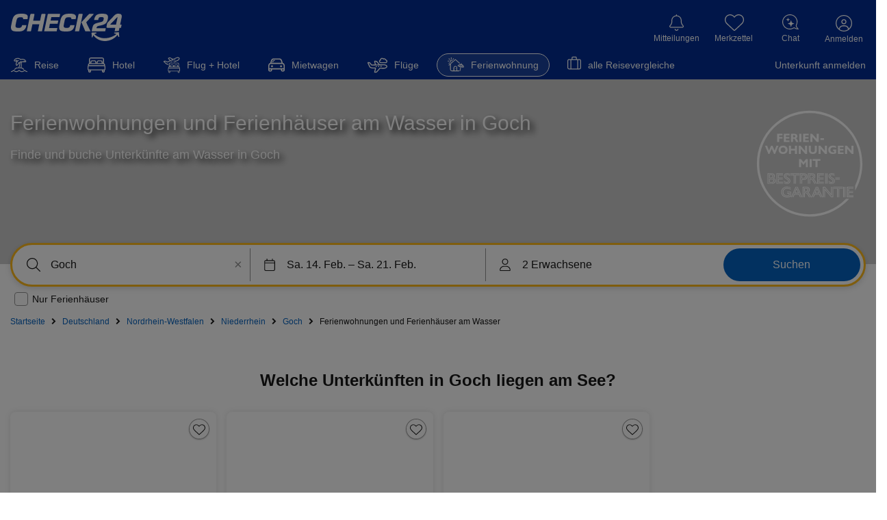

--- FILE ---
content_type: text/html
request_url: https://idb.check24.de/
body_size: 4666
content:
<!DOCTYPE html>
<html lang="de">
<head>
    <meta charset="UTF-8">
    <title>CHECK24 IndexedDB</title>
</head>
<body>
<script>
    (function() {
        "use strict";

        // Configuration
        var config = {
            allowedDomains: [
                "check24.de",
                "check24-test.de",
                "check24-int.de",
                "check24.com",
                "check24-test.com",
                "check24-dev.de",
                "check24-dev.com"
            ],
            // Enable debug only on non-prod environments
            debug: (function() {
                try {
                    var hostname = window.location.hostname;
                    return hostname.indexOf("check24-int") > -1 || hostname.indexOf("check24-test") > -1 || hostname.indexOf("check24-dev") > -1;
                } catch (e) {
                    return false;
                }
            })(),
            dbName: "Check24DB",
            dbVersion: 1,
            defaultStoreName: "keyValueStore"
        };

        // IndexedDB instance
        var db = null;
        var dbReady = false;
        var isUpgrading = false; // Lock for schema upgrades
        var upgradeQueue = []; // Queue for operations waiting for upgrade

        /**
         * Log debug messages
         * @param {string} message - Debug message
         * @param {*} data - Optional data to log
         * @param {boolean} isError - Whether this is an error message
         */
        function debug(message, data, isError) {
            if (config.debug) {
                if (isError) {
                    console.error("[IndexedDB iframe]", message, data || "");
                } else {
                    console.log("[IndexedDB iframe]", message, data || "");
                }
            }
        }

        /**
         * Check if origin is allowed
         * @param {string} origin - Origin to check
         * @returns {boolean} True if origin is allowed
         */
        function isOriginAllowed(origin) {
            if (!origin || typeof origin !== "string") {
                return false;
            }

            try {
                var url = new URL(origin);
                var hostname = url.hostname.toLowerCase();

                for (var i = 0; i < config.allowedDomains.length; i++) {
                    var allowedDomain = config.allowedDomains[i].toLowerCase();

                    if (hostname === allowedDomain) {
                        return true;
                    }

                    if (hostname.endsWith("." + allowedDomain)) {
                        return true;
                    }
                }

                if (config.debug && (hostname === "localhost" || hostname === "127.0.0.1")) {
                    return true;
                }

                return false;
            } catch (error) {
                debug("Invalid origin format:", origin);
                return false;
            }
        }

        /**
         * Send response back to parent window
         * @param {string} origin - Target origin
         * @param {Object} response - Response data
         */
        function sendResponse(origin, response) {
            try {
                window.parent.postMessage(response, origin);
                debug("Response sent:", response);
            } catch (error) {
                debug("Failed to send response:", error);
            }
        }

        /**
         * Initialize IndexedDB
         * @returns {Promise} Promise that resolves when DB is ready
         */
        function initDB() {
            return new Promise(function(resolve, reject) {
                if (dbReady && db) {
                    resolve(db);
                    return;
                }

                var versionRequest = indexedDB.open(config.dbName);

                versionRequest.onsuccess = function(event) {
                    var currentDB = event.target.result;
                    var currentVersion = currentDB.version;
                    currentDB.close();

                    var targetVersion = Math.max(config.dbVersion, currentVersion);
                    debug("Opening IndexedDB with version:", targetVersion);

                    var request = indexedDB.open(config.dbName, targetVersion);

                    request.onerror = function(event) {
                        debug("IndexedDB error:", event.target.error);
                        reject(event.target.error);
                    };

                    request.onsuccess = function(event) {
                        db = event.target.result;
                        config.dbVersion = db.version;
                        dbReady = true;
                        debug("IndexedDB opened successfully with version:", db.version);
                        resolve(db);
                    };

                    request.onupgradeneeded = function(event) {
                        db = event.target.result;
                        config.dbVersion = db.version;
                        debug("IndexedDB upgrade needed, creating object stores");

                        if (!db.objectStoreNames.contains(config.defaultStoreName)) {
                            var objectStore = db.createObjectStore(config.defaultStoreName, { keyPath: "key" });
                            objectStore.createIndex("timestamp", "timestamp", { unique: false });
                            debug("Created default object store:", config.defaultStoreName);
                        }

                        var stores = ["userPreferences", "sessionData", "cacheData", "binaryData"];
                        stores.forEach(function(storeName) {
                            if (!db.objectStoreNames.contains(storeName)) {
                                var store = db.createObjectStore(storeName, { keyPath: "key" });
                                store.createIndex("timestamp", "timestamp", { unique: false });
                                store.createIndex("type", "type", { unique: false });
                                debug("Created object store:", storeName);
                            }
                        });
                    };
                };

                versionRequest.onerror = function(event) {
                    debug("Failed to get current DB version, using default");
                    var request = indexedDB.open(config.dbName, config.dbVersion);

                    request.onerror = function(event) {
                        debug("IndexedDB error:", event.target.error);
                        reject(event.target.error);
                    };

                    request.onsuccess = function(event) {
                        db = event.target.result;
                        config.dbVersion = db.version;
                        dbReady = true;
                        debug("IndexedDB opened successfully with version:", db.version);
                        resolve(db);
                    };

                    request.onupgradeneeded = function(event) {
                        db = event.target.result;
                        config.dbVersion = db.version;
                        debug("IndexedDB upgrade needed, creating object stores");

                        if (!db.objectStoreNames.contains(config.defaultStoreName)) {
                            var objectStore = db.createObjectStore(config.defaultStoreName, { keyPath: "key" });
                            objectStore.createIndex("timestamp", "timestamp", { unique: false });
                            debug("Created default object store:", config.defaultStoreName);
                        }

                        var stores = ["userPreferences", "sessionData", "cacheData", "binaryData"];
                        stores.forEach(function(storeName) {
                            if (!db.objectStoreNames.contains(storeName)) {
                                var store = db.createObjectStore(storeName, { keyPath: "key" });
                                store.createIndex("timestamp", "timestamp", { unique: false });
                                store.createIndex("type", "type", { unique: false });
                                debug("Created object store:", storeName);
                            }
                        });
                    };
                };
            });
        }

        /**
         * Execute an operation or queue it if an upgrade is in progress
         * @param {Function} operation - Function returning a Promise
         * @returns {Promise}
         */
        function executeOrQueue(operation) {
            if (isUpgrading) {
                return new Promise(function(resolve, reject) {
                    upgradeQueue.push({
                        operation: operation,
                        resolve: resolve,
                        reject: reject
                    });
                    debug("Operation queued due to active upgrade");
                });
            }
            return operation();
        }

        /**
         * Process the upgrade queue
         */
        function processUpgradeQueue() {
            if (upgradeQueue.length === 0) return;

            debug("Processing upgrade queue (" + upgradeQueue.length + " items)");
            var queue = upgradeQueue.slice();
            upgradeQueue = []; // Clear queue

            queue.forEach(function(item) {
                item.operation()
                    .then(item.resolve)
                    .catch(item.reject);
            });
        }

        /**
         * Get or create object store
         * @param {string} storeName - Name of the store
         * @param {string} mode - Transaction mode
         * @returns {Promise} Promise that resolves to object store
         */
        function getStore(storeName, mode) {
            storeName = storeName || config.defaultStoreName;
            mode = mode || "readonly";

            return executeOrQueue(function() {
                return new Promise(function(resolve, reject) {
                    // Helper to get transaction and store safely
                    function getStoreFromTx() {
                        try {
                            var transaction = db.transaction([storeName], mode);
                            var objectStore = transaction.objectStore(storeName);
                            resolve(objectStore);
                        } catch (error) {
                            reject(error);
                        }
                    }

                    // Check if store exists
                    if (db.objectStoreNames.contains(storeName)) {
                        getStoreFromTx();
                    } else {
                        // Store does not exist, create it by upgrading database
                        debug("Store " + storeName + " does not exist, creating it...");
                        createNewStore(storeName).then(function() {
                            getStoreFromTx();
                        }).catch(reject);
                    }
                });
            });
        }

        /**
         * Create a new object store by upgrading the database
         * @param {string} storeName - Name of the store to create
         * @returns {Promise} Promise that resolves when store is created
         */
        function createNewStore(storeName) {
            if (isUpgrading) {
                return new Promise(function(resolve, reject) {
                    upgradeQueue.push({
                        operation: function() {
                            if (db.objectStoreNames.contains(storeName)) {
                                return Promise.resolve();
                            } else {
                                return createNewStore(storeName);
                            }
                        },
                        resolve: resolve,
                        reject: reject
                    });
                });
            }

            isUpgrading = true;

            return new Promise(function(resolve, reject) {
                if (db) {
                    db.close();
                }

                var newVersion = config.dbVersion + 1;
                var request = indexedDB.open(config.dbName, newVersion);

                request.onerror = function(event) {
                    isUpgrading = false;
                    debug("Failed to create new store:", event.target.error);
                    reject(event.target.error);
                    processUpgradeQueue();
                };

                request.onsuccess = function(event) {
                    db = event.target.result;
                    config.dbVersion = newVersion;
                    dbReady = true;
                    isUpgrading = false;
                    debug("New store " + storeName + " created successfully");
                    resolve();
                    processUpgradeQueue();
                };

                request.onupgradeneeded = function(event) {
                    var upgradeDb = event.target.result;

                    if (!upgradeDb.objectStoreNames.contains(storeName)) {
                        var objectStore = upgradeDb.createObjectStore(storeName, { keyPath: "key" });
                        objectStore.createIndex("timestamp", "timestamp", { unique: false });
                        objectStore.createIndex("type", "type", { unique: false });
                        debug("Created new object store:", storeName);
                    }
                };
            });
        }

        /**
         * Handle IndexedDB set operation
         * @param {string} origin - Origin of the request
         * @param {Object} data - Request data
         */
        function handleSetItem(origin, data) {
            if (!dbReady) {
                sendResponse(origin, {
                    type: "indexedDB-response",
                    operation: "set",
                    success: false,
                    error: "Database not ready",
                    timestamp: data.timestamp,
                    operationId: data.operationId
                });
                return;
            }

            getStore(data.storeName, "readwrite").then(function(store) {
                var item = {
                    key: data.key,
                    value: data.value,
                    timestamp: Date.now(),
                    originalTimestamp: data.timestamp,
                    type: data.dataType || "unknown"
                };

                var request = store.put(item);

                request.onsuccess = function() {
                    sendResponse(origin, {
                        type: "indexedDB-response",
                        operation: "set",
                        storeName: data.storeName,
                        key: data.key,
                        success: true,
                        timestamp: data.timestamp,
                        operationId: data.operationId
                    });
                };

                request.onerror = function(event) {
                    sendResponse(origin, {
                        type: "indexedDB-response",
                        operation: "set",
                        storeName: data.storeName,
                        key: data.key,
                        success: false,
                        error: event.target.error.message,
                        timestamp: data.timestamp,
                        operationId: data.operationId
                    });
                    debug("Failed to set item:", event.target.error, true);
                };
            }).catch(function(error) {
                sendResponse(origin, {
                    type: "indexedDB-response",
                    operation: "set",
                    success: false,
                    error: error.message,
                    timestamp: data.timestamp,
                    operationId: data.operationId
                });
                debug("Exception in handleSetItem:", error);
            });
        }

        /**
         * Handle IndexedDB get operation
         * @param {string} origin - Origin of the request
         * @param {Object} data - Request data
         */
        function handleGetItem(origin, data) {
            if (!dbReady) {
                sendResponse(origin, {
                    type: "indexedDB-response",
                    operation: "get",
                    success: false,
                    error: "Database not ready",
                    timestamp: data.timestamp,
                    operationId: data.operationId
                });
                return;
            }

            getStore(data.storeName, "readonly").then(function(store) {
                var request = store.get(data.key);

                request.onsuccess = function(event) {
                    var result = event.target.result;
                    sendResponse(origin, {
                        type: "indexedDB-response",
                        operation: "get",
                        storeName: data.storeName,
                        key: data.key,
                        data: result ? result.value : null,
                        success: true,
                        timestamp: data.timestamp,
                        operationId: data.operationId
                    });
                };

                request.onerror = function(event) {
                    sendResponse(origin, {
                        type: "indexedDB-response",
                        operation: "get",
                        storeName: data.storeName,
                        key: data.key,
                        success: false,
                        error: event.target.error.message,
                        timestamp: data.timestamp,
                        operationId: data.operationId
                    });
                    debug("Failed to get item:", event.target.error, true);
                };
            }).catch(function(error) {
                sendResponse(origin, {
                    type: "indexedDB-response",
                    operation: "get",
                    success: false,
                    error: error.message,
                    timestamp: data.timestamp,
                    operationId: data.operationId
                });
                debug("Exception in handleGetItem:", error);
            });
        }

        /**
         * Handle IndexedDB remove operation
         * @param {string} origin - Origin of the request
         * @param {Object} data - Request data
         */
        function handleRemoveItem(origin, data) {
            if (!dbReady) {
                sendResponse(origin, {
                    type: "indexedDB-response",
                    operation: "remove",
                    success: false,
                    error: "Database not ready",
                    timestamp: data.timestamp,
                    operationId: data.operationId
                });
                return;
            }

            getStore(data.storeName, "readwrite").then(function(store) {
                var request = store.delete(data.key);

                request.onsuccess = function() {
                    sendResponse(origin, {
                        type: "indexedDB-response",
                        operation: "remove",
                        storeName: data.storeName,
                        key: data.key,
                        success: true,
                        timestamp: data.timestamp,
                        operationId: data.operationId
                    });
                };

                request.onerror = function(event) {
                    sendResponse(origin, {
                        type: "indexedDB-response",
                        operation: "remove",
                        storeName: data.storeName,
                        key: data.key,
                        success: false,
                        error: event.target.error.message,
                        timestamp: data.timestamp,
                        operationId: data.operationId
                    });
                    debug("Failed to remove item:", event.target.error, true);
                };
            }).catch(function(error) {
                sendResponse(origin, {
                    type: "indexedDB-response",
                    operation: "remove",
                    success: false,
                    error: error.message,
                    timestamp: data.timestamp,
                    operationId: data.operationId
                });
                debug("Exception in handleRemoveItem:", error, true);
            });
        }

        /**
         * Handle IndexedDB getAll operation
         * @param {string} origin - Origin of the request
         * @param {Object} data - Request data
         */
        function handleGetAllItems(origin, data) {
            if (!dbReady) {
                sendResponse(origin, {
                    type: "indexedDB-response",
                    operation: "getAll",
                    success: false,
                    error: "Database not ready",
                    timestamp: data.timestamp,
                    operationId: data.operationId
                });
                return;
            }

            function sendResult(items, error) {
                if (error) {
                    sendResponse(origin, {
                        type: "indexedDB-response",
                        operation: "getAll",
                        storeName: data.storeName,
                        success: false,
                        error: error.message || "Cursor error",
                        timestamp: data.timestamp,
                        operationId: data.operationId
                    });
                } else {
                    var values = items.map(function(item) {
                        return {
                            key: item.key,
                            value: item.value,
                            timestamp: item.timestamp
                        };
                    });

                    sendResponse(origin, {
                        type: "indexedDB-response",
                        operation: "getAll",
                        storeName: data.storeName,
                        values: values,
                        count: values.length,
                        success: true,
                        timestamp: data.timestamp,
                        operationId: data.operationId
                    });
                }
            }

            getStore(data.storeName, "readonly").then(function(store) {
                try {
                    if (typeof store.getAll === 'function') {
                        var request;
                        if (data.limit && typeof data.limit === 'number') {
                            try {
                                request = store.getAll(null, data.limit);
                            } catch (e) {
                                request = store.getAll();
                            }
                        } else {
                            request = store.getAll();
                        }

                        request.onsuccess = function(event) {
                            var results = event.target.result || [];
                            if (data.limit && typeof data.limit === 'number' && results.length > data.limit) {
                                results = results.slice(0, data.limit);
                            }
                            sendResult(results);
                        };

                        request.onerror = function(event) {
                            sendResult(null, event.target.error);
                        };
                    }
                    else if (typeof store.openCursor === 'function') {
                        var results = [];
                        var openCursorRequest = store.openCursor();

                        openCursorRequest.onsuccess = function(event) {
                            var cursor = event.target.result;
                            if (cursor) {
                                results.push(cursor.value);
                                if (!data.limit || results.length < data.limit) {
                                    cursor.continue();
                                } else {
                                    sendResult(results);
                                }
                            } else {
                                sendResult(results);
                            }
                        };

                        openCursorRequest.onerror = function(event) {
                            sendResult(null, event.target.error);
                        };
                    }
                    else {
                        throw new Error("Store does not support getAll or openCursor");
                    }
                } catch (e) {
                    sendResult(null, e);
                }
            }).catch(function(error) {
                sendResponse(origin, {
                    type: "indexedDB-response",
                    operation: "getAll",
                    success: false,
                    error: error.message,
                    timestamp: data.timestamp,
                    operationId: data.operationId
                });
                debug("Exception in handleGetAllItems:", error, true);
            });
        }

        /**
         * Handle IndexedDB clear operation
         * @param {string} origin - Origin of the request
         * @param {Object} data - Request data
         */
        function handleClear(origin, data) {
            if (!dbReady) {
                sendResponse(origin, {
                    type: "indexedDB-response",
                    operation: "clear",
                    success: false,
                    error: "Database not ready",
                    timestamp: data.timestamp,
                    operationId: data.operationId
                });
                return;
            }

            getStore(data.storeName, "readwrite").then(function(store) {
                var request = store.clear();

                request.onsuccess = function() {
                    sendResponse(origin, {
                        type: "indexedDB-response",
                        operation: "clear",
                        storeName: data.storeName,
                        success: true,
                        timestamp: data.timestamp,
                        operationId: data.operationId
                    });
                };

                request.onerror = function(event) {
                    sendResponse(origin, {
                        type: "indexedDB-response",
                        operation: "clear",
                        storeName: data.storeName,
                        success: false,
                        error: event.target.error.message,
                        timestamp: data.timestamp,
                        operationId: data.operationId
                    });
                    debug("Failed to clear store:", event.target.error, true);
                };
            }).catch(function(error) {
                sendResponse(origin, {
                    type: "indexedDB-response",
                    operation: "clear",
                    success: false,
                    error: error.message,
                    timestamp: data.timestamp,
                    operationId: data.operationId
                });
                debug("Exception in handleClear:", error, true);
            });
        }

        /**
         * Handle IndexedDB count operation
         * @param {string} origin - Origin of the request
         * @param {Object} data - Request data
         */
        function handleCount(origin, data) {
            if (!dbReady) {
                sendResponse(origin, {
                    type: "indexedDB-response",
                    operation: "count",
                    success: false,
                    error: "Database not ready",
                    timestamp: data.timestamp,
                    operationId: data.operationId
                });
                return;
            }

            getStore(data.storeName, "readonly").then(function(store) {
                var request = store.count();

                request.onsuccess = function(event) {
                    sendResponse(origin, {
                        type: "indexedDB-response",
                        operation: "count",
                        storeName: data.storeName,
                        count: event.target.result,
                        success: true,
                        timestamp: data.timestamp,
                        operationId: data.operationId
                    });
                };

                request.onerror = function(event) {
                    sendResponse(origin, {
                        type: "indexedDB-response",
                        operation: "count",
                        storeName: data.storeName,
                        success: false,
                        error: event.target.error.message,
                        timestamp: data.timestamp,
                        operationId: data.operationId
                    });
                    debug("Failed to count items:", event.target.error, true);
                };
            }).catch(function(error) {
                sendResponse(origin, {
                    type: "indexedDB-response",
                    operation: "count",
                    success: false,
                    error: error.message,
                    timestamp: data.timestamp,
                    operationId: data.operationId
                });
                debug("Exception in handleCount:", error, true);
            });
        }

        /**
         * Handle ping messages for health checks
         * @param {string} origin - Origin of the request
         * @param {Object} data - Request data
         */
        function handlePing(origin, data) {
            sendResponse(origin, {
                type: "indexedDB-pong",
                operationId: data.operationId,
                timestamp: Date.now(),
                originalTimestamp: data.timestamp
            });
        }

        /**
         * Handle incoming messages from parent window
         * @param {MessageEvent} event - Message event
         */
        function handleMessage(event) {
            // Security check: verify origin
            if (!isOriginAllowed(event.origin)) {
                return;
            }

            var data = event.data;

            // Validate message structure
            if (!data || typeof data !== "object" || !data.type) {
                return;
            }

            debug("Message received:", data);

            // Route message to appropriate handler
            switch (data.type) {
                case "indexedDB-ping":
                    handlePing(event.origin, data);
                    break;
                case "indexedDB-set":
                    if (data.storeName && data.key !== undefined) {
                        handleSetItem(event.origin, data);
                    } else {
                        debug("indexedDB-set: missing storeName or key", null, true);
                    }
                    break;

                case "indexedDB-get":
                    if (data.storeName && data.key !== undefined) {
                        handleGetItem(event.origin, data);
                    } else {
                        debug("indexedDB-get: missing storeName or key", null, true);
                    }
                    break;

                case "indexedDB-remove":
                    if (data.storeName && data.key !== undefined) {
                        handleRemoveItem(event.origin, data);
                    } else {
                        debug("indexedDB-remove: missing storeName or key", null, true);
                    }
                    break;

                case "indexedDB-getAll":
                    if (data.storeName) {
                        handleGetAllItems(event.origin, data);
                    } else {
                        debug("indexedDB-getAll: missing storeName", null, true);
                    }
                    break;

                case "indexedDB-clear":
                    if (data.storeName) {
                        handleClear(event.origin, data);
                    } else {
                        debug("indexedDB-clear: missing storeName", null, true);
                    }
                    break;

                case "indexedDB-count":
                    if (data.storeName) {
                        handleCount(event.origin, data);
                    } else {
                        debug("indexedDB-count: missing storeName", null, true);
                    }
                    break;

                default:
                    debug("Unknown message type:", data.type, true);
                    break;
            }
        }

        /**
         * Initialize the iframe handler
         */
        function init() {
            // Set up message listener
            window.addEventListener("message", handleMessage, false);

            // Initialize IndexedDB
            initDB().then(function() {
                debug("IndexedDB initialized successfully");

                if (window.parent && window.parent !== window) {
                    var targetOrigin = "*";

                    // Try to determine parent origin from referrer for better security
                    // But don't block if referrer is not available (Safari privacy) or not allowed
                    // The frame-ancestors CSP header already protects us at the browser level
                    if (document.referrer) {
                        try {
                            var referrerUrl = new URL(document.referrer);

                            // Use specific origin if available and allowed
                            if (isOriginAllowed(referrerUrl.origin)) {
                                targetOrigin = referrerUrl.origin;
                            }
                        } catch (e) {
                            // Silent fail
                        }
                    }

                    try {
                        window.parent.postMessage({
                            type: "indexedDB-ready",
                            dbName: config.dbName,
                            dbVersion: config.dbVersion,
                            timestamp: Date.now()
                        }, targetOrigin);
                    } catch (error) {
                        // Silent fail
                    }
                }
            }).catch(function(error) {
                debug("Failed to initialize IndexedDB:", error, true);

                // Send error signal to parent
                if (window.parent && window.parent !== window) {
                    setTimeout(function() {
                        try {
                            window.parent.postMessage({
                                type: "indexedDB-error",
                                error: error.message,
                                timestamp: Date.now()
                            }, "*");
                        } catch (e) {
                            // Silent fail
                        }
                    }, 100);
                }
            });
        }

        // Initialize when DOM is ready
        if (document.readyState === "loading") {
            document.addEventListener("DOMContentLoaded", init);
        } else {
            init();
        }
    })();
</script>
</body>
</html>

--- FILE ---
content_type: application/javascript
request_url: https://ferienwohnung.check24.de/client/desktop/471fe5dd3c8842958e61.js
body_size: 21795
content:
try{e="undefined"!=typeof window?window:"undefined"!=typeof global?global:"undefined"!=typeof globalThis?globalThis:"undefined"!=typeof self?self:{},(t=(new e.Error).stack)&&(e._sentryDebugIds=e._sentryDebugIds||{},e._sentryDebugIds[t]="9e4a852b-5c65-4ed0-880b-6cb8810c3f9e",e._sentryDebugIdIdentifier="sentry-dbid-9e4a852b-5c65-4ed0-880b-6cb8810c3f9e")}catch(e){}var e,t;(self.webpackChunkportale_web=self.webpackChunkportale_web||[]).push([[7720],{28206:function(e){var t=/[A-Z\xc0-\xd6\xd8-\xde]?[a-z\xdf-\xf6\xf8-\xff]+(?:['’](?:d|ll|m|re|s|t|ve))?(?=[\xac\xb1\xd7\xf7\x00-\x2f\x3a-\x40\x5b-\x60\x7b-\xbf\u2000-\u206f \t\x0b\f\xa0\ufeff\n\r\u2028\u2029\u1680\u180e\u2000\u2001\u2002\u2003\u2004\u2005\u2006\u2007\u2008\u2009\u200a\u202f\u205f\u3000]|[A-Z\xc0-\xd6\xd8-\xde]|$)|(?:[A-Z\xc0-\xd6\xd8-\xde]|[^\ud800-\udfff\xac\xb1\xd7\xf7\x00-\x2f\x3a-\x40\x5b-\x60\x7b-\xbf\u2000-\u206f \t\x0b\f\xa0\ufeff\n\r\u2028\u2029\u1680\u180e\u2000\u2001\u2002\u2003\u2004\u2005\u2006\u2007\u2008\u2009\u200a\u202f\u205f\u3000\d+\u2700-\u27bfa-z\xdf-\xf6\xf8-\xffA-Z\xc0-\xd6\xd8-\xde])+(?:['’](?:D|LL|M|RE|S|T|VE))?(?=[\xac\xb1\xd7\xf7\x00-\x2f\x3a-\x40\x5b-\x60\x7b-\xbf\u2000-\u206f \t\x0b\f\xa0\ufeff\n\r\u2028\u2029\u1680\u180e\u2000\u2001\u2002\u2003\u2004\u2005\u2006\u2007\u2008\u2009\u200a\u202f\u205f\u3000]|[A-Z\xc0-\xd6\xd8-\xde](?:[a-z\xdf-\xf6\xf8-\xff]|[^\ud800-\udfff\xac\xb1\xd7\xf7\x00-\x2f\x3a-\x40\x5b-\x60\x7b-\xbf\u2000-\u206f \t\x0b\f\xa0\ufeff\n\r\u2028\u2029\u1680\u180e\u2000\u2001\u2002\u2003\u2004\u2005\u2006\u2007\u2008\u2009\u200a\u202f\u205f\u3000\d+\u2700-\u27bfa-z\xdf-\xf6\xf8-\xffA-Z\xc0-\xd6\xd8-\xde])|$)|[A-Z\xc0-\xd6\xd8-\xde]?(?:[a-z\xdf-\xf6\xf8-\xff]|[^\ud800-\udfff\xac\xb1\xd7\xf7\x00-\x2f\x3a-\x40\x5b-\x60\x7b-\xbf\u2000-\u206f \t\x0b\f\xa0\ufeff\n\r\u2028\u2029\u1680\u180e\u2000\u2001\u2002\u2003\u2004\u2005\u2006\u2007\u2008\u2009\u200a\u202f\u205f\u3000\d+\u2700-\u27bfa-z\xdf-\xf6\xf8-\xffA-Z\xc0-\xd6\xd8-\xde])+(?:['’](?:d|ll|m|re|s|t|ve))?|[A-Z\xc0-\xd6\xd8-\xde]+(?:['’](?:D|LL|M|RE|S|T|VE))?|\d*(?:1ST|2ND|3RD|(?![123])\dTH)(?=\b|[a-z_])|\d*(?:1st|2nd|3rd|(?![123])\dth)(?=\b|[A-Z_])|\d+|(?:[\u2700-\u27bf]|(?:\ud83c[\udde6-\uddff]){2}|[\ud800-\udbff][\udc00-\udfff])[\ufe0e\ufe0f]?(?:[\u0300-\u036f\ufe20-\ufe2f\u20d0-\u20ff]|\ud83c[\udffb-\udfff])?(?:\u200d(?:[^\ud800-\udfff]|(?:\ud83c[\udde6-\uddff]){2}|[\ud800-\udbff][\udc00-\udfff])[\ufe0e\ufe0f]?(?:[\u0300-\u036f\ufe20-\ufe2f\u20d0-\u20ff]|\ud83c[\udffb-\udfff])?)*/g,n=function(e){return e.match(t)||[]},r=function(e){return e[0].toUpperCase()+e.slice(1)},i=function(e,t){return n(e).join(t).toLowerCase()},a=function(e){return n(e).reduce((function(e,t){return"".concat(e).concat(e?t[0].toUpperCase()+t.slice(1).toLowerCase():t.toLowerCase())}),"")};e.exports={words:n,upperFirst:r,camelCase:a,pascalCase:function(e){return r(a(e))},snakeCase:function(e){return i(e,"_")},kebabCase:function(e){return i(e,"-")},sentenceCase:function(e){return r(i(e," "))},titleCase:function(e){return n(e).map(r).join(" ")}}},72388:function(e,n,r){"use strict";r.d(n,{Ik:function(){return He},RZ:function(){return Je},Wl:function(){return B},Yj:function(){return je},ai:function(){return Ce},gl:function(){return me},p6:function(){return Pe},yI:function(){return U},zM:function(){return be}});var i=r(71293),a=r(28206),u=r(62702),o=r.n(u);function s(e,t,n){return(t=O(t))in e?Object.defineProperty(e,t,{value:n,enumerable:!0,configurable:!0,writable:!0}):e[t]=n,e}function l(e,t){return function(e){if(Array.isArray(e))return e}(e)||function(e,t){var n=null==e?null:"undefined"!=typeof Symbol&&e[Symbol.iterator]||e["@@iterator"];if(null!=n){var r,i,a,u,o=[],s=!0,l=!1;try{if(a=(n=n.call(e)).next,0===t){if(Object(n)!==n)return;s=!1}else for(;!(s=(r=a.call(n)).done)&&(o.push(r.value),o.length!==t);s=!0);}catch(e){l=!0,i=e}finally{try{if(!s&&null!=n.return&&(u=n.return(),Object(u)!==u))return}finally{if(l)throw i}}return o}}(e,t)||x(e,t)||function(){throw new TypeError("Invalid attempt to destructure non-iterable instance.\nIn order to be iterable, non-array objects must have a [Symbol.iterator]() method.")}()}function c(e,t){var n="undefined"!=typeof Symbol&&e[Symbol.iterator]||e["@@iterator"];if(!n){if(Array.isArray(e)||(n=x(e))||t&&e&&"number"==typeof e.length){n&&(e=n);var r=0,i=function(){};return{s:i,n:function(){return r>=e.length?{done:!0}:{done:!1,value:e[r++]}},e:function(e){throw e},f:i}}throw new TypeError("Invalid attempt to iterate non-iterable instance.\nIn order to be iterable, non-array objects must have a [Symbol.iterator]() method.")}var a,u=!0,o=!1;return{s:function(){n=n.call(e)},n:function(){var e=n.next();return u=e.done,e},e:function(e){o=!0,a=e},f:function(){try{u||null==n.return||n.return()}finally{if(o)throw a}}}}function f(e,t,n){return t=b(t),h(e,m()?Reflect.construct(t,n||[],b(e).constructor):t.apply(e,n))}function h(e,t){if(t&&("object"==T(t)||"function"==typeof t))return t;if(void 0!==t)throw new TypeError("Derived constructors may only return object or undefined");return function(e){if(void 0===e)throw new ReferenceError("this hasn't been initialised - super() hasn't been called");return e}(e)}function p(e,t,n,r){var i=v(b(1&r?e.prototype:e),t,n);return 2&r&&"function"==typeof i?function(e){return i.apply(n,e)}:i}function v(){return v="undefined"!=typeof Reflect&&Reflect.get?Reflect.get.bind():function(e,t,n){var r=function(e,t){for(;!{}.hasOwnProperty.call(e,t)&&null!==(e=b(e)););return e}(e,t);if(r){var i=Object.getOwnPropertyDescriptor(r,t);return i.get?i.get.call(arguments.length<3?e:n):i.value}},v.apply(null,arguments)}function d(e,t){if("function"!=typeof t&&null!==t)throw new TypeError("Super expression must either be null or a function");e.prototype=Object.create(t&&t.prototype,{constructor:{value:e,writable:!0,configurable:!0}}),Object.defineProperty(e,"prototype",{writable:!1}),t&&g(e,t)}function y(e){var n="function"==typeof Map?new Map:void 0;return y=function(e){if(null===e||!function(e){try{return-1!==Function.toString.call(e).indexOf("[native code]")}catch(t){return"function"==typeof e}}(e))return e;if("function"!=typeof e)throw new TypeError("Super expression must either be null or a function");if(void 0!==n){if(n.has(e))return n.get(e);n.set(e,r)}function r(){return function(e,t,n){if(m())return Reflect.construct.apply(null,arguments);var r=[null];r.push.apply(r,t);var i=new(e.bind.apply(e,r));return n&&g(i,n.prototype),i}(e,arguments,b(this).constructor)}return r.prototype=Object.create(e.prototype,{constructor:{value:r,enumerable:!1,writable:!0,configurable:!0}}),g(r,e)},y(e)}function m(){try{var e=!Boolean.prototype.valueOf.call(Reflect.construct(Boolean,[],(function(){})))}catch(e){}return(m=function(){return!!e})()}function g(e,t){return g=Object.setPrototypeOf?Object.setPrototypeOf.bind():function(e,t){return e.__proto__=t,e},g(e,t)}function b(e){return b=Object.setPrototypeOf?Object.getPrototypeOf.bind():function(e){return e.__proto__||Object.getPrototypeOf(e)},b(e)}function k(e){return function(e){if(Array.isArray(e))return w(e)}(e)||function(e){if("undefined"!=typeof Symbol&&null!=e[Symbol.iterator]||null!=e["@@iterator"])return Array.from(e)}(e)||x(e)||function(){throw new TypeError("Invalid attempt to spread non-iterable instance.\nIn order to be iterable, non-array objects must have a [Symbol.iterator]() method.")}()}function x(e,t){if(e){if("string"==typeof e)return w(e,t);var n={}.toString.call(e).slice(8,-1);return"Object"===n&&e.constructor&&(n=e.constructor.name),"Map"===n||"Set"===n?Array.from(e):"Arguments"===n||/^(?:Ui|I)nt(?:8|16|32)(?:Clamped)?Array$/.test(n)?w(e,t):void 0}}function w(e,t){(null==t||t>e.length)&&(t=e.length);for(var n=0,r=Array(t);n<t;n++)r[n]=e[n];return r}function _(e,t){for(var n=0;n<t.length;n++){var r=t[n];r.enumerable=r.enumerable||!1,r.configurable=!0,"value"in r&&(r.writable=!0),Object.defineProperty(e,O(r.key),r)}}function S(e,t,n){return t&&_(e.prototype,t),n&&_(e,n),Object.defineProperty(e,"prototype",{writable:!1}),e}function O(e){var t=function(e,t){if("object"!=T(e)||!e)return e;var n=e[Symbol.toPrimitive];if(void 0!==n){var r=n.call(e,t||"default");if("object"!=T(r))return r;throw new TypeError("@@toPrimitive must return a primitive value.")}return("string"===t?String:Number)(e)}(e,"string");return"symbol"==T(t)?t:t+""}function F(e,t){if(!(e instanceof t))throw new TypeError("Cannot call a class as a function")}function T(e){return T="function"==typeof Symbol&&"symbol"==typeof Symbol.iterator?function(e){return typeof e}:function(e){return e&&"function"==typeof Symbol&&e.constructor===Symbol&&e!==Symbol.prototype?"symbol":typeof e},T(e)}var A,E,j,D=Object.prototype.toString,C=Error.prototype.toString,V=RegExp.prototype.toString,$="undefined"!=typeof Symbol?Symbol.prototype.toString:function(){return""},P=/^Symbol\((.*)\)(.*)$/;function I(e){var t=arguments.length>1&&void 0!==arguments[1]&&arguments[1];if(null==e||!0===e||!1===e)return""+e;var n=T(e);if("number"===n)return function(e){return e!=+e?"NaN":0===e&&1/e<0?"-0":""+e}(e);if("string"===n)return t?'"'.concat(e,'"'):e;if("function"===n)return"[Function "+(e.name||"anonymous")+"]";if("symbol"===n)return $.call(e).replace(P,"Symbol($1)");var r=D.call(e).slice(8,-1);return"Date"===r?isNaN(e.getTime())?""+e:e.toISOString(e):"Error"===r||e instanceof Error?"["+C.call(e)+"]":"RegExp"===r?V.call(e):null}function N(e,t){var n=I(e,t);return null!==n?n:JSON.stringify(e,(function(e,n){var r=I(this[e],t);return null!==r?r:n}),2)}function R(e){return null==e?[]:[].concat(e)}var z=/\$\{\s*(\w+)\s*\}/g;A=Symbol.toStringTag;var M=S((function e(t,n,r,i){var a=this;F(this,e),this.name=void 0,this.message=void 0,this.value=void 0,this.path=void 0,this.type=void 0,this.params=void 0,this.errors=void 0,this.inner=void 0,this[A]="Error",this.name="ValidationError",this.value=n,this.path=r,this.type=i,this.errors=[],this.inner=[],R(t).forEach((function(e){if(U.isError(e)){var t,n;(t=a.errors).push.apply(t,k(e.errors));var r=e.inner.length?e.inner:[e];(n=a.inner).push.apply(n,k(r))}else a.errors.push(e)})),this.message=this.errors.length>1?"".concat(this.errors.length," errors occurred"):this.errors[0]}));E=Symbol.hasInstance,j=Symbol.toStringTag;var U=function(e,t){function n(e,t,r,i,a){var u;F(this,n);var o=new M(e,t,r,i);return a?h(u,o):((u=f(this,n)).value=void 0,u.path=void 0,u.type=void 0,u.params=void 0,u.errors=[],u.inner=[],u[j]="Error",u.name=o.name,u.message=o.message,u.type=o.type,u.value=o.value,u.path=o.path,u.errors=o.errors,u.inner=o.inner,Error.captureStackTrace&&Error.captureStackTrace(u,n),u)}return d(n,e),S(n,null,[{key:"formatError",value:function(e,t){var n=t.label||t.path||"this";return n!==t.path&&(t=Object.assign({},t,{path:n})),"string"==typeof e?e.replace(z,(function(e,n){return N(t[n])})):"function"==typeof e?e(t):e}},{key:"isError",value:function(e){return e&&"ValidationError"===e.name}},{key:t,value:function(e){return M[Symbol.hasInstance](e)||p(n,Symbol.hasInstance,this,2)([e])}}])}(y(Error),E),q={default:"${path} is invalid",required:"${path} is a required field",defined:"${path} must be defined",notNull:"${path} cannot be null",oneOf:"${path} must be one of the following values: ${values}",notOneOf:"${path} must not be one of the following values: ${values}",notType:function(e){var t=e.path,n=e.type,r=e.value,i=e.originalValue,a=null!=i&&i!==r?" (cast from the value `".concat(N(i,!0),"`)."):".";return"mixed"!==n?"".concat(t," must be a `").concat(n,"` type, ")+"but the final value was: `".concat(N(r,!0),"`")+a:"".concat(t," must match the configured type. ")+"The validated value was: `".concat(N(r,!0),"`")+a}},H={length:"${path} must be exactly ${length} characters",min:"${path} must be at least ${min} characters",max:"${path} must be at most ${max} characters",matches:'${path} must match the following: "${regex}"',email:"${path} must be a valid email",url:"${path} must be a valid URL",uuid:"${path} must be a valid UUID",datetime:"${path} must be a valid ISO date-time",datetime_precision:"${path} must be a valid ISO date-time with a sub-second precision of exactly ${precision} digits",datetime_offset:'${path} must be a valid ISO date-time with UTC "Z" timezone',trim:"${path} must be a trimmed string",lowercase:"${path} must be a lowercase string",uppercase:"${path} must be a upper case string"},Z={min:"${path} must be greater than or equal to ${min}",max:"${path} must be less than or equal to ${max}",lessThan:"${path} must be less than ${less}",moreThan:"${path} must be greater than ${more}",positive:"${path} must be a positive number",negative:"${path} must be a negative number",integer:"${path} must be an integer"},L={min:"${path} field must be later than ${min}",max:"${path} field must be at earlier than ${max}"},Y={isValue:"${path} field must be ${value}"},J={noUnknown:"${path} field has unspecified keys: ${unknown}"},W={min:"${path} field must have at least ${min} items",max:"${path} field must have less than or equal to ${max} items",length:"${path} must have ${length} items"},K={notType:function(e){var t=e.path,n=e.value,r=e.spec.types.length;if(Array.isArray(n)){if(n.length<r)return"".concat(t," tuple value has too few items, expected a length of ").concat(r," but got ").concat(n.length," for value: `").concat(N(n,!0),"`");if(n.length>r)return"".concat(t," tuple value has too many items, expected a length of ").concat(r," but got ").concat(n.length," for value: `").concat(N(n,!0),"`")}return U.formatError(q.notType,e)}},B=(Object.assign(Object.create(null),{mixed:q,string:H,number:Z,date:L,object:J,array:W,boolean:Y,tuple:K}),function(e){return e&&e.__isYupSchema__}),X=function(){function e(t,n){F(this,e),this.fn=void 0,this.refs=t,this.refs=t,this.fn=n}return S(e,[{key:"resolve",value:function(e,t){var n=this.refs.map((function(e){return e.getValue(null==t?void 0:t.value,null==t?void 0:t.parent,null==t?void 0:t.context)})),r=this.fn(n,e,t);if(void 0===r||r===e)return e;if(!B(r))throw new TypeError("conditions must return a schema object");return r.resolve(t)}}],[{key:"fromOptions",value:function(t,n){if(!n.then&&!n.otherwise)throw new TypeError("either `then:` or `otherwise:` is required for `when()` conditions");var r=n.is,i=n.then,a=n.otherwise,u="function"==typeof r?r:function(){for(var e=arguments.length,t=new Array(e),n=0;n<e;n++)t[n]=arguments[n];return t.every((function(e){return e===r}))};return new e(t,(function(e,t){var n,r=u.apply(void 0,k(e))?i:a;return null!=(n=null==r?void 0:r(t))?n:t}))}}])}(),G="$",Q=".";var ee=function(){return S((function e(t){var n=arguments.length>1&&void 0!==arguments[1]?arguments[1]:{};if(F(this,e),this.key=void 0,this.isContext=void 0,this.isValue=void 0,this.isSibling=void 0,this.path=void 0,this.getter=void 0,this.map=void 0,"string"!=typeof t)throw new TypeError("ref must be a string, got: "+t);if(this.key=t.trim(),""===t)throw new TypeError("ref must be a non-empty string");this.isContext=this.key[0]===G,this.isValue=this.key[0]===Q,this.isSibling=!this.isContext&&!this.isValue;var r=this.isContext?G:this.isValue?Q:"";this.path=this.key.slice(r.length),this.getter=this.path&&(0,i.getter)(this.path,!0),this.map=n.map}),[{key:"getValue",value:function(e,t,n){var r=this.isContext?n:this.isValue?e:t;return this.getter&&(r=this.getter(r||{})),this.map&&(r=this.map(r)),r}},{key:"cast",value:function(e,t){return this.getValue(e,null==t?void 0:t.parent,null==t?void 0:t.context)}},{key:"resolve",value:function(){return this}},{key:"describe",value:function(){return{type:"ref",key:this.key}}},{key:"toString",value:function(){return"Ref(".concat(this.key,")")}}],[{key:"isRef",value:function(e){return e&&e.__isYupRef}}])}();ee.prototype.__isYupRef=!0;var te=function(e){return null==e};function ne(e){function t(t,n,r){var i=t.value,a=t.path,u=void 0===a?"":a,o=t.options,s=t.originalValue,l=t.schema,c=e.name,f=e.test,h=e.params,p=e.message,v=e.skipAbsent,d=o.parent,y=o.context,m=o.abortEarly,g=void 0===m?l.spec.abortEarly:m,b=o.disableStackTrace,k=void 0===b?l.spec.disableStackTrace:b;function x(e){return ee.isRef(e)?e.getValue(i,d,y):e}function w(){for(var e=arguments.length>0&&void 0!==arguments[0]?arguments[0]:{},t=Object.assign({value:i,originalValue:s,label:l.spec.label,path:e.path||u,spec:l.spec,disableStackTrace:e.disableStackTrace||k},h,e.params),n=0,r=Object.keys(t);n<r.length;n++){var a=r[n];t[a]=x(t[a])}var o=new U(U.formatError(e.message||p,t),i,t.path,e.type||c,t.disableStackTrace);return o.params=t,o}var _,S=g?n:r,O={path:u,parent:d,type:c,from:o.from,createError:w,resolve:x,options:o,originalValue:s,schema:l},F=function(e){U.isError(e)?S(e):e?r(null):S(w())},T=function(e){U.isError(e)?S(e):n(e)};if(v&&te(i))return F(!0);try{var A;if("function"==typeof(null==(A=_=f.call(O,i,O))?void 0:A.then)){if(o.sync)throw new Error('Validation test of type: "'.concat(O.type,'" returned a Promise during a synchronous validate. ')+"This test will finish after the validate call has returned");return Promise.resolve(_).then(F,T)}}catch(E){return void T(E)}F(_)}return t.OPTIONS=e,t}function re(e,t,n){var r,a,u,o=arguments.length>3&&void 0!==arguments[3]?arguments[3]:n;return t?((0,i.forEach)(t,(function(i,s,l){var c=s?i.slice(1,i.length-1):i,f="tuple"===(e=e.resolve({context:o,parent:r,value:n})).type,h=l?parseInt(c,10):0;if(e.innerType||f){if(f&&!l)throw new Error('Yup.reach cannot implicitly index into a tuple type. the path part "'.concat(u,'" must contain an index to the tuple element, e.g. "').concat(u,'[0]"'));if(n&&h>=n.length)throw new Error("Yup.reach cannot resolve an array item at index: ".concat(i,", in the path: ").concat(t,". ")+"because there is no value at that index. ");r=n,n=n&&n[h],e=f?e.spec.types[h]:e.innerType}if(!l){if(!e.fields||!e.fields[c])throw new Error("The schema does not contain the path: ".concat(t,". ")+"(failed at: ".concat(u,' which is a type: "').concat(e.type,'")'));r=n,n=n&&n[c],e=e.fields[c]}a=c,u=s?"["+i+"]":"."+i})),{schema:e,parent:r,parentPath:a}):{parent:r,parentPath:t,schema:e}}var ie=function(e){function t(){return F(this,t),f(this,t,arguments)}return d(t,e),S(t,[{key:"describe",value:function(){var e,t=[],n=c(this.values());try{for(n.s();!(e=n.n()).done;){var r=e.value;t.push(ee.isRef(r)?r.describe():r)}}catch(i){n.e(i)}finally{n.f()}return t}},{key:"resolveAll",value:function(e){var t,n=[],r=c(this.values());try{for(r.s();!(t=r.n()).done;){var i=t.value;n.push(e(i))}}catch(a){r.e(a)}finally{r.f()}return n}},{key:"clone",value:function(){return new t(this.values())}},{key:"merge",value:function(e,t){var n=this.clone();return e.forEach((function(e){return n.add(e)})),t.forEach((function(e){return n.delete(e)})),n}}])}(y(Set));function ae(e){var t,n=arguments.length>1&&void 0!==arguments[1]?arguments[1]:new Map;if(B(e)||!e||"object"!==T(e))return e;if(n.has(e))return n.get(e);if(e instanceof Date)t=new Date(e.getTime()),n.set(e,t);else if(e instanceof RegExp)t=new RegExp(e),n.set(e,t);else if(Array.isArray(e)){t=new Array(e.length),n.set(e,t);for(var r=0;r<e.length;r++)t[r]=ae(e[r],n)}else if(e instanceof Map){t=new Map,n.set(e,t);var i,a=c(e.entries());try{for(a.s();!(i=a.n()).done;){var u=l(i.value,2),o=u[0],s=u[1];t.set(o,ae(s,n))}}catch(b){a.e(b)}finally{a.f()}}else if(e instanceof Set){t=new Set,n.set(e,t);var f,h=c(e);try{for(h.s();!(f=h.n()).done;){var p=f.value;t.add(ae(p,n))}}catch(b){h.e(b)}finally{h.f()}}else{if(!(e instanceof Object))throw Error("Unable to clone ".concat(e));t={},n.set(e,t);for(var v=0,d=Object.entries(e);v<d.length;v++){var y=l(d[v],2),m=y[0],g=y[1];t[m]=ae(g,n)}}return t}var ue=function(){return S((function e(t){var n=this;F(this,e),this.type=void 0,this.deps=[],this.tests=void 0,this.transforms=void 0,this.conditions=[],this._mutate=void 0,this.internalTests={},this._whitelist=new ie,this._blacklist=new ie,this.exclusiveTests=Object.create(null),this._typeCheck=void 0,this.spec=void 0,this.tests=[],this.transforms=[],this.withMutation((function(){n.typeError(q.notType)})),this.type=t.type,this._typeCheck=t.check,this.spec=Object.assign({strip:!1,strict:!1,abortEarly:!0,recursive:!0,disableStackTrace:!1,nullable:!1,optional:!0,coerce:!0},null==t?void 0:t.spec),this.withMutation((function(e){e.nonNullable()}))}),[{key:"_type",get:function(){return this.type}},{key:"clone",value:function(e){if(this._mutate)return e&&Object.assign(this.spec,e),this;var t=Object.create(Object.getPrototypeOf(this));return t.type=this.type,t._typeCheck=this._typeCheck,t._whitelist=this._whitelist.clone(),t._blacklist=this._blacklist.clone(),t.internalTests=Object.assign({},this.internalTests),t.exclusiveTests=Object.assign({},this.exclusiveTests),t.deps=k(this.deps),t.conditions=k(this.conditions),t.tests=k(this.tests),t.transforms=k(this.transforms),t.spec=ae(Object.assign({},this.spec,e)),t}},{key:"label",value:function(e){var t=this.clone();return t.spec.label=e,t}},{key:"meta",value:function(){if(0===arguments.length)return this.spec.meta;var e=this.clone();return e.spec.meta=Object.assign(e.spec.meta||{},arguments.length<=0?void 0:arguments[0]),e}},{key:"withMutation",value:function(e){var t=this._mutate;this._mutate=!0;var n=e(this);return this._mutate=t,n}},{key:"concat",value:function(e){if(!e||e===this)return this;if(e.type!==this.type&&"mixed"!==this.type)throw new TypeError("You cannot `concat()` schema's of different types: ".concat(this.type," and ").concat(e.type));var t=this,n=e.clone(),r=Object.assign({},t.spec,n.spec);return n.spec=r,n.internalTests=Object.assign({},t.internalTests,n.internalTests),n._whitelist=t._whitelist.merge(e._whitelist,e._blacklist),n._blacklist=t._blacklist.merge(e._blacklist,e._whitelist),n.tests=t.tests,n.exclusiveTests=t.exclusiveTests,n.withMutation((function(t){e.tests.forEach((function(e){t.test(e.OPTIONS)}))})),n.transforms=[].concat(k(t.transforms),k(n.transforms)),n}},{key:"isType",value:function(e){return null==e?!(!this.spec.nullable||null!==e)||!(!this.spec.optional||void 0!==e):this._typeCheck(e)}},{key:"resolve",value:function(e){var t=this;if(t.conditions.length){var n=t.conditions;(t=t.clone()).conditions=[],t=(t=n.reduce((function(t,n){return n.resolve(t,e)}),t)).resolve(e)}return t}},{key:"resolveOptions",value:function(e){var t,n,r,i;return Object.assign({},e,{from:e.from||[],strict:null!=(t=e.strict)?t:this.spec.strict,abortEarly:null!=(n=e.abortEarly)?n:this.spec.abortEarly,recursive:null!=(r=e.recursive)?r:this.spec.recursive,disableStackTrace:null!=(i=e.disableStackTrace)?i:this.spec.disableStackTrace})}},{key:"cast",value:function(e){var t=arguments.length>1&&void 0!==arguments[1]?arguments[1]:{},n=this.resolve(Object.assign({value:e},t)),r="ignore-optionality"===t.assert,i=n._cast(e,t);if(!1!==t.assert&&!n.isType(i)){if(r&&te(i))return i;var a=N(e),u=N(i);throw new TypeError("The value of ".concat(t.path||"field"," could not be cast to a value ")+'that satisfies the schema type: "'.concat(n.type,'". \n\n')+"attempted value: ".concat(a," \n")+(u!==a?"result of cast: ".concat(u):""))}return i}},{key:"_cast",value:function(e,t){var n=this,r=void 0===e?e:this.transforms.reduce((function(t,r){return r.call(n,t,e,n)}),e);return void 0===r&&(r=this.getDefault(t)),r}},{key:"_validate",value:function(e){var t=this,n=arguments.length>1&&void 0!==arguments[1]?arguments[1]:{},r=arguments.length>2?arguments[2]:void 0,i=arguments.length>3?arguments[3]:void 0,a=n.path,u=n.originalValue,o=void 0===u?e:u,s=n.strict,l=void 0===s?this.spec.strict:s,c=e;l||(c=this._cast(c,Object.assign({assert:!1},n)));for(var f=[],h=0,p=Object.values(this.internalTests);h<p.length;h++){var v=p[h];v&&f.push(v)}this.runTests({path:a,value:c,originalValue:o,options:n,tests:f},r,(function(e){if(e.length)return i(e,c);t.runTests({path:a,value:c,originalValue:o,options:n,tests:t.tests},r,i)}))}},{key:"runTests",value:function(e,t,n){var r=!1,i=e.tests,a=e.value,u=e.originalValue,o=e.path,s=e.options,l=function(e){r||(r=!0,t(e,a))},c=function(e){r||(r=!0,n(e,a))},f=i.length,h=[];if(!f)return c([]);for(var p={value:a,originalValue:u,path:o,options:s,schema:this},v=0;v<i.length;v++){(0,i[v])(p,l,(function(e){e&&(Array.isArray(e)?h.push.apply(h,k(e)):h.push(e)),--f<=0&&c(h)}))}}},{key:"asNestedTest",value:function(e){var t=this,n=e.key,r=e.index,i=e.parent,a=e.parentPath,u=e.originalParent,o=e.options,l=null!=n?n:r;if(null==l)throw TypeError("Must include `key` or `index` for nested validations");var c="number"==typeof l,f=i[l],h=Object.assign({},o,s(s({strict:!0,parent:i,value:f,originalValue:u[l],key:void 0},c?"index":"key",l),"path",c||l.includes(".")?"".concat(a||"","[").concat(c?l:'"'.concat(l,'"'),"]"):(a?"".concat(a,"."):"")+n));return function(e,n,r){return t.resolve(h)._validate(f,h,n,r)}}},{key:"validate",value:function(e,t){var n,r=this.resolve(Object.assign({},t,{value:e})),i=null!=(n=null==t?void 0:t.disableStackTrace)?n:r.spec.disableStackTrace;return new Promise((function(n,a){return r._validate(e,t,(function(e,t){U.isError(e)&&(e.value=t),a(e)}),(function(e,t){e.length?a(new U(e,t,void 0,void 0,i)):n(t)}))}))}},{key:"validateSync",value:function(e,t){var n,r,i=this.resolve(Object.assign({},t,{value:e})),a=null!=(n=null==t?void 0:t.disableStackTrace)?n:i.spec.disableStackTrace;return i._validate(e,Object.assign({},t,{sync:!0}),(function(e,t){throw U.isError(e)&&(e.value=t),e}),(function(t,n){if(t.length)throw new U(t,e,void 0,void 0,a);r=n})),r}},{key:"isValid",value:function(e,t){return this.validate(e,t).then((function(){return!0}),(function(e){if(U.isError(e))return!1;throw e}))}},{key:"isValidSync",value:function(e,t){try{return this.validateSync(e,t),!0}catch(n){if(U.isError(n))return!1;throw n}}},{key:"_getDefault",value:function(e){var t=this.spec.default;return null==t?t:"function"==typeof t?t.call(this,e):ae(t)}},{key:"getDefault",value:function(e){return this.resolve(e||{})._getDefault(e)}},{key:"default",value:function(e){return 0===arguments.length?this._getDefault():this.clone({default:e})}},{key:"strict",value:function(){var e=!(arguments.length>0&&void 0!==arguments[0])||arguments[0];return this.clone({strict:e})}},{key:"nullability",value:function(e,t){var n=this.clone({nullable:e});return n.internalTests.nullable=ne({message:t,name:"nullable",test:function(e){return null!==e||this.schema.spec.nullable}}),n}},{key:"optionality",value:function(e,t){var n=this.clone({optional:e});return n.internalTests.optionality=ne({message:t,name:"optionality",test:function(e){return void 0!==e||this.schema.spec.optional}}),n}},{key:"optional",value:function(){return this.optionality(!0)}},{key:"defined",value:function(){var e=arguments.length>0&&void 0!==arguments[0]?arguments[0]:q.defined;return this.optionality(!1,e)}},{key:"nullable",value:function(){return this.nullability(!0)}},{key:"nonNullable",value:function(){var e=arguments.length>0&&void 0!==arguments[0]?arguments[0]:q.notNull;return this.nullability(!1,e)}},{key:"required",value:function(){var e=arguments.length>0&&void 0!==arguments[0]?arguments[0]:q.required;return this.clone().withMutation((function(t){return t.nonNullable(e).defined(e)}))}},{key:"notRequired",value:function(){return this.clone().withMutation((function(e){return e.nullable().optional()}))}},{key:"transform",value:function(e){var t=this.clone();return t.transforms.push(e),t}},{key:"test",value:function(){var e;if(void 0===(e=1===arguments.length?"function"==typeof(arguments.length<=0?void 0:arguments[0])?{test:arguments.length<=0?void 0:arguments[0]}:arguments.length<=0?void 0:arguments[0]:2===arguments.length?{name:arguments.length<=0?void 0:arguments[0],test:arguments.length<=1?void 0:arguments[1]}:{name:arguments.length<=0?void 0:arguments[0],message:arguments.length<=1?void 0:arguments[1],test:arguments.length<=2?void 0:arguments[2]}).message&&(e.message=q.default),"function"!=typeof e.test)throw new TypeError("`test` is a required parameters");var t=this.clone(),n=ne(e),r=e.exclusive||e.name&&!0===t.exclusiveTests[e.name];if(e.exclusive&&!e.name)throw new TypeError("Exclusive tests must provide a unique `name` identifying the test");return e.name&&(t.exclusiveTests[e.name]=!!e.exclusive),t.tests=t.tests.filter((function(t){if(t.OPTIONS.name===e.name){if(r)return!1;if(t.OPTIONS.test===n.OPTIONS.test)return!1}return!0})),t.tests.push(n),t}},{key:"when",value:function(e,t){Array.isArray(e)||"string"==typeof e||(t=e,e=".");var n=this.clone(),r=R(e).map((function(e){return new ee(e)}));return r.forEach((function(e){e.isSibling&&n.deps.push(e.key)})),n.conditions.push("function"==typeof t?new X(r,t):X.fromOptions(r,t)),n}},{key:"typeError",value:function(e){var t=this.clone();return t.internalTests.typeError=ne({message:e,name:"typeError",skipAbsent:!0,test:function(e){return!!this.schema._typeCheck(e)||this.createError({params:{type:this.schema.type}})}}),t}},{key:"oneOf",value:function(e){var t=arguments.length>1&&void 0!==arguments[1]?arguments[1]:q.oneOf,n=this.clone();return e.forEach((function(e){n._whitelist.add(e),n._blacklist.delete(e)})),n.internalTests.whiteList=ne({message:t,name:"oneOf",skipAbsent:!0,test:function(e){var t=this.schema._whitelist,n=t.resolveAll(this.resolve);return!!n.includes(e)||this.createError({params:{values:Array.from(t).join(", "),resolved:n}})}}),n}},{key:"notOneOf",value:function(e){var t=arguments.length>1&&void 0!==arguments[1]?arguments[1]:q.notOneOf,n=this.clone();return e.forEach((function(e){n._blacklist.add(e),n._whitelist.delete(e)})),n.internalTests.blacklist=ne({message:t,name:"notOneOf",test:function(e){var t=this.schema._blacklist,n=t.resolveAll(this.resolve);return!n.includes(e)||this.createError({params:{values:Array.from(t).join(", "),resolved:n}})}}),n}},{key:"strip",value:function(){var e=!(arguments.length>0&&void 0!==arguments[0])||arguments[0],t=this.clone();return t.spec.strip=e,t}},{key:"describe",value:function(e){var t=(e?this.resolve(e):this).clone(),n=t.spec,r=n.label,i={meta:n.meta,label:r,optional:n.optional,nullable:n.nullable,default:t.getDefault(e),type:t.type,oneOf:t._whitelist.describe(),notOneOf:t._blacklist.describe(),tests:t.tests.map((function(e){return{name:e.OPTIONS.name,params:e.OPTIONS.params}})).filter((function(e,t,n){return n.findIndex((function(t){return t.name===e.name}))===t}))};return i}}])}();ue.prototype.__isYupSchema__=!0;for(var oe=function(){var e=le[se];ue.prototype["".concat(e,"At")]=function(t,n){var r=arguments.length>2&&void 0!==arguments[2]?arguments[2]:{},i=re(this,t,n,r.context),a=i.parent,u=i.parentPath;return i.schema[e](a&&a[u],Object.assign({},r,{parent:a,path:t}))}},se=0,le=["validate","validateSync"];se<le.length;se++)oe();for(var ce=0,fe=["equals","is"];ce<fe.length;ce++){var he=fe[ce];ue.prototype[he]=ue.prototype.oneOf}for(var pe=0,ve=["not","nope"];pe<ve.length;pe++){var de=ve[pe];ue.prototype[de]=ue.prototype.notOneOf}var ye=function(){return!0};function me(e){return new ge(e)}var ge=function(e){function t(e){return F(this,t),f(this,t,["function"==typeof e?{type:"mixed",check:e}:Object.assign({type:"mixed",check:ye},e)])}return d(t,e),S(t)}(ue);function be(){return new ke}me.prototype=ge.prototype;var ke=function(e){function t(){var e;return F(this,t),(e=f(this,t,[{type:"boolean",check:function(e){return e instanceof Boolean&&(e=e.valueOf()),"boolean"==typeof e}}])).withMutation((function(){e.transform((function(e,t,n){if(n.spec.coerce&&!n.isType(e)){if(/^(true|1)$/i.test(String(e)))return!0;if(/^(false|0)$/i.test(String(e)))return!1}return e}))})),e}return d(t,e),S(t,[{key:"isTrue",value:function(){var e=arguments.length>0&&void 0!==arguments[0]?arguments[0]:Y.isValue;return this.test({message:e,name:"is-value",exclusive:!0,params:{value:"true"},test:function(e){return te(e)||!0===e}})}},{key:"isFalse",value:function(){var e=arguments.length>0&&void 0!==arguments[0]?arguments[0]:Y.isValue;return this.test({message:e,name:"is-value",exclusive:!0,params:{value:"false"},test:function(e){return te(e)||!1===e}})}},{key:"default",value:function(e){return p(t,"default",this,3)([e])}},{key:"defined",value:function(e){return p(t,"defined",this,3)([e])}},{key:"optional",value:function(){return p(t,"optional",this,3)([])}},{key:"required",value:function(e){return p(t,"required",this,3)([e])}},{key:"notRequired",value:function(){return p(t,"notRequired",this,3)([])}},{key:"nullable",value:function(){return p(t,"nullable",this,3)([])}},{key:"nonNullable",value:function(e){return p(t,"nonNullable",this,3)([e])}},{key:"strip",value:function(e){return p(t,"strip",this,3)([e])}}])}(ue);be.prototype=ke.prototype;var xe=/^(\d{4}|[+-]\d{6})(?:-?(\d{2})(?:-?(\d{2}))?)?(?:[ T]?(\d{2}):?(\d{2})(?::?(\d{2})(?:[,.](\d{1,}))?)?(?:(Z)|([+-])(\d{2})(?::?(\d{2}))?)?)?$/;function we(e){var t,n,r=xe.exec(e);return r?{year:_e(r[1]),month:_e(r[2],1)-1,day:_e(r[3],1),hour:_e(r[4]),minute:_e(r[5]),second:_e(r[6]),millisecond:r[7]?_e(r[7].substring(0,3)):0,precision:null!=(t=null==(n=r[7])?void 0:n.length)?t:void 0,z:r[8]||void 0,plusMinus:r[9]||void 0,hourOffset:_e(r[10]),minuteOffset:_e(r[11])}:null}function _e(e){var t=arguments.length>1&&void 0!==arguments[1]?arguments[1]:0;return Number(e)||t}var Se=/^[a-zA-Z0-9.!#$%&'*+\/=?^_`{|}~-]+@[a-zA-Z0-9](?:[a-zA-Z0-9-]{0,61}[a-zA-Z0-9])?(?:\.[a-zA-Z0-9](?:[a-zA-Z0-9-]{0,61}[a-zA-Z0-9])?)*$/,Oe=/^((https?|ftp):)?\/\/(((([a-z]|\d|-|\.|_|~|[\u00A0-\uD7FF\uF900-\uFDCF\uFDF0-\uFFEF])|(%[\da-f]{2})|[!\$&'\(\)\*\+,;=]|:)*@)?(((\d|[1-9]\d|1\d\d|2[0-4]\d|25[0-5])\.(\d|[1-9]\d|1\d\d|2[0-4]\d|25[0-5])\.(\d|[1-9]\d|1\d\d|2[0-4]\d|25[0-5])\.(\d|[1-9]\d|1\d\d|2[0-4]\d|25[0-5]))|((([a-z]|\d|[\u00A0-\uD7FF\uF900-\uFDCF\uFDF0-\uFFEF])|(([a-z]|\d|[\u00A0-\uD7FF\uF900-\uFDCF\uFDF0-\uFFEF])([a-z]|\d|-|\.|_|~|[\u00A0-\uD7FF\uF900-\uFDCF\uFDF0-\uFFEF])*([a-z]|\d|[\u00A0-\uD7FF\uF900-\uFDCF\uFDF0-\uFFEF])))\.)+(([a-z]|[\u00A0-\uD7FF\uF900-\uFDCF\uFDF0-\uFFEF])|(([a-z]|[\u00A0-\uD7FF\uF900-\uFDCF\uFDF0-\uFFEF])([a-z]|\d|-|\.|_|~|[\u00A0-\uD7FF\uF900-\uFDCF\uFDF0-\uFFEF])*([a-z]|[\u00A0-\uD7FF\uF900-\uFDCF\uFDF0-\uFFEF])))\.?)(:\d*)?)(\/((([a-z]|\d|-|\.|_|~|[\u00A0-\uD7FF\uF900-\uFDCF\uFDF0-\uFFEF])|(%[\da-f]{2})|[!\$&'\(\)\*\+,;=]|:|@)+(\/(([a-z]|\d|-|\.|_|~|[\u00A0-\uD7FF\uF900-\uFDCF\uFDF0-\uFFEF])|(%[\da-f]{2})|[!\$&'\(\)\*\+,;=]|:|@)*)*)?)?(\?((([a-z]|\d|-|\.|_|~|[\u00A0-\uD7FF\uF900-\uFDCF\uFDF0-\uFFEF])|(%[\da-f]{2})|[!\$&'\(\)\*\+,;=]|:|@)|[\uE000-\uF8FF]|\/|\?)*)?(\#((([a-z]|\d|-|\.|_|~|[\u00A0-\uD7FF\uF900-\uFDCF\uFDF0-\uFFEF])|(%[\da-f]{2})|[!\$&'\(\)\*\+,;=]|:|@)|\/|\?)*)?$/i,Fe=/^(?:[0-9a-f]{8}-[0-9a-f]{4}-[1-5][0-9a-f]{3}-[89ab][0-9a-f]{3}-[0-9a-f]{12}|00000000-0000-0000-0000-000000000000)$/i,Te=new RegExp("".concat("^\\d{4}-\\d{2}-\\d{2}","T").concat("\\d{2}:\\d{2}:\\d{2}","(\\.\\d+)?").concat("(([+-]\\d{2}(:?\\d{2})?)|Z)","$")),Ae=function(e){return te(e)||e===e.trim()},Ee={}.toString();function je(){return new De}var De=function(e){function t(){var e;return F(this,t),(e=f(this,t,[{type:"string",check:function(e){return e instanceof String&&(e=e.valueOf()),"string"==typeof e}}])).withMutation((function(){e.transform((function(e,t,n){if(!n.spec.coerce||n.isType(e))return e;if(Array.isArray(e))return e;var r=null!=e&&e.toString?e.toString():e;return r===Ee?e:r}))})),e}return d(t,e),S(t,[{key:"required",value:function(e){return p(t,"required",this,3)([e]).withMutation((function(t){return t.test({message:e||q.required,name:"required",skipAbsent:!0,test:function(e){return!!e.length}})}))}},{key:"notRequired",value:function(){return p(t,"notRequired",this,3)([]).withMutation((function(e){return e.tests=e.tests.filter((function(e){return"required"!==e.OPTIONS.name})),e}))}},{key:"length",value:function(e){var t=arguments.length>1&&void 0!==arguments[1]?arguments[1]:H.length;return this.test({message:t,name:"length",exclusive:!0,params:{length:e},skipAbsent:!0,test:function(t){return t.length===this.resolve(e)}})}},{key:"min",value:function(e){var t=arguments.length>1&&void 0!==arguments[1]?arguments[1]:H.min;return this.test({message:t,name:"min",exclusive:!0,params:{min:e},skipAbsent:!0,test:function(t){return t.length>=this.resolve(e)}})}},{key:"max",value:function(e){var t=arguments.length>1&&void 0!==arguments[1]?arguments[1]:H.max;return this.test({name:"max",exclusive:!0,message:t,params:{max:e},skipAbsent:!0,test:function(t){return t.length<=this.resolve(e)}})}},{key:"matches",value:function(e,t){var n,r,i=!1;if(t)if("object"===T(t)){var a=t.excludeEmptyString;i=void 0!==a&&a,n=t.message,r=t.name}else n=t;return this.test({name:r||"matches",message:n||H.matches,params:{regex:e},skipAbsent:!0,test:function(t){return""===t&&i||-1!==t.search(e)}})}},{key:"email",value:function(){var e=arguments.length>0&&void 0!==arguments[0]?arguments[0]:H.email;return this.matches(Se,{name:"email",message:e,excludeEmptyString:!0})}},{key:"url",value:function(){var e=arguments.length>0&&void 0!==arguments[0]?arguments[0]:H.url;return this.matches(Oe,{name:"url",message:e,excludeEmptyString:!0})}},{key:"uuid",value:function(){var e=arguments.length>0&&void 0!==arguments[0]?arguments[0]:H.uuid;return this.matches(Fe,{name:"uuid",message:e,excludeEmptyString:!1})}},{key:"datetime",value:function(e){var t,n,r="";if(e)if("object"===T(e)){var i=e.message;r=void 0===i?"":i;var a=e.allowOffset;t=void 0!==a&&a;var u=e.precision;n=void 0===u?void 0:u}else r=e;return this.matches(Te,{name:"datetime",message:r||H.datetime,excludeEmptyString:!0}).test({name:"datetime_offset",message:r||H.datetime_offset,params:{allowOffset:t},skipAbsent:!0,test:function(e){if(!e||t)return!0;var n=we(e);return!!n&&!!n.z}}).test({name:"datetime_precision",message:r||H.datetime_precision,params:{precision:n},skipAbsent:!0,test:function(e){if(!e||null==n)return!0;var t=we(e);return!!t&&t.precision===n}})}},{key:"ensure",value:function(){return this.default("").transform((function(e){return null===e?"":e}))}},{key:"trim",value:function(){var e=arguments.length>0&&void 0!==arguments[0]?arguments[0]:H.trim;return this.transform((function(e){return null!=e?e.trim():e})).test({message:e,name:"trim",test:Ae})}},{key:"lowercase",value:function(){var e=arguments.length>0&&void 0!==arguments[0]?arguments[0]:H.lowercase;return this.transform((function(e){return te(e)?e:e.toLowerCase()})).test({message:e,name:"string_case",exclusive:!0,skipAbsent:!0,test:function(e){return te(e)||e===e.toLowerCase()}})}},{key:"uppercase",value:function(){var e=arguments.length>0&&void 0!==arguments[0]?arguments[0]:H.uppercase;return this.transform((function(e){return te(e)?e:e.toUpperCase()})).test({message:e,name:"string_case",exclusive:!0,skipAbsent:!0,test:function(e){return te(e)||e===e.toUpperCase()}})}}])}(ue);je.prototype=De.prototype;function Ce(){return new Ve}var Ve=function(e){function t(){var e;return F(this,t),(e=f(this,t,[{type:"number",check:function(e){return e instanceof Number&&(e=e.valueOf()),"number"==typeof e&&!function(e){return e!=+e}(e)}}])).withMutation((function(){e.transform((function(e,t,n){if(!n.spec.coerce)return e;var r=e;if("string"==typeof r){if(""===(r=r.replace(/\s/g,"")))return NaN;r=+r}return n.isType(r)||null===r?r:parseFloat(r)}))})),e}return d(t,e),S(t,[{key:"min",value:function(e){var t=arguments.length>1&&void 0!==arguments[1]?arguments[1]:Z.min;return this.test({message:t,name:"min",exclusive:!0,params:{min:e},skipAbsent:!0,test:function(t){return t>=this.resolve(e)}})}},{key:"max",value:function(e){var t=arguments.length>1&&void 0!==arguments[1]?arguments[1]:Z.max;return this.test({message:t,name:"max",exclusive:!0,params:{max:e},skipAbsent:!0,test:function(t){return t<=this.resolve(e)}})}},{key:"lessThan",value:function(e){var t=arguments.length>1&&void 0!==arguments[1]?arguments[1]:Z.lessThan;return this.test({message:t,name:"max",exclusive:!0,params:{less:e},skipAbsent:!0,test:function(t){return t<this.resolve(e)}})}},{key:"moreThan",value:function(e){var t=arguments.length>1&&void 0!==arguments[1]?arguments[1]:Z.moreThan;return this.test({message:t,name:"min",exclusive:!0,params:{more:e},skipAbsent:!0,test:function(t){return t>this.resolve(e)}})}},{key:"positive",value:function(){var e=arguments.length>0&&void 0!==arguments[0]?arguments[0]:Z.positive;return this.moreThan(0,e)}},{key:"negative",value:function(){var e=arguments.length>0&&void 0!==arguments[0]?arguments[0]:Z.negative;return this.lessThan(0,e)}},{key:"integer",value:function(){var e=arguments.length>0&&void 0!==arguments[0]?arguments[0]:Z.integer;return this.test({name:"integer",message:e,skipAbsent:!0,test:function(e){return Number.isInteger(e)}})}},{key:"truncate",value:function(){return this.transform((function(e){return te(e)?e:0|e}))}},{key:"round",value:function(e){var t,n=["ceil","floor","round","trunc"];if("trunc"===(e=(null==(t=e)?void 0:t.toLowerCase())||"round"))return this.truncate();if(-1===n.indexOf(e.toLowerCase()))throw new TypeError("Only valid options for round() are: "+n.join(", "));return this.transform((function(t){return te(t)?t:Math[e](t)}))}}])}(ue);Ce.prototype=Ve.prototype;var $e=new Date("");function Pe(){return new Ie}var Ie=function(e){function t(){var e;return F(this,t),(e=f(this,t,[{type:"date",check:function(e){return t=e,"[object Date]"===Object.prototype.toString.call(t)&&!isNaN(e.getTime());var t}}])).withMutation((function(){e.transform((function(e,n,r){return!r.spec.coerce||r.isType(e)||null===e?e:(e=function(e){var t=we(e);if(!t)return Date.parse?Date.parse(e):Number.NaN;if(void 0===t.z&&void 0===t.plusMinus)return new Date(t.year,t.month,t.day,t.hour,t.minute,t.second,t.millisecond).valueOf();var n=0;return"Z"!==t.z&&void 0!==t.plusMinus&&(n=60*t.hourOffset+t.minuteOffset,"+"===t.plusMinus&&(n=0-n)),Date.UTC(t.year,t.month,t.day,t.hour,t.minute+n,t.second,t.millisecond)}(e),isNaN(e)?t.INVALID_DATE:new Date(e))}))})),e}return d(t,e),S(t,[{key:"prepareParam",value:function(e,t){var n;if(ee.isRef(e))n=e;else{var r=this.cast(e);if(!this._typeCheck(r))throw new TypeError("`".concat(t,"` must be a Date or a value that can be `cast()` to a Date"));n=r}return n}},{key:"min",value:function(e){var t=arguments.length>1&&void 0!==arguments[1]?arguments[1]:L.min,n=this.prepareParam(e,"min");return this.test({message:t,name:"min",exclusive:!0,params:{min:e},skipAbsent:!0,test:function(e){return e>=this.resolve(n)}})}},{key:"max",value:function(e){var t=arguments.length>1&&void 0!==arguments[1]?arguments[1]:L.max,n=this.prepareParam(e,"max");return this.test({message:t,name:"max",exclusive:!0,params:{max:e},skipAbsent:!0,test:function(e){return e<=this.resolve(n)}})}}])}(ue);function Ne(e,t){var n=1/0;return e.some((function(e,r){var i;if(null!=(i=t.path)&&i.includes(e))return n=r,!0})),n}function Re(e){return function(t,n){return Ne(e,t)-Ne(e,n)}}Ie.INVALID_DATE=$e,Pe.prototype=Ie.prototype,Pe.INVALID_DATE=$e;var ze=function(e,t,n){if("string"!=typeof e)return e;var r=e;try{r=JSON.parse(e)}catch(i){}return n.isType(r)?r:e};function Me(e){if("fields"in e){for(var t={},n=0,r=Object.entries(e.fields);n<r.length;n++){var i=l(r[n],2),a=i[0],u=i[1];t[a]=Me(u)}return e.setFields(t)}if("array"===e.type){var o=e.optional();return o.innerType&&(o.innerType=Me(o.innerType)),o}return"tuple"===e.type?e.optional().clone({types:e.spec.types.map(Me)}):"optional"in e?e.optional():e}var Ue=function(e){return"[object Object]"===Object.prototype.toString.call(e)};var qe=Re([]);function He(e){return new Ze(e)}var Ze=function(e){function t(e){var n;return F(this,t),(n=f(this,t,[{type:"object",check:function(e){return Ue(e)||"function"==typeof e}}])).fields=Object.create(null),n._sortErrors=qe,n._nodes=[],n._excludedEdges=[],n.withMutation((function(){e&&n.shape(e)})),n}return d(t,e),S(t,[{key:"_cast",value:function(e){var n,r=this,i=arguments.length>1&&void 0!==arguments[1]?arguments[1]:{},a=p(t,"_cast",this,3)([e,i]);if(void 0===a)return this.getDefault(i);if(!this._typeCheck(a))return a;var u,o=this.fields,s=null!=(n=i.stripUnknown)?n:this.spec.noUnknown,l=[].concat(this._nodes,Object.keys(a).filter((function(e){return!r._nodes.includes(e)}))),f={},h=Object.assign({},i,{parent:f,__validating:i.__validating||!1}),v=!1,d=c(l);try{for(d.s();!(u=d.n()).done;){var y=u.value,m=o[y],g=y in a;if(m){var b,k=a[y];h.path=(i.path?"".concat(i.path,"."):"")+y;var x=(m=m.resolve({value:k,context:i.context,parent:f}))instanceof ue?m.spec:void 0,w=null==x?void 0:x.strict;if(null!=x&&x.strip){v=v||y in a;continue}void 0!==(b=i.__validating&&w?a[y]:m.cast(a[y],h))&&(f[y]=b)}else g&&!s&&(f[y]=a[y]);g===y in f&&f[y]===a[y]||(v=!0)}}catch(_){d.e(_)}finally{d.f()}return v?f:a}},{key:"_validate",value:function(e){var n=this,r=arguments.length>1&&void 0!==arguments[1]?arguments[1]:{},i=arguments.length>2?arguments[2]:void 0,a=arguments.length>3?arguments[3]:void 0,u=r.from,o=void 0===u?[]:u,s=r.originalValue,l=void 0===s?e:s,f=r.recursive,h=void 0===f?this.spec.recursive:f;r.from=[{schema:this,value:l}].concat(k(o)),r.__validating=!0,r.originalValue=l,p(t,"_validate",this,3)([e,r,i,function(e,t){if(h&&Ue(t)){l=l||t;var u,o=[],s=c(n._nodes);try{for(s.s();!(u=s.n()).done;){var f=u.value,p=n.fields[f];p&&!ee.isRef(p)&&o.push(p.asNestedTest({options:r,key:f,parent:t,parentPath:r.path,originalParent:l}))}}catch(v){s.e(v)}finally{s.f()}n.runTests({tests:o,value:t,originalValue:l,options:r},i,(function(r){a(r.sort(n._sortErrors).concat(e),t)}))}else a(e,t)}])}},{key:"clone",value:function(e){var n=p(t,"clone",this,3)([e]);return n.fields=Object.assign({},this.fields),n._nodes=this._nodes,n._excludedEdges=this._excludedEdges,n._sortErrors=this._sortErrors,n}},{key:"concat",value:function(e){for(var n=this,r=p(t,"concat",this,3)([e]),i=r.fields,a=0,u=Object.entries(this.fields);a<u.length;a++){var o=l(u[a],2),s=o[0],c=o[1],f=i[s];i[s]=void 0===f?c:f}return r.withMutation((function(t){return t.setFields(i,[].concat(k(n._excludedEdges),k(e._excludedEdges)))}))}},{key:"_getDefault",value:function(e){var n=this;if("default"in this.spec)return p(t,"_getDefault",this,3)([e]);if(this._nodes.length){var r={};return this._nodes.forEach((function(t){var i,a=n.fields[t],u=e;null!=(i=u)&&i.value&&(u=Object.assign({},u,{parent:u.value,value:u.value[t]})),r[t]=a&&"getDefault"in a?a.getDefault(u):void 0})),r}}},{key:"setFields",value:function(e,t){var n=this.clone();return n.fields=e,n._nodes=function(e){var t=arguments.length>1&&void 0!==arguments[1]?arguments[1]:[],n=[],r=new Set,a=new Set(t.map((function(e){var t=l(e,2),n=t[0],r=t[1];return"".concat(n,"-").concat(r)})));function u(e,t){var u=(0,i.split)(e)[0];r.add(u),a.has("".concat(t,"-").concat(u))||n.push([t,u])}for(var s=function(){var t=f[c],n=e[t];r.add(t),ee.isRef(n)&&n.isSibling?u(n.path,t):B(n)&&"deps"in n&&n.deps.forEach((function(e){return u(e,t)}))},c=0,f=Object.keys(e);c<f.length;c++)s();return o().array(Array.from(r),n).reverse()}(e,t),n._sortErrors=Re(Object.keys(e)),t&&(n._excludedEdges=t),n}},{key:"shape",value:function(e){var t=arguments.length>1&&void 0!==arguments[1]?arguments[1]:[];return this.clone().withMutation((function(n){var r=n._excludedEdges;return t.length&&(Array.isArray(t[0])||(t=[t]),r=[].concat(k(n._excludedEdges),k(t))),n.setFields(Object.assign(n.fields,e),r)}))}},{key:"partial",value:function(){for(var e={},t=0,n=Object.entries(this.fields);t<n.length;t++){var r=l(n[t],2),i=r[0],a=r[1];e[i]="optional"in a&&a.optional instanceof Function?a.optional():a}return this.setFields(e)}},{key:"deepPartial",value:function(){return Me(this)}},{key:"pick",value:function(e){var t,n={},r=c(e);try{for(r.s();!(t=r.n()).done;){var i=t.value;this.fields[i]&&(n[i]=this.fields[i])}}catch(a){r.e(a)}finally{r.f()}return this.setFields(n,this._excludedEdges.filter((function(t){var n=l(t,2),r=n[0],i=n[1];return e.includes(r)&&e.includes(i)})))}},{key:"omit",value:function(e){for(var t=[],n=0,r=Object.keys(this.fields);n<r.length;n++){var i=r[n];e.includes(i)||t.push(i)}return this.pick(t)}},{key:"from",value:function(e,t,n){var r=(0,i.getter)(e,!0);return this.transform((function(a){if(!a)return a;var u=a;return function(e,t){var n=k((0,i.normalizePath)(t));if(1===n.length)return n[0]in e;var r=n.pop(),a=(0,i.getter)((0,i.join)(n),!0)(e);return!(!a||!(r in a))}(a,e)&&(u=Object.assign({},a),n||delete u[e],u[t]=r(a)),u}))}},{key:"json",value:function(){return this.transform(ze)}},{key:"noUnknown",value:function(){var e=!(arguments.length>0&&void 0!==arguments[0])||arguments[0],t=arguments.length>1&&void 0!==arguments[1]?arguments[1]:J.noUnknown;"boolean"!=typeof e&&(t=e,e=!0);var n=this.test({name:"noUnknown",exclusive:!0,message:t,test:function(t){if(null==t)return!0;var n=function(e,t){var n=Object.keys(e.fields);return Object.keys(t).filter((function(e){return-1===n.indexOf(e)}))}(this.schema,t);return!e||0===n.length||this.createError({params:{unknown:n.join(", ")}})}});return n.spec.noUnknown=e,n}},{key:"unknown",value:function(){var e=!(arguments.length>0&&void 0!==arguments[0])||arguments[0],t=arguments.length>1&&void 0!==arguments[1]?arguments[1]:J.noUnknown;return this.noUnknown(!e,t)}},{key:"transformKeys",value:function(e){return this.transform((function(t){if(!t)return t;for(var n={},r=0,i=Object.keys(t);r<i.length;r++){var a=i[r];n[e(a)]=t[a]}return n}))}},{key:"camelCase",value:function(){return this.transformKeys(a.camelCase)}},{key:"snakeCase",value:function(){return this.transformKeys(a.snakeCase)}},{key:"constantCase",value:function(){return this.transformKeys((function(e){return(0,a.snakeCase)(e).toUpperCase()}))}},{key:"describe",value:function(e){var n=(e?this.resolve(e):this).clone(),r=p(t,"describe",this,3)([e]);r.fields={};for(var i=0,a=Object.entries(n.fields);i<a.length;i++){var u,o=l(a[i],2),s=o[0],c=o[1],f=e;null!=(u=f)&&u.value&&(f=Object.assign({},f,{parent:f.value,value:f.value[s]})),r.fields[s]=c.describe(f)}return r}}])}(ue);He.prototype=Ze.prototype;var Le=function(e){function t(e){var n;return F(this,t),(n=f(this,t,[{type:"array",spec:{types:e},check:function(e){return Array.isArray(e)}}])).innerType=void 0,n.innerType=e,n}return d(t,e),S(t,[{key:"_cast",value:function(e,n){var r=this,i=p(t,"_cast",this,3)([e,n]);if(!this._typeCheck(i)||!this.innerType)return i;var a=!1,u=i.map((function(e,t){var i=r.innerType.cast(e,Object.assign({},n,{path:"".concat(n.path||"","[").concat(t,"]")}));return i!==e&&(a=!0),i}));return a?u:i}},{key:"_validate",value:function(e){var n,r=this,i=arguments.length>1&&void 0!==arguments[1]?arguments[1]:{},a=arguments.length>2?arguments[2]:void 0,u=arguments.length>3?arguments[3]:void 0,o=this.innerType,s=null!=(n=i.recursive)?n:this.spec.recursive;null!=i.originalValue&&i.originalValue,p(t,"_validate",this,3)([e,i,a,function(t,n){var l;if(s&&o&&r._typeCheck(n)){for(var c=new Array(n.length),f=0;f<n.length;f++){var h;c[f]=o.asNestedTest({options:i,index:f,parent:n,parentPath:i.path,originalParent:null!=(h=i.originalValue)?h:e})}r.runTests({value:n,tests:c,originalValue:null!=(l=i.originalValue)?l:e,options:i},a,(function(e){return u(e.concat(t),n)}))}else u(t,n)}])}},{key:"clone",value:function(e){var n=p(t,"clone",this,3)([e]);return n.innerType=this.innerType,n}},{key:"json",value:function(){return this.transform(ze)}},{key:"concat",value:function(e){var n=p(t,"concat",this,3)([e]);return n.innerType=this.innerType,e.innerType&&(n.innerType=n.innerType?n.innerType.concat(e.innerType):e.innerType),n}},{key:"of",value:function(e){var t=this.clone();if(!B(e))throw new TypeError("`array.of()` sub-schema must be a valid yup schema not: "+N(e));return t.innerType=e,t.spec=Object.assign({},t.spec,{types:e}),t}},{key:"length",value:function(e){var t=arguments.length>1&&void 0!==arguments[1]?arguments[1]:W.length;return this.test({message:t,name:"length",exclusive:!0,params:{length:e},skipAbsent:!0,test:function(t){return t.length===this.resolve(e)}})}},{key:"min",value:function(e,t){return t=t||W.min,this.test({message:t,name:"min",exclusive:!0,params:{min:e},skipAbsent:!0,test:function(t){return t.length>=this.resolve(e)}})}},{key:"max",value:function(e,t){return t=t||W.max,this.test({message:t,name:"max",exclusive:!0,params:{max:e},skipAbsent:!0,test:function(t){return t.length<=this.resolve(e)}})}},{key:"ensure",value:function(){var e=this;return this.default((function(){return[]})).transform((function(t,n){return e._typeCheck(t)?t:null==n?[]:[].concat(n)}))}},{key:"compact",value:function(e){var t=e?function(t,n,r){return!e(t,n,r)}:function(e){return!!e};return this.transform((function(e){return null!=e?e.filter(t):e}))}},{key:"describe",value:function(e){var n=(e?this.resolve(e):this).clone(),r=p(t,"describe",this,3)([e]);if(n.innerType){var i,a=e;null!=(i=a)&&i.value&&(a=Object.assign({},a,{parent:a.value,value:a.value[0]})),r.innerType=n.innerType.describe(a)}return r}}])}(ue);Le.prototype;var Ye=function(e){function t(e){var n;return F(this,t),(n=f(this,t,[{type:"tuple",spec:{types:e},check:function(e){var t=this.spec.types;return Array.isArray(e)&&e.length===t.length}}])).withMutation((function(){n.typeError(K.notType)})),n}return d(t,e),S(t,[{key:"_cast",value:function(e,n){var r=this.spec.types,i=p(t,"_cast",this,3)([e,n]);if(!this._typeCheck(i))return i;var a=!1,u=r.map((function(e,t){var r=e.cast(i[t],Object.assign({},n,{path:"".concat(n.path||"","[").concat(t,"]")}));return r!==i[t]&&(a=!0),r}));return a?u:i}},{key:"_validate",value:function(e){var n=this,r=arguments.length>1&&void 0!==arguments[1]?arguments[1]:{},i=arguments.length>2?arguments[2]:void 0,a=arguments.length>3?arguments[3]:void 0,u=this.spec.types;p(t,"_validate",this,3)([e,r,i,function(t,o){var s;if(n._typeCheck(o)){var f,h=[],p=c(u.entries());try{for(p.s();!(f=p.n()).done;){var v,d=l(f.value,2),y=d[0],m=d[1];h[y]=m.asNestedTest({options:r,index:y,parent:o,parentPath:r.path,originalParent:null!=(v=r.originalValue)?v:e})}}catch(g){p.e(g)}finally{p.f()}n.runTests({value:o,tests:h,originalValue:null!=(s=r.originalValue)?s:e,options:r},i,(function(e){return a(e.concat(t),o)}))}else a(t,o)}])}},{key:"describe",value:function(e){var n=(e?this.resolve(e):this).clone(),r=p(t,"describe",this,3)([e]);return r.innerType=n.spec.types.map((function(t,n){var r,i=e;return null!=(r=i)&&r.value&&(i=Object.assign({},i,{parent:i.value,value:i.value[n]})),t.describe(i)})),r}}])}(ue);function Je(e){return new We(e)}Ye.prototype;var We=function(){function e(t){var n=this;F(this,e),this.type="lazy",this.__isYupSchema__=!0,this.spec=void 0,this._resolve=function(e){var t=arguments.length>1&&void 0!==arguments[1]?arguments[1]:{},r=n.builder(e,t);if(!B(r))throw new TypeError("lazy() functions must return a valid schema");return n.spec.optional&&(r=r.optional()),r.resolve(t)},this.builder=t,this.spec={meta:void 0,optional:!1}}return S(e,[{key:"clone",value:function(t){var n=new e(this.builder);return n.spec=Object.assign({},this.spec,t),n}},{key:"optionality",value:function(e){return this.clone({optional:e})}},{key:"optional",value:function(){return this.optionality(!0)}},{key:"resolve",value:function(e){return this._resolve(e.value,e)}},{key:"cast",value:function(e,t){return this._resolve(e,t).cast(e,t)}},{key:"asNestedTest",value:function(e){var t=e.key,n=e.index,r=e.parent,i=e.options,a=r[null!=n?n:t];return this._resolve(a,Object.assign({},i,{value:a,parent:r})).asNestedTest(e)}},{key:"validate",value:function(e,t){return this._resolve(e,t).validate(e,t)}},{key:"validateSync",value:function(e,t){return this._resolve(e,t).validateSync(e,t)}},{key:"validateAt",value:function(e,t,n){return this._resolve(t,n).validateAt(e,t,n)}},{key:"validateSyncAt",value:function(e,t,n){return this._resolve(t,n).validateSyncAt(e,t,n)}},{key:"isValid",value:function(e,t){return this._resolve(e,t).isValid(e,t)}},{key:"isValidSync",value:function(e,t){return this._resolve(e,t).isValidSync(e,t)}},{key:"describe",value:function(e){return e?this.resolve(e).describe(e):{type:"lazy",meta:this.spec.meta,label:void 0}}},{key:"meta",value:function(){if(0===arguments.length)return this.spec.meta;var e=this.clone();return e.spec.meta=Object.assign(e.spec.meta||{},arguments.length<=0?void 0:arguments[0]),e}}])}()},71293:function(e){"use strict";function t(e){this._maxSize=e,this.clear()}t.prototype.clear=function(){this._size=0,this._values=Object.create(null)},t.prototype.get=function(e){return this._values[e]},t.prototype.set=function(e,t){return this._size>=this._maxSize&&this.clear(),e in this._values||this._size++,this._values[e]=t};var n=/[^.^\]^[]+|(?=\[\]|\.\.)/g,r=/^\d+$/,i=/^\d/,a=/[~`!#$%\^&*+=\-\[\]\\';,/{}|\\":<>\?]/g,u=/^\s*(['"]?)(.*?)(\1)\s*$/,o=new t(512),s=new t(512),l=new t(512);function c(e){return o.get(e)||o.set(e,f(e).map((function(e){return e.replace(u,"$2")})))}function f(e){return e.match(n)||[""]}function h(e){return"string"==typeof e&&e&&-1!==["'",'"'].indexOf(e.charAt(0))}function p(e){return!h(e)&&(function(e){return e.match(i)&&!e.match(r)}(e)||function(e){return a.test(e)}(e))}e.exports={Cache:t,split:f,normalizePath:c,setter:function(e){var t=c(e);return s.get(e)||s.set(e,(function(e,n){for(var r=0,i=t.length,a=e;r<i-1;){var u=t[r];if("__proto__"===u||"constructor"===u||"prototype"===u)return e;a=a[t[r++]]}a[t[r]]=n}))},getter:function(e,t){var n=c(e);return l.get(e)||l.set(e,(function(e){for(var r=0,i=n.length;r<i;){if(null==e&&t)return;e=e[n[r++]]}return e}))},join:function(e){return e.reduce((function(e,t){return e+(h(t)||r.test(t)?"["+t+"]":(e?".":"")+t)}),"")},forEach:function(e,t,n){!function(e,t,n){var r,i,a,u,o=e.length;for(i=0;i<o;i++)(r=e[i])&&(p(r)&&(r='"'+r+'"'),a=!(u=h(r))&&/^\d+$/.test(r),t.call(n,r,u,a,i,e))}(Array.isArray(e)?e:f(e),t,n)}}},36682:function(e,t,n){"use strict";n.d(t,{A:function(){return x}});var r,i=n(56651),a=n(12932),u=n(82490),o=n(2840),s=n(50266),l=n(86866),c=n(83794),f=n(56351),h=n(1837),p=n(55042),v=n(28336),d=n(72388),y=((r={})[p.A.string]=d.Yj().nullable().defined(),r[p.A.number]=d.ai().nullable().defined(),r[p.A.boolean]=d.zM().nullable().defined(),r[p.A.date]=d.p6().nullable().defined(),r[p.A.object]=d.Ik().nullable().defined(),r[p.A.file]=d.gl().nullable().defined(),r),m=function(e){return y[e]},g=function(e,t){return(0,i.sH)(void 0,void 0,Promise,(function(){var n;return(0,i.YH)(this,(function(r){switch(r.label){case 0:return r.trys.push([0,2,,3]),[4,t.validate(e,{strict:!0})];case 1:return r.sent(),[2,[]];case 2:if(n=r.sent(),!d.yI.isError(n))throw n;return[2,n.errors];case 3:return[2]}}))}))},b=function(e){function t(t){var n,r=e.call(this,t)||this;return Object.defineProperty(r,"fieldState",{enumerable:!0,configurable:!0,writable:!0,value:void 0}),Object.defineProperty(r,"validationReactionDisposer",{enumerable:!0,configurable:!0,writable:!0,value:void 0}),(0,c.Gn)(r),r.fieldState=r.props.context.getFieldState(r.props.name),void 0!==r.props.linkedValueState&&r.fieldState.linkWith(r.props.formStateStore.getValueState(r.props.linkedValueState)),void 0!==r.props.initialValue&&r.fieldState.setInitialValue(r.props.initialValue),void 0!==r.props.defaultValue&&r.fieldState.setDefaultValue(r.props.defaultValue),void 0!==r.props.defaultValueState&&r.fieldState.defaultTo(r.props.formStateStore.getValueState(r.props.defaultValueState)),r.fieldState.onFocusRequested=r.requestFocus,r.updatePropagationHops(null!==(n=r.props.valuePropagationHops)&&void 0!==n?n:0),r}return(0,i.C6)(t,e),Object.defineProperty(t.prototype,"componentDidMount",{enumerable:!1,configurable:!0,writable:!0,value:function(){this.props.context.attachField(this.props.name),this.setUpValidationReaction()}}),Object.defineProperty(t.prototype,"componentWillUnmount",{enumerable:!1,configurable:!0,writable:!0,value:function(){this.validationReactionDisposer&&this.validationReactionDisposer(),this.props.context.detachField(this.props.name)}}),Object.defineProperty(t.prototype,"componentDidUpdate",{enumerable:!1,configurable:!0,writable:!0,value:function(e){this.props.defaultValue!==e.defaultValue&&this.props.defaultValue&&this.fieldState.setDefaultValue(this.props.defaultValue);var t=this.props,n=t.linkedValueState,r=t.formStateStore;n!==e.linkedValueState&&(void 0!==n?this.fieldState.linkWith(r.getValueState(n)):(this.fieldState.linkWith(new v.A),void 0!==this.props.defaultValue&&this.fieldState.setDefaultValue(this.props.defaultValue)))}}),Object.defineProperty(t.prototype,"render",{enumerable:!1,configurable:!0,writable:!0,value:function(){var e;return this.props.context.shouldRenderFieldNatively(null!==(e=this.props.valuePropagationHops)&&void 0!==e?e:0)?(0,a.jsxs)(a.Fragment,{children:[(0,a.jsx)("input",{type:"hidden",name:this.props.name,value:this.determineNativeInputValue()}),this.renderChildren()]}):this.renderChildren()}}),Object.defineProperty(t.prototype,"renderChildren",{enumerable:!1,configurable:!0,writable:!0,value:function(){if(void 0===this.props.children)return null;var e={isValueInvalid:this.fieldState.isInvalid,changeHandler:this.changeHandler,blurHandler:this.blurHandler};return this.props.type===p.A.file?this.props.children(e):this.props.children((0,i.Cl)((0,i.Cl)({},e),{value:this.fieldState.value}))}}),Object.defineProperty(t.prototype,"determineNativeInputValue",{enumerable:!1,configurable:!0,writable:!0,value:function(){var e=this.fieldState.value;return null===e?"":e instanceof Date?e.toISOString():"object"==typeof e?JSON.stringify(e):e.toString()}}),Object.defineProperty(t.prototype,"setUpValidationReaction",{enumerable:!1,configurable:!0,writable:!0,value:function(){var e=this;this.validationReactionDisposer=(0,c.z7)((function(){return e.fieldState.isInvalid}),(function(){e.validationReactionDisposer=(0,c.mJ)((function(){return e.fieldState.value}),(function(t,n,r){return(0,i.sH)(e,void 0,void 0,(function(){return(0,i.YH)(this,(function(e){switch(e.label){case 0:return[4,this.validate()];case 1:return e.sent(),this.fieldState.isInvalid||(r.dispose(),this.setUpValidationReaction()),[2]}}))}))}),{delay:300})}))}}),Object.defineProperty(t.prototype,"validate",{enumerable:!1,configurable:!0,writable:!0,value:function(){return(0,i.sH)(this,void 0,Promise,(function(){var e;return(0,i.YH)(this,(function(t){switch(t.label){case 0:return[4,g(this.fieldState.value,m(this.props.type))];case 1:return e=t.sent(),[4,this.props.context.validateField(this.props.name)];case 2:return t.sent(),this.fieldState.setValidationErrors(e),[2]}}))}))}}),Object.defineProperty(t.prototype,"changeHandler",{enumerable:!1,configurable:!0,writable:!0,value:function(e){return this.fieldState.setValue(e),!0}}),Object.defineProperty(t.prototype,"blurHandler",{enumerable:!1,configurable:!0,writable:!0,value:function(){this.validate()}}),Object.defineProperty(t.prototype,"requestFocus",{enumerable:!1,configurable:!0,writable:!0,value:function(){var e,t=this;(null===(e=this.props.focusableInputRef)||void 0===e?void 0:e.current)&&(0,l.A)(this.props.focusableInputRef.current.focus)&&setTimeout((function(){var e,n;null===(n=null===(e=t.props.focusableInputRef)||void 0===e?void 0:e.current)||void 0===n||n.focus()}),0)}}),Object.defineProperty(t.prototype,"updatePropagationHops",{enumerable:!1,configurable:!0,writable:!0,value:function(e){this.fieldState.propagationHops=e}}),(0,i.Cg)([s.Ay],t.prototype,"changeHandler",null),(0,i.Cg)([s.Ay],t.prototype,"blurHandler",null),(0,i.Cg)([s.Ay],t.prototype,"requestFocus",null),(0,i.Cg)([c.XI],t.prototype,"updatePropagationHops",null),t=(0,i.Cg)([(0,h.A)(["formStateStore"]),f.PA],t)}(o.Component),k=b,x=function(e){var t=(0,u.A)();return(0,a.jsx)(k,(0,i.Cl)({},e,{context:t}))}},37539:function(e,t,n){"use strict";var r=(0,n(2840).createContext)(null);t.A=r},50495:function(e,t,n){"use strict";var r=n(82490);t.A=function(e){return(0,r.A)().getFieldState(e)}},82490:function(e,t,n){"use strict";var r=n(2840),i=n(37539);t.A=function(){return(0,r.useContext)(i.A)}},27670:function(e,t,n){"use strict";var r;n.d(t,{o:function(){return r}}),function(e){e.general="general",e.payment="paymentTypes",e.bookingAddOns="addons",e.network="network"}(r||(r={}))},94490:function(e,t,n){"use strict";n.d(t,{A:function(){return p}});var r=n(12932),i="ab49e6978-errorMessage",a=n(56651),u={message:"a9043ebda-message",message__mobile:"a9043ebda-message__mobile"},o=n(2840),s=n(11432),l=n(1837),c=function(e){function t(){return null!==e&&e.apply(this,arguments)||this}return(0,a.C6)(t,e),Object.defineProperty(t.prototype,"render",{enumerable:!1,configurable:!0,writable:!0,value:function(){var e=(0,s.Ay)(u,"message",(0,s.N7)(this.props.envService)),t=(0,s.rD)(e,this.props.className);return(0,r.jsx)("div",{className:t,children:this.props.children})}}),t=(0,a.Cg)([(0,l.A)(["envService"])],t)}(o.Component),f=c,h=n(80752),p=function(e){var t=e.children;return(0,r.jsx)(f,{className:i,children:(0,r.jsx)(h.A,{children:t})})}},9755:function(e,t,n){"use strict";var r=n(12932),i=n(2840),a=n(11968),u=n(25150),o=n(50495),s=n(94490);t.A=i.memo((function(e){var t=(0,o.A)(e.fieldName);return(0,i.useEffect)((function(){return t.registerErrorConsumer(),function(){t.deregisterErrorConsumer()}}),[e.fieldName]),(0,r.jsx)(u.nu,{children:function(){if(!t.isInvalid)return null;var n=t.errorMessages[0];if((0,a.A)(n))return null;if(void 0!==e.render)return e.render(n);if("number"==typeof n&&"function"==typeof e.children){var i=e.children(parseInt(n.toString(10),10));return null==i?null:(0,r.jsx)(s.A,{children:i})}return(0,a.A)(n)?null:(0,r.jsx)(s.A,{children:n})}})}))},80752:function(e,t,n){"use strict";var r=n(56651),i=n(12932),a=n(2840),u=n(1837),o=function(e){function t(){var t=null!==e&&e.apply(this,arguments)||this;return Object.defineProperty(t,"elementRef",{enumerable:!0,configurable:!0,writable:!0,value:a.createRef()}),t}return(0,r.C6)(t,e),Object.defineProperty(t.prototype,"componentDidMount",{enumerable:!1,configurable:!0,writable:!0,value:function(){this.elementRef.current&&this.props.errorScrollingService.registerElement(this.elementRef.current)}}),Object.defineProperty(t.prototype,"componentWillUnmount",{enumerable:!1,configurable:!0,writable:!0,value:function(){this.elementRef.current&&this.props.errorScrollingService.deregisterElement(this.elementRef.current)}}),Object.defineProperty(t.prototype,"render",{enumerable:!1,configurable:!0,writable:!0,value:function(){return(0,i.jsx)("div",{ref:this.elementRef,children:this.props.children})}}),t=(0,r.Cg)([(0,u.A)(["errorScrollingService"])],t)}(a.PureComponent);t.A=o},70982:function(e,t,n){"use strict";var r=n(56651),i=n(72388);t.A=function(e,t,n){return(0,r.sH)(void 0,void 0,Promise,(function(){var a,u;return(0,r.YH)(this,(function(o){switch(o.label){case 0:return o.trys.push([0,2,,3]),[4,t.validate(e,{strict:!0,abortEarly:!1})];case 1:return o.sent(),[2,null];case 2:if(a=o.sent(),!i.yI.isError(a))throw a;return u={},a.inner.forEach((function(e){var t,n=e.path,i=e.errors;if(void 0!==n){var a=n.includes(".")?n.replace(/[[\]"]/g,""):n;u[a]=(0,r.fX)((0,r.fX)([],null!==(t=u[a])&&void 0!==t?t:[],!0),i,!0)}})),null==n||n(),[2,u];case 3:return[2]}}))}))}},62702:function(t){function n(t,n){var r=t.length,i=new Array(r),a={},u=r,o=function(e){for(var t=new Map,n=0,r=e.length;n<r;n++){var i=e[n];t.has(i[0])||t.set(i[0],new Set),t.has(i[1])||t.set(i[1],new Set),t.get(i[0]).add(i[1])}return t}(n),s=function(e){for(var t=new Map,n=0,r=e.length;n<r;n++)t.set(e[n],n);return t}(t);for(n.forEach((function(e){if(!s.has(e[0])||!s.has(e[1]))throw new Error("Unknown node. There is an unknown node in the supplied edges.")}));u--;)a[u]||l(t[u],u,new Set);return i;function l(t,n,u){if(u.has(t)){var c;try{c=", node was:"+JSON.stringify(t)}catch(e){c=""}throw new Error("Cyclic dependency"+c)}if(!s.has(t))throw new Error("Found unknown node. Make sure to provided all involved nodes. Unknown node: "+JSON.stringify(t));if(!a[n]){a[n]=!0;var f=o.get(t)||new Set;if(n=(f=Array.from(f)).length){u.add(t);do{var h=f[--n];l(h,s.get(h),u)}while(n);u.delete(t)}i[--r]=t}}}t.exports=function(e){return n(function(e){for(var t=new Set,n=0,r=e.length;n<r;n++){var i=e[n];t.add(i[0]),t.add(i[1])}return Array.from(t)}(e),e)},t.exports.array=n}}]);
//# sourceMappingURL=471fe5dd3c8842958e61.js.map

--- FILE ---
content_type: application/javascript
request_url: https://ferienwohnung.check24.de/client/desktop/4936f8cbea22b96307f4.js
body_size: 193
content:
try{e="undefined"!=typeof window?window:"undefined"!=typeof global?global:"undefined"!=typeof globalThis?globalThis:"undefined"!=typeof self?self:{},(n=(new e.Error).stack)&&(e._sentryDebugIds=e._sentryDebugIds||{},e._sentryDebugIds[n]="68455fc7-65f5-48d9-bdcb-2f66d0766957",e._sentryDebugIdIdentifier="sentry-dbid-68455fc7-65f5-48d9-bdcb-2f66d0766957")}catch(e){}var e,n;(self.webpackChunkportale_web=self.webpackChunkportale_web||[]).push([[7198,197],{},function(e){e.O(0,[7198],(function(){e.E(6602)}),5);e.O(0,[1196,2107,1188,2796,7720,6283,5065,6996,178,7141,5722,1183,4722,5471,3378,1430,133,6675,7018,8108,4503,1227,5855,4967,4008,8504,3536,9416],(function(){return n=89416,e(e.s=n);var n}));e.O()}]);
//# sourceMappingURL=4936f8cbea22b96307f4.js.map

--- FILE ---
content_type: application/javascript
request_url: https://ferienwohnung.check24.de/client/desktop/61b79b6ae683bab361d8.js
body_size: 87857
content:
/*! For license information please see 61b79b6ae683bab361d8.js.LICENSE.txt */
try{e="undefined"!=typeof window?window:"undefined"!=typeof global?global:"undefined"!=typeof globalThis?globalThis:"undefined"!=typeof self?self:{},(t=(new e.Error).stack)&&(e._sentryDebugIds=e._sentryDebugIds||{},e._sentryDebugIds[t]="1e93d5c9-fbb5-48c6-b441-0249c6b46728",e._sentryDebugIdIdentifier="sentry-dbid-1e93d5c9-fbb5-48c6-b441-0249c6b46728")}catch(e){}var e,t;(self.webpackChunkportale_web=self.webpackChunkportale_web||[]).push([[3536],{59419:function(e,t,n){function r(e){return r="function"==typeof Symbol&&"symbol"==typeof Symbol.iterator?function(e){return typeof e}:function(e){return e&&"function"==typeof Symbol&&e.constructor===Symbol&&e!==Symbol.prototype?"symbol":typeof e},r(e)}var a=n(2840),i=n(493);function l(e){var t="https://react.dev/errors/"+e;if(1<arguments.length){t+="?args[]="+encodeURIComponent(arguments[1]);for(var n=2;n<arguments.length;n++)t+="&args[]="+encodeURIComponent(arguments[n])}return"Minified React error #"+e+"; visit "+t+" for the full message or use the non-minified dev environment for full errors and additional helpful warnings."}var o=Symbol.for("react.transitional.element"),s=Symbol.for("react.portal"),c=Symbol.for("react.fragment"),u=Symbol.for("react.strict_mode"),d=Symbol.for("react.profiler"),h=Symbol.for("react.provider"),f=Symbol.for("react.consumer"),p=Symbol.for("react.context"),g=Symbol.for("react.forward_ref"),m=Symbol.for("react.suspense"),b=Symbol.for("react.suspense_list"),v=Symbol.for("react.memo"),y=Symbol.for("react.lazy"),k=Symbol.for("react.scope"),x=Symbol.for("react.activity"),S=Symbol.for("react.legacy_hidden"),w=Symbol.for("react.memo_cache_sentinel"),C=Symbol.for("react.view_transition"),P=Symbol.iterator,T=Array.isArray;function A(e,t){var n=3&e.length,r=e.length-n,a=t;for(t=0;t<r;){var i=255&e.charCodeAt(t)|(255&e.charCodeAt(++t))<<8|(255&e.charCodeAt(++t))<<16|(255&e.charCodeAt(++t))<<24;++t,a=27492+(65535&(a=5*(65535&(a=(a^=i=461845907*(65535&(i=(i=3432918353*(65535&i)+((3432918353*(i>>>16)&65535)<<16)&4294967295)<<15|i>>>17))+((461845907*(i>>>16)&65535)<<16)&4294967295)<<13|a>>>19))+((5*(a>>>16)&65535)<<16)&4294967295))+((58964+(a>>>16)&65535)<<16)}switch(i=0,n){case 3:i^=(255&e.charCodeAt(t+2))<<16;case 2:i^=(255&e.charCodeAt(t+1))<<8;case 1:a^=461845907*(65535&(i=(i=3432918353*(65535&(i^=255&e.charCodeAt(t)))+((3432918353*(i>>>16)&65535)<<16)&4294967295)<<15|i>>>17))+((461845907*(i>>>16)&65535)<<16)&4294967295}return a^=e.length,a=2246822507*(65535&(a^=a>>>16))+((2246822507*(a>>>16)&65535)<<16)&4294967295,((a=3266489909*(65535&(a^=a>>>13))+((3266489909*(a>>>16)&65535)<<16)&4294967295)^a>>>16)>>>0}var j=Object.assign,R=Object.prototype.hasOwnProperty,E=RegExp("^[:A-Z_a-z\\u00C0-\\u00D6\\u00D8-\\u00F6\\u00F8-\\u02FF\\u0370-\\u037D\\u037F-\\u1FFF\\u200C-\\u200D\\u2070-\\u218F\\u2C00-\\u2FEF\\u3001-\\uD7FF\\uF900-\\uFDCF\\uFDF0-\\uFFFD][:A-Z_a-z\\u00C0-\\u00D6\\u00D8-\\u00F6\\u00F8-\\u02FF\\u0370-\\u037D\\u037F-\\u1FFF\\u200C-\\u200D\\u2070-\\u218F\\u2C00-\\u2FEF\\u3001-\\uD7FF\\uF900-\\uFDCF\\uFDF0-\\uFFFD\\-.0-9\\u00B7\\u0300-\\u036F\\u203F-\\u2040]*$"),M={},N={};function D(e){return!!R.call(N,e)||!R.call(M,e)&&(E.test(e)?N[e]=!0:(M[e]=!0,!1))}var O=new Set("animationIterationCount aspectRatio borderImageOutset borderImageSlice borderImageWidth boxFlex boxFlexGroup boxOrdinalGroup columnCount columns flex flexGrow flexPositive flexShrink flexNegative flexOrder gridArea gridRow gridRowEnd gridRowSpan gridRowStart gridColumn gridColumnEnd gridColumnSpan gridColumnStart fontWeight lineClamp lineHeight opacity order orphans scale tabSize widows zIndex zoom fillOpacity floodOpacity stopOpacity strokeDasharray strokeDashoffset strokeMiterlimit strokeOpacity strokeWidth MozAnimationIterationCount MozBoxFlex MozBoxFlexGroup MozLineClamp msAnimationIterationCount msFlex msZoom msFlexGrow msFlexNegative msFlexOrder msFlexPositive msFlexShrink msGridColumn msGridColumnSpan msGridRow msGridRowSpan WebkitAnimationIterationCount WebkitBoxFlex WebKitBoxFlexGroup WebkitBoxOrdinalGroup WebkitColumnCount WebkitColumns WebkitFlex WebkitFlexGrow WebkitFlexPositive WebkitFlexShrink WebkitLineClamp".split(" ")),F=new Map([["acceptCharset","accept-charset"],["htmlFor","for"],["httpEquiv","http-equiv"],["crossOrigin","crossorigin"],["accentHeight","accent-height"],["alignmentBaseline","alignment-baseline"],["arabicForm","arabic-form"],["baselineShift","baseline-shift"],["capHeight","cap-height"],["clipPath","clip-path"],["clipRule","clip-rule"],["colorInterpolation","color-interpolation"],["colorInterpolationFilters","color-interpolation-filters"],["colorProfile","color-profile"],["colorRendering","color-rendering"],["dominantBaseline","dominant-baseline"],["enableBackground","enable-background"],["fillOpacity","fill-opacity"],["fillRule","fill-rule"],["floodColor","flood-color"],["floodOpacity","flood-opacity"],["fontFamily","font-family"],["fontSize","font-size"],["fontSizeAdjust","font-size-adjust"],["fontStretch","font-stretch"],["fontStyle","font-style"],["fontVariant","font-variant"],["fontWeight","font-weight"],["glyphName","glyph-name"],["glyphOrientationHorizontal","glyph-orientation-horizontal"],["glyphOrientationVertical","glyph-orientation-vertical"],["horizAdvX","horiz-adv-x"],["horizOriginX","horiz-origin-x"],["imageRendering","image-rendering"],["letterSpacing","letter-spacing"],["lightingColor","lighting-color"],["markerEnd","marker-end"],["markerMid","marker-mid"],["markerStart","marker-start"],["overlinePosition","overline-position"],["overlineThickness","overline-thickness"],["paintOrder","paint-order"],["panose-1","panose-1"],["pointerEvents","pointer-events"],["renderingIntent","rendering-intent"],["shapeRendering","shape-rendering"],["stopColor","stop-color"],["stopOpacity","stop-opacity"],["strikethroughPosition","strikethrough-position"],["strikethroughThickness","strikethrough-thickness"],["strokeDasharray","stroke-dasharray"],["strokeDashoffset","stroke-dashoffset"],["strokeLinecap","stroke-linecap"],["strokeLinejoin","stroke-linejoin"],["strokeMiterlimit","stroke-miterlimit"],["strokeOpacity","stroke-opacity"],["strokeWidth","stroke-width"],["textAnchor","text-anchor"],["textDecoration","text-decoration"],["textRendering","text-rendering"],["transformOrigin","transform-origin"],["underlinePosition","underline-position"],["underlineThickness","underline-thickness"],["unicodeBidi","unicode-bidi"],["unicodeRange","unicode-range"],["unitsPerEm","units-per-em"],["vAlphabetic","v-alphabetic"],["vHanging","v-hanging"],["vIdeographic","v-ideographic"],["vMathematical","v-mathematical"],["vectorEffect","vector-effect"],["vertAdvY","vert-adv-y"],["vertOriginX","vert-origin-x"],["vertOriginY","vert-origin-y"],["wordSpacing","word-spacing"],["writingMode","writing-mode"],["xmlnsXlink","xmlns:xlink"],["xHeight","x-height"]]),I=/["'&<>]/;function _(e){if("boolean"==typeof e||"number"==typeof e||"bigint"==typeof e)return""+e;e=""+e;var t=I.exec(e);if(t){var n,r="",a=0;for(n=t.index;n<e.length;n++){switch(e.charCodeAt(n)){case 34:t="&quot;";break;case 38:t="&amp;";break;case 39:t="&#x27;";break;case 60:t="&lt;";break;case 62:t="&gt;";break;default:continue}a!==n&&(r+=e.slice(a,n)),a=n+1,r+=t}e=a!==n?r+e.slice(a,n):r}return e}var B=/([A-Z])/g,L=/^ms-/,H=/^[\u0000-\u001F ]*j[\r\n\t]*a[\r\n\t]*v[\r\n\t]*a[\r\n\t]*s[\r\n\t]*c[\r\n\t]*r[\r\n\t]*i[\r\n\t]*p[\r\n\t]*t[\r\n\t]*:/i;function z(e){return H.test(""+e)?"javascript:throw new Error('React has blocked a javascript: URL as a security precaution.')":e}var W=a.__CLIENT_INTERNALS_DO_NOT_USE_OR_WARN_USERS_THEY_CANNOT_UPGRADE,U=i.__DOM_INTERNALS_DO_NOT_USE_OR_WARN_USERS_THEY_CANNOT_UPGRADE,$={pending:!1,data:null,method:null,action:null},V=U.d;U.d={f:V.f,r:V.r,D:function(e){var t=un||null;if(t){var n=t.resumableState,r=t.renderState;if("string"==typeof e&&e){var a,i;if(!n.dnsResources.hasOwnProperty(e))n.dnsResources[e]=null,(i=(n=r.headers)&&0<n.remainingCapacity)&&(a="<"+(""+e).replace(Ve,qe)+">; rel=dns-prefetch",i=0<=(n.remainingCapacity-=a.length+2)),i?(r.resets.dns[e]=null,n.preconnects&&(n.preconnects+=", "),n.preconnects+=a):(ce(a=[],{href:e,rel:"dns-prefetch"}),r.preconnects.add(a));Kn(t)}}else V.D(e)},C:function(e,t){var n=un||null;if(n){var r=n.resumableState,a=n.renderState;if("string"==typeof e&&e){var i="use-credentials"===t?"credentials":"string"==typeof t?"anonymous":"default";if(!r.connectResources[i].hasOwnProperty(e)){var l,o;if(r.connectResources[i][e]=null,o=(r=a.headers)&&0<r.remainingCapacity){if(o="<"+(""+e).replace(Ve,qe)+">; rel=preconnect","string"==typeof t)o+='; crossorigin="'+(""+t).replace(Ge,Xe)+'"';l=o,o=0<=(r.remainingCapacity-=l.length+2)}o?(a.resets.connect[i][e]=null,r.preconnects&&(r.preconnects+=", "),r.preconnects+=l):(ce(i=[],{rel:"preconnect",href:e,crossOrigin:t}),a.preconnects.add(i))}Kn(n)}}else V.C(e,t)},L:function(e,t,n){var r=un||null;if(r){var a=r.resumableState,i=r.renderState;if(t&&e){switch(t){case"image":if(n)var l=n.imageSrcSet,o=n.imageSizes,s=n.fetchPriority;var c,u=l?l+"\n"+(o||""):e;if(a.imageResources.hasOwnProperty(u))return;a.imageResources[u]=q,(a=i.headers)&&0<a.remainingCapacity&&"string"!=typeof l&&"high"===s&&(c=$e(e,t,n),0<=(a.remainingCapacity-=c.length+2))?(i.resets.image[u]=q,a.highImagePreloads&&(a.highImagePreloads+=", "),a.highImagePreloads+=c):(ce(a=[],j({rel:"preload",href:l?void 0:e,as:t},n)),"high"===s?i.highImagePreloads.add(a):(i.bulkPreloads.add(a),i.preloads.images.set(u,a)));break;case"style":if(a.styleResources.hasOwnProperty(e))return;ce(l=[],j({rel:"preload",href:e,as:t},n)),a.styleResources[e]=!n||"string"!=typeof n.crossOrigin&&"string"!=typeof n.integrity?q:[n.crossOrigin,n.integrity],i.preloads.stylesheets.set(e,l),i.bulkPreloads.add(l);break;case"script":if(a.scriptResources.hasOwnProperty(e))return;l=[],i.preloads.scripts.set(e,l),i.bulkPreloads.add(l),ce(l,j({rel:"preload",href:e,as:t},n)),a.scriptResources[e]=!n||"string"!=typeof n.crossOrigin&&"string"!=typeof n.integrity?q:[n.crossOrigin,n.integrity];break;default:if(a.unknownResources.hasOwnProperty(t)){if((l=a.unknownResources[t]).hasOwnProperty(e))return}else l={},a.unknownResources[t]=l;if(l[e]=q,(a=i.headers)&&0<a.remainingCapacity&&"font"===t&&(u=$e(e,t,n),0<=(a.remainingCapacity-=u.length+2)))i.resets.font[e]=q,a.fontPreloads&&(a.fontPreloads+=", "),a.fontPreloads+=u;else if("font"===(ce(a=[],e=j({rel:"preload",href:e,as:t},n)),t))i.fontPreloads.add(a);else i.bulkPreloads.add(a)}Kn(r)}}else V.L(e,t,n)},m:function(e,t){var n=un||null;if(n){var r=n.resumableState,a=n.renderState;if(e){var i=t&&"string"==typeof t.as?t.as:"script";if("script"===i){if(r.moduleScriptResources.hasOwnProperty(e))return;i=[],r.moduleScriptResources[e]=!t||"string"!=typeof t.crossOrigin&&"string"!=typeof t.integrity?q:[t.crossOrigin,t.integrity],a.preloads.moduleScripts.set(e,i)}else{if(r.moduleUnknownResources.hasOwnProperty(i)){var l=r.unknownResources[i];if(l.hasOwnProperty(e))return}else l={},r.moduleUnknownResources[i]=l;i=[],l[e]=q}ce(i,j({rel:"modulepreload",href:e},t)),a.bulkPreloads.add(i),Kn(n)}}else V.m(e,t)},X:function(e,t){var n=un||null;if(n){var r=n.resumableState,a=n.renderState;if(e){var i=r.scriptResources.hasOwnProperty(e)?r.scriptResources[e]:void 0;null!==i&&(r.scriptResources[e]=null,t=j({src:e,async:!0},t),i&&(2===i.length&&Ue(t,i),e=a.preloads.scripts.get(e))&&(e.length=0),e=[],a.scripts.add(e),pe(e,t),Kn(n))}}else V.X(e,t)},S:function(e,t,n){var r=un||null;if(r){var a=r.resumableState,i=r.renderState;if(e){t=t||"default";var l=i.styles.get(t),o=a.styleResources.hasOwnProperty(e)?a.styleResources[e]:void 0;null!==o&&(a.styleResources[e]=null,l||(l={precedence:_(t),rules:[],hrefs:[],sheets:new Map},i.styles.set(t,l)),t={state:0,props:j({rel:"stylesheet",href:e,"data-precedence":t},n)},o&&(2===o.length&&Ue(t.props,o),(i=i.preloads.stylesheets.get(e))&&0<i.length?i.length=0:t.state=1),l.sheets.set(e,t),Kn(r))}}else V.S(e,t,n)},M:function(e,t){var n=un||null;if(n){var r=n.resumableState,a=n.renderState;if(e){var i=r.moduleScriptResources.hasOwnProperty(e)?r.moduleScriptResources[e]:void 0;null!==i&&(r.moduleScriptResources[e]=null,t=j({src:e,type:"module",async:!0},t),i&&(2===i.length&&Ue(t,i),e=a.preloads.moduleScripts.get(e))&&(e.length=0),e=[],a.scripts.add(e),pe(e,t),Kn(n))}}else V.M(e,t)}};var q=[],G=/(<\/|<)(s)(cript)/gi;function X(e,t,n,r){return t+("s"===n?"\\u0073":"\\u0053")+r}function K(e,t,n){return{insertionMode:e,selectedValue:t,tagScope:n}}function Z(e,t,n){switch(t){case"noscript":return K(2,null,1|e.tagScope);case"select":return K(2,null!=n.value?n.value:n.defaultValue,e.tagScope);case"svg":return K(4,null,e.tagScope);case"picture":return K(2,null,2|e.tagScope);case"math":return K(5,null,e.tagScope);case"foreignObject":return K(2,null,e.tagScope);case"table":return K(6,null,e.tagScope);case"thead":case"tbody":case"tfoot":return K(7,null,e.tagScope);case"colgroup":return K(9,null,e.tagScope);case"tr":return K(8,null,e.tagScope);case"head":if(2>e.insertionMode)return K(3,null,e.tagScope);break;case"html":if(0===e.insertionMode)return K(1,null,e.tagScope)}return 6<=e.insertionMode||2>e.insertionMode?K(2,null,e.tagScope):e}var Y=new Map;function J(e,t){if("object"!==r(t))throw Error(l(62));var n,a=!0;for(n in t)if(R.call(t,n)){var i=t[n];if(null!=i&&"boolean"!=typeof i&&""!==i){if(0===n.indexOf("--")){var o=_(n);i=_((""+i).trim())}else void 0===(o=Y.get(n))&&(o=_(n.replace(B,"-$1").toLowerCase().replace(L,"-ms-")),Y.set(n,o)),i="number"==typeof i?0===i||O.has(n)?""+i:i+"px":_((""+i).trim());a?(a=!1,e.push(' style="',o,":",i)):e.push(";",o,":",i)}}a||e.push('"')}function Q(e,t,n){n&&"function"!=typeof n&&"symbol"!==r(n)&&e.push(" ",t,'=""')}function ee(e,t,n){"function"!=typeof n&&"symbol"!==r(n)&&"boolean"!=typeof n&&e.push(" ",t,'="',_(n),'"')}var te=_("javascript:throw new Error('React form unexpectedly submitted.')");function ne(e,t){this.push('<input type="hidden"'),re(e),ee(this,"name",t),ee(this,"value",e),this.push("/>")}function re(e){if("string"!=typeof e)throw Error(l(480))}function ae(e,t){if("function"==typeof t.$$FORM_ACTION){var n=e.nextFormID++;e=e.idPrefix+n;try{var a=t.$$FORM_ACTION(e);if(a){var i=a.data;null!=i&&i.forEach(re)}return a}catch(l){if("object"===r(l)&&null!==l&&"function"==typeof l.then)throw l}}return null}function ie(e,t,n,r,a,i,l,o){var s=null;if("function"==typeof r){var c=ae(t,r);null!==c?(o=c.name,r=c.action||"",a=c.encType,i=c.method,l=c.target,s=c.data):(e.push(" ","formAction",'="',te,'"'),l=i=a=r=o=null,se(t,n))}return null!=o&&le(e,"name",o),null!=r&&le(e,"formAction",r),null!=a&&le(e,"formEncType",a),null!=i&&le(e,"formMethod",i),null!=l&&le(e,"formTarget",l),s}function le(e,t,n){switch(t){case"className":ee(e,"class",n);break;case"tabIndex":ee(e,"tabindex",n);break;case"dir":case"role":case"viewBox":case"width":case"height":ee(e,t,n);break;case"style":J(e,n);break;case"src":case"href":if(""===n)break;case"action":case"formAction":if(null==n||"function"==typeof n||"symbol"===r(n)||"boolean"==typeof n)break;n=z(""+n),e.push(" ",t,'="',_(n),'"');break;case"defaultValue":case"defaultChecked":case"innerHTML":case"suppressContentEditableWarning":case"suppressHydrationWarning":case"ref":break;case"autoFocus":case"multiple":case"muted":Q(e,t.toLowerCase(),n);break;case"xlinkHref":if("function"==typeof n||"symbol"===r(n)||"boolean"==typeof n)break;n=z(""+n),e.push(" ","xlink:href",'="',_(n),'"');break;case"contentEditable":case"spellCheck":case"draggable":case"value":case"autoReverse":case"externalResourcesRequired":case"focusable":case"preserveAlpha":"function"!=typeof n&&"symbol"!==r(n)&&e.push(" ",t,'="',_(n),'"');break;case"inert":case"allowFullScreen":case"async":case"autoPlay":case"controls":case"default":case"defer":case"disabled":case"disablePictureInPicture":case"disableRemotePlayback":case"formNoValidate":case"hidden":case"loop":case"noModule":case"noValidate":case"open":case"playsInline":case"readOnly":case"required":case"reversed":case"scoped":case"seamless":case"itemScope":n&&"function"!=typeof n&&"symbol"!==r(n)&&e.push(" ",t,'=""');break;case"capture":case"download":!0===n?e.push(" ",t,'=""'):!1!==n&&"function"!=typeof n&&"symbol"!==r(n)&&e.push(" ",t,'="',_(n),'"');break;case"cols":case"rows":case"size":case"span":"function"!=typeof n&&"symbol"!==r(n)&&!isNaN(n)&&1<=n&&e.push(" ",t,'="',_(n),'"');break;case"rowSpan":case"start":"function"==typeof n||"symbol"===r(n)||isNaN(n)||e.push(" ",t,'="',_(n),'"');break;case"xlinkActuate":ee(e,"xlink:actuate",n);break;case"xlinkArcrole":ee(e,"xlink:arcrole",n);break;case"xlinkRole":ee(e,"xlink:role",n);break;case"xlinkShow":ee(e,"xlink:show",n);break;case"xlinkTitle":ee(e,"xlink:title",n);break;case"xlinkType":ee(e,"xlink:type",n);break;case"xmlBase":ee(e,"xml:base",n);break;case"xmlLang":ee(e,"xml:lang",n);break;case"xmlSpace":ee(e,"xml:space",n);break;default:if((!(2<t.length)||"o"!==t[0]&&"O"!==t[0]||"n"!==t[1]&&"N"!==t[1])&&D(t=F.get(t)||t)){switch(r(n)){case"function":case"symbol":return;case"boolean":var a=t.toLowerCase().slice(0,5);if("data-"!==a&&"aria-"!==a)return}e.push(" ",t,'="',_(n),'"')}}}function oe(e,t,n){if(null!=t){if(null!=n)throw Error(l(60));if("object"!==r(t)||!("__html"in t))throw Error(l(61));null!=(t=t.__html)&&e.push(""+t)}}function se(e,t){!(16&e.instructions)&&(e.instructions|=16,t.bootstrapChunks.unshift(t.startInlineScript,'addEventListener("submit",function(a){if(!a.defaultPrevented){var c=a.target,d=a.submitter,e=c.action,b=d;if(d){var f=d.getAttribute("formAction");null!=f&&(e=f,b=null)}"javascript:throw new Error(\'React form unexpectedly submitted.\')"===e&&(a.preventDefault(),b?(a=document.createElement("input"),a.name=b.name,a.value=b.value,b.parentNode.insertBefore(a,b),b=new FormData(c),a.parentNode.removeChild(a)):b=new FormData(c),a=c.ownerDocument||c,(a.$$reactFormReplay=a.$$reactFormReplay||[]).push(c,d,b))}});',"<\/script>"))}function ce(e,t){for(var n in e.push(ye("link")),t)if(R.call(t,n)){var r=t[n];if(null!=r)switch(n){case"children":case"dangerouslySetInnerHTML":throw Error(l(399,"link"));default:le(e,n,r)}}return e.push("/>"),null}var ue=/(<\/|<)(s)(tyle)/gi;function de(e,t,n,r){return t+("s"===n?"\\73 ":"\\53 ")+r}function he(e,t,n){for(var r in e.push(ye(n)),t)if(R.call(t,r)){var a=t[r];if(null!=a)switch(r){case"children":case"dangerouslySetInnerHTML":throw Error(l(399,n));default:le(e,r,a)}}return e.push("/>"),null}function fe(e,t){e.push(ye("title"));var n,a=null,i=null;for(n in t)if(R.call(t,n)){var l=t[n];if(null!=l)switch(n){case"children":a=l;break;case"dangerouslySetInnerHTML":i=l;break;default:le(e,n,l)}}return e.push(">"),"function"!=typeof(t=Array.isArray(a)?2>a.length?a[0]:null:a)&&"symbol"!==r(t)&&null!=t&&e.push(_(""+t)),oe(e,i,a),e.push(Se("title")),null}function pe(e,t){e.push(ye("script"));var n,r=null,a=null;for(n in t)if(R.call(t,n)){var i=t[n];if(null!=i)switch(n){case"children":r=i;break;case"dangerouslySetInnerHTML":a=i;break;default:le(e,n,i)}}return e.push(">"),oe(e,a,r),"string"==typeof r&&e.push((""+r).replace(G,X)),e.push(Se("script")),null}function ge(e,t,n){e.push(ye(n));var r,a=n=null;for(r in t)if(R.call(t,r)){var i=t[r];if(null!=i)switch(r){case"children":n=i;break;case"dangerouslySetInnerHTML":a=i;break;default:le(e,r,i)}}return e.push(">"),oe(e,a,n),n}function me(e,t,n){e.push(ye(n));var r,a=n=null;for(r in t)if(R.call(t,r)){var i=t[r];if(null!=i)switch(r){case"children":n=i;break;case"dangerouslySetInnerHTML":a=i;break;default:le(e,r,i)}}return e.push(">"),oe(e,a,n),"string"==typeof n?(e.push(_(n)),null):n}var be=/^[a-zA-Z][a-zA-Z:_\.\-\d]*$/,ve=new Map;function ye(e){var t=ve.get(e);if(void 0===t){if(!be.test(e))throw Error(l(65,e));t="<"+e,ve.set(e,t)}return t}function ke(e,t,n,i,o,s,c,u,d,h){switch(t){case"div":case"span":case"svg":case"path":case"g":case"p":case"li":case"annotation-xml":case"color-profile":case"font-face":case"font-face-src":case"font-face-uri":case"font-face-format":case"font-face-name":case"missing-glyph":break;case"a":e.push(ye("a"));var f,p=null,g=null;for(f in n)if(R.call(n,f)){var m=n[f];if(null!=m)switch(f){case"children":p=m;break;case"dangerouslySetInnerHTML":g=m;break;case"href":""===m?ee(e,"href",""):le(e,f,m);break;default:le(e,f,m)}}if(e.push(">"),oe(e,g,p),"string"==typeof p){e.push(_(p));var b=null}else b=p;return b;case"select":e.push(ye("select"));var v,y=null,k=null;for(v in n)if(R.call(n,v)){var x=n[v];if(null!=x)switch(v){case"children":y=x;break;case"dangerouslySetInnerHTML":k=x;break;case"defaultValue":case"value":break;default:le(e,v,x)}}return e.push(">"),oe(e,k,y),y;case"option":var S=u.selectedValue;e.push(ye("option"));var w,C=null,P=null,A=null,E=null;for(w in n)if(R.call(n,w)){var M=n[w];if(null!=M)switch(w){case"children":C=M;break;case"selected":A=M;break;case"dangerouslySetInnerHTML":E=M;break;case"value":P=M;default:le(e,w,M)}}if(null!=S){var N=null!==P?""+P:function(e){var t="";return a.Children.forEach(e,(function(e){null!=e&&(t+=e)})),t}(C);if(T(S)){for(var O=0;O<S.length;O++)if(""+S[O]===N){e.push(' selected=""');break}}else""+S===N&&e.push(' selected=""')}else A&&e.push(' selected=""');return e.push(">"),oe(e,E,C),C;case"textarea":e.push(ye("textarea"));var F,I=null,B=null,L=null;for(F in n)if(R.call(n,F)){var H=n[F];if(null!=H)switch(F){case"children":L=H;break;case"value":I=H;break;case"defaultValue":B=H;break;case"dangerouslySetInnerHTML":throw Error(l(91));default:le(e,F,H)}}if(null===I&&null!==B&&(I=B),e.push(">"),null!=L){if(null!=I)throw Error(l(92));if(T(L)){if(1<L.length)throw Error(l(93));I=""+L[0]}I=""+L}return"string"==typeof I&&"\n"===I[0]&&e.push("\n"),null!==I&&e.push(_(""+I)),null;case"input":e.push(ye("input"));var W,U=null,$=null,V=null,G=null,X=null,K=null,Z=null,Y=null,re=null;for(W in n)if(R.call(n,W)){var be=n[W];if(null!=be)switch(W){case"children":case"dangerouslySetInnerHTML":throw Error(l(399,"input"));case"name":U=be;break;case"formAction":$=be;break;case"formEncType":V=be;break;case"formMethod":G=be;break;case"formTarget":X=be;break;case"defaultChecked":re=be;break;case"defaultValue":Z=be;break;case"checked":Y=be;break;case"value":K=be;break;default:le(e,W,be)}}var ve=ie(e,i,o,$,V,G,X,U);return null!==Y?Q(e,"checked",Y):null!==re&&Q(e,"checked",re),null!==K?le(e,"value",K):null!==Z&&le(e,"value",Z),e.push("/>"),null!=ve&&ve.forEach(ne,e),null;case"button":e.push(ye("button"));var ke,xe=null,we=null,Ce=null,Pe=null,Te=null,Ae=null,je=null;for(ke in n)if(R.call(n,ke)){var Re=n[ke];if(null!=Re)switch(ke){case"children":xe=Re;break;case"dangerouslySetInnerHTML":we=Re;break;case"name":Ce=Re;break;case"formAction":Pe=Re;break;case"formEncType":Te=Re;break;case"formMethod":Ae=Re;break;case"formTarget":je=Re;break;default:le(e,ke,Re)}}var Ee=ie(e,i,o,Pe,Te,Ae,je,Ce);if(e.push(">"),null!=Ee&&Ee.forEach(ne,e),oe(e,we,xe),"string"==typeof xe){e.push(_(xe));var Me=null}else Me=xe;return Me;case"form":e.push(ye("form"));var Ne,De=null,Oe=null,Fe=null,Ie=null,_e=null,Be=null;for(Ne in n)if(R.call(n,Ne)){var Le=n[Ne];if(null!=Le)switch(Ne){case"children":De=Le;break;case"dangerouslySetInnerHTML":Oe=Le;break;case"action":Fe=Le;break;case"encType":Ie=Le;break;case"method":_e=Le;break;case"target":Be=Le;break;default:le(e,Ne,Le)}}var He=null,ze=null;if("function"==typeof Fe){var We=ae(i,Fe);null!==We?(Fe=We.action||"",Ie=We.encType,_e=We.method,Be=We.target,He=We.data,ze=We.name):(e.push(" ","action",'="',te,'"'),Be=_e=Ie=Fe=null,se(i,o))}if(null!=Fe&&le(e,"action",Fe),null!=Ie&&le(e,"encType",Ie),null!=_e&&le(e,"method",_e),null!=Be&&le(e,"target",Be),e.push(">"),null!==ze&&(e.push('<input type="hidden"'),ee(e,"name",ze),e.push("/>"),null!=He&&He.forEach(ne,e)),oe(e,Oe,De),"string"==typeof De){e.push(_(De));var Ve=null}else Ve=De;return Ve;case"menuitem":for(var qe in e.push(ye("menuitem")),n)if(R.call(n,qe)){var Ge=n[qe];if(null!=Ge)switch(qe){case"children":case"dangerouslySetInnerHTML":throw Error(l(400));default:le(e,qe,Ge)}}return e.push(">"),null;case"object":e.push(ye("object"));var Xe,Ke=null,Ze=null;for(Xe in n)if(R.call(n,Xe)){var Ye=n[Xe];if(null!=Ye)switch(Xe){case"children":Ke=Ye;break;case"dangerouslySetInnerHTML":Ze=Ye;break;case"data":var Je=z(""+Ye);if(""===Je)break;e.push(" ","data",'="',_(Je),'"');break;default:le(e,Xe,Ye)}}if(e.push(">"),oe(e,Ze,Ke),"string"==typeof Ke){e.push(_(Ke));var Qe=null}else Qe=Ke;return Qe;case"title":if(4===u.insertionMode||1&u.tagScope||null!=n.itemProp)var et=fe(e,n);else h?et=null:(fe(o.hoistableChunks,n),et=void 0);return et;case"link":var tt=n.rel,nt=n.href,rt=n.precedence;if(4===u.insertionMode||1&u.tagScope||null!=n.itemProp||"string"!=typeof tt||"string"!=typeof nt||""===nt){ce(e,n);var at=null}else if("stylesheet"===n.rel)if("string"!=typeof rt||null!=n.disabled||n.onLoad||n.onError)at=ce(e,n);else{var it=o.styles.get(rt),lt=i.styleResources.hasOwnProperty(nt)?i.styleResources[nt]:void 0;if(null!==lt){i.styleResources[nt]=null,it||(it={precedence:_(rt),rules:[],hrefs:[],sheets:new Map},o.styles.set(rt,it));var ot={state:0,props:j({},n,{"data-precedence":n.precedence,precedence:null})};if(lt){2===lt.length&&Ue(ot.props,lt);var st=o.preloads.stylesheets.get(nt);st&&0<st.length?st.length=0:ot.state=1}it.sheets.set(nt,ot),c&&c.stylesheets.add(ot)}else if(it){var ct=it.sheets.get(nt);ct&&c&&c.stylesheets.add(ct)}d&&e.push("\x3c!-- --\x3e"),at=null}else n.onLoad||n.onError?at=ce(e,n):(d&&e.push("\x3c!-- --\x3e"),at=h?null:ce(o.hoistableChunks,n));return at;case"script":var ut=n.async;if("string"!=typeof n.src||!n.src||!ut||"function"==typeof ut||"symbol"===r(ut)||n.onLoad||n.onError||4===u.insertionMode||1&u.tagScope||null!=n.itemProp)var dt=pe(e,n);else{var ht=n.src;if("module"===n.type)var ft=i.moduleScriptResources,pt=o.preloads.moduleScripts;else ft=i.scriptResources,pt=o.preloads.scripts;var gt=ft.hasOwnProperty(ht)?ft[ht]:void 0;if(null!==gt){ft[ht]=null;var mt=n;if(gt){2===gt.length&&Ue(mt=j({},n),gt);var bt=pt.get(ht);bt&&(bt.length=0)}var vt=[];o.scripts.add(vt),pe(vt,mt)}d&&e.push("\x3c!-- --\x3e"),dt=null}return dt;case"style":var yt=n.precedence,kt=n.href;if(4===u.insertionMode||1&u.tagScope||null!=n.itemProp||"string"!=typeof yt||"string"!=typeof kt||""===kt){e.push(ye("style"));var xt,St=null,wt=null;for(xt in n)if(R.call(n,xt)){var Ct=n[xt];if(null!=Ct)switch(xt){case"children":St=Ct;break;case"dangerouslySetInnerHTML":wt=Ct;break;default:le(e,xt,Ct)}}e.push(">");var Pt=Array.isArray(St)?2>St.length?St[0]:null:St;"function"!=typeof Pt&&"symbol"!==r(Pt)&&null!=Pt&&e.push((""+Pt).replace(ue,de)),oe(e,wt,St),e.push(Se("style"));var Tt=null}else{var At=o.styles.get(yt);if(null!==(i.styleResources.hasOwnProperty(kt)?i.styleResources[kt]:void 0)){i.styleResources[kt]=null,At?At.hrefs.push(_(kt)):(At={precedence:_(yt),rules:[],hrefs:[_(kt)],sheets:new Map},o.styles.set(yt,At));var jt,Rt=At.rules,Et=null,Mt=null;for(jt in n)if(R.call(n,jt)){var Nt=n[jt];if(null!=Nt)switch(jt){case"children":Et=Nt;break;case"dangerouslySetInnerHTML":Mt=Nt}}var Dt=Array.isArray(Et)?2>Et.length?Et[0]:null:Et;"function"!=typeof Dt&&"symbol"!==r(Dt)&&null!=Dt&&Rt.push((""+Dt).replace(ue,de)),oe(Rt,Mt,Et)}At&&c&&c.styles.add(At),d&&e.push("\x3c!-- --\x3e"),Tt=void 0}return Tt;case"meta":if(4===u.insertionMode||1&u.tagScope||null!=n.itemProp)var Ot=he(e,n,"meta");else d&&e.push("\x3c!-- --\x3e"),Ot=h?null:"string"==typeof n.charSet?he(o.charsetChunks,n,"meta"):"viewport"===n.name?he(o.viewportChunks,n,"meta"):he(o.hoistableChunks,n,"meta");return Ot;case"listing":case"pre":e.push(ye(t));var Ft,It=null,_t=null;for(Ft in n)if(R.call(n,Ft)){var Bt=n[Ft];if(null!=Bt)switch(Ft){case"children":It=Bt;break;case"dangerouslySetInnerHTML":_t=Bt;break;default:le(e,Ft,Bt)}}if(e.push(">"),null!=_t){if(null!=It)throw Error(l(60));if("object"!==r(_t)||!("__html"in _t))throw Error(l(61));var Lt=_t.__html;null!=Lt&&("string"==typeof Lt&&0<Lt.length&&"\n"===Lt[0]?e.push("\n",Lt):e.push(""+Lt))}return"string"==typeof It&&"\n"===It[0]&&e.push("\n"),It;case"img":var Ht=n.src,zt=n.srcSet;if(!("lazy"===n.loading||!Ht&&!zt||"string"!=typeof Ht&&null!=Ht||"string"!=typeof zt&&null!=zt)&&"low"!==n.fetchPriority&&!1==!!(3&u.tagScope)&&("string"!=typeof Ht||":"!==Ht[4]||"d"!==Ht[0]&&"D"!==Ht[0]||"a"!==Ht[1]&&"A"!==Ht[1]||"t"!==Ht[2]&&"T"!==Ht[2]||"a"!==Ht[3]&&"A"!==Ht[3])&&("string"!=typeof zt||":"!==zt[4]||"d"!==zt[0]&&"D"!==zt[0]||"a"!==zt[1]&&"A"!==zt[1]||"t"!==zt[2]&&"T"!==zt[2]||"a"!==zt[3]&&"A"!==zt[3])){var Wt="string"==typeof n.sizes?n.sizes:void 0,Ut=zt?zt+"\n"+(Wt||""):Ht,$t=o.preloads.images,Vt=$t.get(Ut);if(Vt)("high"===n.fetchPriority||10>o.highImagePreloads.size)&&($t.delete(Ut),o.highImagePreloads.add(Vt));else if(!i.imageResources.hasOwnProperty(Ut)){i.imageResources[Ut]=q;var qt,Gt=n.crossOrigin,Xt="string"==typeof Gt?"use-credentials"===Gt?Gt:"":void 0,Kt=o.headers;Kt&&0<Kt.remainingCapacity&&"string"!=typeof n.srcSet&&("high"===n.fetchPriority||500>Kt.highImagePreloads.length)&&(qt=$e(Ht,"image",{imageSrcSet:n.srcSet,imageSizes:n.sizes,crossOrigin:Xt,integrity:n.integrity,nonce:n.nonce,type:n.type,fetchPriority:n.fetchPriority,referrerPolicy:n.refererPolicy}),0<=(Kt.remainingCapacity-=qt.length+2))?(o.resets.image[Ut]=q,Kt.highImagePreloads&&(Kt.highImagePreloads+=", "),Kt.highImagePreloads+=qt):(ce(Vt=[],{rel:"preload",as:"image",href:zt?void 0:Ht,imageSrcSet:zt,imageSizes:Wt,crossOrigin:Xt,integrity:n.integrity,type:n.type,fetchPriority:n.fetchPriority,referrerPolicy:n.referrerPolicy}),"high"===n.fetchPriority||10>o.highImagePreloads.size?o.highImagePreloads.add(Vt):(o.bulkPreloads.add(Vt),$t.set(Ut,Vt)))}}return he(e,n,"img");case"base":case"area":case"br":case"col":case"embed":case"hr":case"keygen":case"param":case"source":case"track":case"wbr":return he(e,n,t);case"head":if(2>u.insertionMode){var Zt=s||o.preamble;if(Zt.headChunks)throw Error(l(545,"`<head>`"));Zt.headChunks=[];var Yt=ge(Zt.headChunks,n,"head")}else Yt=me(e,n,"head");return Yt;case"body":if(2>u.insertionMode){var Jt=s||o.preamble;if(Jt.bodyChunks)throw Error(l(545,"`<body>`"));Jt.bodyChunks=[];var Qt=ge(Jt.bodyChunks,n,"body")}else Qt=me(e,n,"body");return Qt;case"html":if(0===u.insertionMode){var en=s||o.preamble;if(en.htmlChunks)throw Error(l(545,"`<html>`"));en.htmlChunks=[""];var tn=ge(en.htmlChunks,n,"html")}else tn=me(e,n,"html");return tn;default:if(-1!==t.indexOf("-")){e.push(ye(t));var nn,rn=null,an=null;for(nn in n)if(R.call(n,nn)){var ln=n[nn];if(null!=ln){var on=nn;switch(nn){case"children":rn=ln;break;case"dangerouslySetInnerHTML":an=ln;break;case"style":J(e,ln);break;case"suppressContentEditableWarning":case"suppressHydrationWarning":case"ref":break;case"className":on="class";default:if(D(nn)&&"function"!=typeof ln&&"symbol"!==r(ln)&&!1!==ln){if(!0===ln)ln="";else if("object"===r(ln))continue;e.push(" ",on,'="',_(ln),'"')}}}}return e.push(">"),oe(e,an,rn),rn}}return me(e,n,t)}var xe=new Map;function Se(e){var t=xe.get(e);return void 0===t&&(t="</"+e+">",xe.set(e,t)),t}function we(e,t){null===(e=e.preamble).htmlChunks&&t.htmlChunks&&(e.htmlChunks=t.htmlChunks,t.contribution|=1),null===e.headChunks&&t.headChunks&&(e.headChunks=t.headChunks,t.contribution|=4),null===e.bodyChunks&&t.bodyChunks&&(e.bodyChunks=t.bodyChunks,t.contribution|=2)}function Ce(e,t){t=t.bootstrapChunks;for(var n=0;n<t.length-1;n++)e.push(t[n]);return!(n<t.length)||(n=t[n],t.length=0,e.push(n))}function Pe(e,t,n){if(e.push('\x3c!--$?--\x3e<template id="'),null===n)throw Error(l(395));return e.push(t.boundaryPrefix),t=n.toString(16),e.push(t),e.push('"></template>')}function Te(e,t){0!==(t=t.contribution)&&(e.push("\x3c!--"),e.push(""+t),e.push("--\x3e"))}var Ae=/[<\u2028\u2029]/g;var je=/[&><\u2028\u2029]/g;function Re(e){return JSON.stringify(e).replace(je,(function(e){switch(e){case"&":return"\\u0026";case">":return"\\u003e";case"<":return"\\u003c";case"\u2028":return"\\u2028";case"\u2029":return"\\u2029";default:throw Error("escapeJSObjectForInstructionScripts encountered a match it does not know how to replace. this means the match regex and the replacement characters are no longer in sync. This is a bug in React")}}))}var Ee=!1,Me=!0;function Ne(e){var t=e.rules,n=e.hrefs,r=0;if(n.length){for(this.push('<style media="not all" data-precedence="'),this.push(e.precedence),this.push('" data-href="');r<n.length-1;r++)this.push(n[r]),this.push(" ");for(this.push(n[r]),this.push('">'),r=0;r<t.length;r++)this.push(t[r]);Me=this.push("</style>"),Ee=!0,t.length=0,n.length=0}}function De(e){return 2!==e.state&&(Ee=!0)}function Oe(e,t,n){return Ee=!1,Me=!0,t.styles.forEach(Ne,e),t.stylesheets.forEach(De),Ee&&(n.stylesToHoist=!0),Me}function Fe(e){for(var t=0;t<e.length;t++)this.push(e[t]);e.length=0}var Ie=[];function _e(e){ce(Ie,e.props);for(var t=0;t<Ie.length;t++)this.push(Ie[t]);Ie.length=0,e.state=2}function Be(e){var t=0<e.sheets.size;e.sheets.forEach(_e,this),e.sheets.clear();var n=e.rules,r=e.hrefs;if(!t||r.length){if(this.push('<style data-precedence="'),this.push(e.precedence),e=0,r.length){for(this.push('" data-href="');e<r.length-1;e++)this.push(r[e]),this.push(" ");this.push(r[e])}for(this.push('">'),e=0;e<n.length;e++)this.push(n[e]);this.push("</style>"),n.length=0,r.length=0}}function Le(e){if(0===e.state){e.state=1;var t=e.props;for(ce(Ie,{rel:"preload",as:"style",href:e.props.href,crossOrigin:t.crossOrigin,fetchPriority:t.fetchPriority,integrity:t.integrity,media:t.media,hrefLang:t.hrefLang,referrerPolicy:t.referrerPolicy}),e=0;e<Ie.length;e++)this.push(Ie[e]);Ie.length=0}}function He(e){e.sheets.forEach(Le,this),e.sheets.clear()}function ze(e,t,n){var a=t.toLowerCase();switch(r(n)){case"function":case"symbol":return}switch(t){case"innerHTML":case"dangerouslySetInnerHTML":case"suppressContentEditableWarning":case"suppressHydrationWarning":case"style":case"ref":return;case"className":a="class",t=""+n;break;case"hidden":if(!1===n)return;t="";break;case"src":case"href":t=""+(n=z(n));break;default:if(2<t.length&&("o"===t[0]||"O"===t[0])&&("n"===t[1]||"N"===t[1])||!D(t))return;t=""+n}e.push(","),a=Re(a),e.push(a),e.push(","),a=Re(t),e.push(a)}function We(){return{styles:new Set,stylesheets:new Set}}function Ue(e,t){null==e.crossOrigin&&(e.crossOrigin=t[0]),null==e.integrity&&(e.integrity=t[1])}function $e(e,t,n){for(var r in t="<"+(e=(""+e).replace(Ve,qe))+'>; rel=preload; as="'+(t=(""+t).replace(Ge,Xe))+'"',n)R.call(n,r)&&("string"==typeof(e=n[r])&&(t+="; "+r.toLowerCase()+'="'+(""+e).replace(Ge,Xe)+'"'));return t}var Ve=/[<>\r\n]/g;function qe(e){switch(e){case"<":return"%3C";case">":return"%3E";case"\n":return"%0A";case"\r":return"%0D";default:throw Error("escapeLinkHrefForHeaderContextReplacer encountered a match it does not know how to replace. this means the match regex and the replacement characters are no longer in sync. This is a bug in React")}}var Ge=/["';,\r\n]/g;function Xe(e){switch(e){case'"':return"%22";case"'":return"%27";case";":return"%3B";case",":return"%2C";case"\n":return"%0A";case"\r":return"%0D";default:throw Error("escapeStringForLinkHeaderQuotedParamValueContextReplacer encountered a match it does not know how to replace. this means the match regex and the replacement characters are no longer in sync. This is a bug in React")}}function Ke(e){this.styles.add(e)}function Ze(e){this.stylesheets.add(e)}function Ye(e,t,n,r){return n.generateStaticMarkup?(e.push(_(t)),!1):(""===t?e=r:(r&&e.push("\x3c!-- --\x3e"),e.push(_(t)),e=!0),e)}function Je(e,t,n,r){t.generateStaticMarkup||n&&r&&e.push("\x3c!-- --\x3e")}var Qe=Function.prototype.bind,et=Symbol.for("react.client.reference");function tt(e){if(null==e)return null;if("function"==typeof e)return e.$$typeof===et?null:e.displayName||e.name||null;if("string"==typeof e)return e;switch(e){case c:return"Fragment";case d:return"Profiler";case u:return"StrictMode";case m:return"Suspense";case b:return"SuspenseList";case x:return"Activity"}if("object"===r(e))switch(e.$$typeof){case s:return"Portal";case p:return(e.displayName||"Context")+".Provider";case f:return(e._context.displayName||"Context")+".Consumer";case g:var t=e.render;return(e=e.displayName)||(e=""!==(e=t.displayName||t.name||"")?"ForwardRef("+e+")":"ForwardRef"),e;case v:return null!==(t=e.displayName||null)?t:tt(e.type)||"Memo";case y:t=e._payload,e=e._init;try{return tt(e(t))}catch(n){}}return null}var nt={},rt=null;function at(e,t){if(e!==t){e.context._currentValue2=e.parentValue,e=e.parent;var n=t.parent;if(null===e){if(null!==n)throw Error(l(401))}else{if(null===n)throw Error(l(401));at(e,n)}t.context._currentValue2=t.value}}function it(e){e.context._currentValue2=e.parentValue,null!==(e=e.parent)&&it(e)}function lt(e){var t=e.parent;null!==t&&lt(t),e.context._currentValue2=e.value}function ot(e,t){if(e.context._currentValue2=e.parentValue,null===(e=e.parent))throw Error(l(402));e.depth===t.depth?at(e,t):ot(e,t)}function st(e,t){var n=t.parent;if(null===n)throw Error(l(402));e.depth===n.depth?at(e,n):st(e,n),t.context._currentValue2=t.value}function ct(e){var t=rt;t!==e&&(null===t?lt(e):null===e?it(t):t.depth===e.depth?at(t,e):t.depth>e.depth?ot(t,e):st(t,e),rt=e)}var ut={enqueueSetState:function(e,t){null!==(e=e._reactInternals).queue&&e.queue.push(t)},enqueueReplaceState:function(e,t){(e=e._reactInternals).replace=!0,e.queue=[t]},enqueueForceUpdate:function(){}},dt={id:1,overflow:""};function ht(e,t,n){var r=e.id;e=e.overflow;var a=32-ft(r)-1;r&=~(1<<a),n+=1;var i=32-ft(t)+a;if(30<i){var l=a-a%5;return i=(r&(1<<l)-1).toString(32),r>>=l,a-=l,{id:1<<32-ft(t)+a|n<<a|r,overflow:i+e}}return{id:1<<i|n<<a|r,overflow:e}}var ft=Math.clz32?Math.clz32:function(e){return 0===(e>>>=0)?32:31-(pt(e)/gt|0)|0},pt=Math.log,gt=Math.LN2;var mt=Error(l(460));function bt(){}var vt=null;function yt(){if(null===vt)throw Error(l(459));var e=vt;return vt=null,e}var kt="function"==typeof Object.is?Object.is:function(e,t){return e===t&&(0!==e||1/e==1/t)||e!=e&&t!=t},xt=null,St=null,wt=null,Ct=null,Pt=null,Tt=null,At=!1,jt=!1,Rt=0,Et=0,Mt=-1,Nt=0,Dt=null,Ot=null,Ft=0;function It(){if(null===xt)throw Error(l(321));return xt}function _t(){if(0<Ft)throw Error(l(312));return{memoizedState:null,queue:null,next:null}}function Bt(){return null===Tt?null===Pt?(At=!1,Pt=Tt=_t()):(At=!0,Tt=Pt):null===Tt.next?(At=!1,Tt=Tt.next=_t()):(At=!0,Tt=Tt.next),Tt}function Lt(){var e=Dt;return Dt=null,e}function Ht(){Ct=wt=St=xt=null,jt=!1,Pt=null,Ft=0,Tt=Ot=null}function zt(e,t){return"function"==typeof t?t(e):t}function Wt(e,t,n){if(xt=It(),Tt=Bt(),At){var r=Tt.queue;if(t=r.dispatch,null!==Ot&&void 0!==(n=Ot.get(r))){Ot.delete(r),r=Tt.memoizedState;do{r=e(r,n.action),n=n.next}while(null!==n);return Tt.memoizedState=r,[r,t]}return[Tt.memoizedState,t]}return e=e===zt?"function"==typeof t?t():t:void 0!==n?n(t):t,Tt.memoizedState=e,e=(e=Tt.queue={last:null,dispatch:null}).dispatch=$t.bind(null,xt,e),[Tt.memoizedState,e]}function Ut(e,t){if(xt=It(),t=void 0===t?null:t,null!==(Tt=Bt())){var n=Tt.memoizedState;if(null!==n&&null!==t){var r=n[1];e:if(null===r)r=!1;else{for(var a=0;a<r.length&&a<t.length;a++)if(!kt(t[a],r[a])){r=!1;break e}r=!0}if(r)return n[0]}}return e=e(),Tt.memoizedState=[e,t],e}function $t(e,t,n){if(25<=Ft)throw Error(l(301));if(e===xt)if(jt=!0,e={action:n,next:null},null===Ot&&(Ot=new Map),void 0===(n=Ot.get(t)))Ot.set(t,e);else{for(t=n;null!==t.next;)t=t.next;t.next=e}}function Vt(){throw Error(l(394))}function qt(){throw Error(l(479))}function Gt(e,t,n){It();var r=Et++,a=wt;if("function"==typeof e.$$FORM_ACTION){var i=null,l=Ct;a=a.formState;var o=e.$$IS_SIGNATURE_EQUAL;if(null!==a&&"function"==typeof o){var s=a[1];o.call(e,a[2],a[3])&&(s===(i=void 0!==n?"p"+n:"k"+A(JSON.stringify([l,null,r]),0))&&(Mt=r,t=a[0]))}var c=e.bind(null,t);return e=function(e){c(e)},"function"==typeof c.$$FORM_ACTION&&(e.$$FORM_ACTION=function(e){e=c.$$FORM_ACTION(e),void 0!==n&&(n+="",e.action=n);var t=e.data;return t&&(null===i&&(i=void 0!==n?"p"+n:"k"+A(JSON.stringify([l,null,r]),0)),t.append("$ACTION_KEY",i)),e}),[t,e,!1]}var u=e.bind(null,t);return[t,function(e){u(e)},!1]}function Xt(e){var t=Nt;return Nt+=1,null===Dt&&(Dt=[]),function(e,t,n){switch(void 0===(n=e[n])?e.push(t):n!==t&&(t.then(bt,bt),t=n),t.status){case"fulfilled":return t.value;case"rejected":throw t.reason;default:switch("string"==typeof t.status?t.then(bt,bt):((e=t).status="pending",e.then((function(e){if("pending"===t.status){var n=t;n.status="fulfilled",n.value=e}}),(function(e){if("pending"===t.status){var n=t;n.status="rejected",n.reason=e}}))),t.status){case"fulfilled":return t.value;case"rejected":throw t.reason}throw vt=t,mt}}(Dt,e,t)}function Kt(){throw Error(l(393))}function Zt(){}var Yt,Jt,Qt={readContext:function(e){return e._currentValue2},use:function(e){if(null!==e&&"object"===r(e)){if("function"==typeof e.then)return Xt(e);if(e.$$typeof===p)return e._currentValue2}throw Error(l(438,String(e)))},useContext:function(e){return It(),e._currentValue2},useMemo:Ut,useReducer:Wt,useRef:function(e){xt=It();var t=(Tt=Bt()).memoizedState;return null===t?(e={current:e},Tt.memoizedState=e):t},useState:function(e){return Wt(zt,e)},useInsertionEffect:Zt,useLayoutEffect:Zt,useCallback:function(e,t){return Ut((function(){return e}),t)},useImperativeHandle:Zt,useEffect:Zt,useDebugValue:Zt,useDeferredValue:function(e,t){return It(),void 0!==t?t:e},useTransition:function(){return It(),[!1,Vt]},useId:function(){var e=St.treeContext,t=e.overflow;e=((e=e.id)&~(1<<32-ft(e)-1)).toString(32)+t;var n=en;if(null===n)throw Error(l(404));return t=Rt++,e="«"+n.idPrefix+"R"+e,0<t&&(e+="H"+t.toString(32)),e+"»"},useSyncExternalStore:function(e,t,n){if(void 0===n)throw Error(l(407));return n()},useOptimistic:function(e){return It(),[e,qt]},useActionState:Gt,useFormState:Gt,useHostTransitionStatus:function(){return It(),$},useMemoCache:function(e){for(var t=Array(e),n=0;n<e;n++)t[n]=w;return t},useCacheRefresh:function(){return Kt}},en=null,tn={getCacheForType:function(){throw Error(l(248))}};function nn(e){if(void 0===Yt)try{throw Error()}catch(n){var t=n.stack.trim().match(/\n( *(at )?)/);Yt=t&&t[1]||"",Jt=-1<n.stack.indexOf("\n    at")?" (<anonymous>)":-1<n.stack.indexOf("@")?"@unknown:0:0":""}return"\n"+Yt+e+Jt}var rn=!1;function an(e,t){if(!e||rn)return"";rn=!0;var n=Error.prepareStackTrace;Error.prepareStackTrace=void 0;try{var a={DetermineComponentFrameRoot:function(){try{if(t){var n=function(){throw Error()};if(Object.defineProperty(n.prototype,"props",{set:function(){throw Error()}}),"object"===("undefined"==typeof Reflect?"undefined":r(Reflect))&&Reflect.construct){try{Reflect.construct(n,[])}catch(i){var a=i}Reflect.construct(e,[],n)}else{try{n.call()}catch(l){a=l}e.call(n.prototype)}}else{try{throw Error()}catch(o){a=o}(n=e())&&"function"==typeof n.catch&&n.catch((function(){}))}}catch(s){if(s&&a&&"string"==typeof s.stack)return[s.stack,a.stack]}return[null,null]}};a.DetermineComponentFrameRoot.displayName="DetermineComponentFrameRoot";var i=Object.getOwnPropertyDescriptor(a.DetermineComponentFrameRoot,"name");i&&i.configurable&&Object.defineProperty(a.DetermineComponentFrameRoot,"name",{value:"DetermineComponentFrameRoot"});var l=a.DetermineComponentFrameRoot(),o=l[0],s=l[1];if(o&&s){var c=o.split("\n"),u=s.split("\n");for(i=a=0;a<c.length&&!c[a].includes("DetermineComponentFrameRoot");)a++;for(;i<u.length&&!u[i].includes("DetermineComponentFrameRoot");)i++;if(a===c.length||i===u.length)for(a=c.length-1,i=u.length-1;1<=a&&0<=i&&c[a]!==u[i];)i--;for(;1<=a&&0<=i;a--,i--)if(c[a]!==u[i]){if(1!==a||1!==i)do{if(a--,0>--i||c[a]!==u[i]){var d="\n"+c[a].replace(" at new "," at ");return e.displayName&&d.includes("<anonymous>")&&(d=d.replace("<anonymous>",e.displayName)),d}}while(1<=a&&0<=i);break}}}finally{rn=!1,Error.prepareStackTrace=n}return(n=e?e.displayName||e.name:"")?nn(n):""}function ln(e){if("string"==typeof e)return nn(e);if("function"==typeof e)return e.prototype&&e.prototype.isReactComponent?an(e,!0):an(e,!1);if("object"===r(e)&&null!==e){switch(e.$$typeof){case g:return an(e.render,!1);case v:return an(e.type,!1);case y:var t=e,n=t._payload;t=t._init;try{e=t(n)}catch(a){return nn("Lazy")}return ln(e)}if("string"==typeof e.name)return n=e.env,nn(e.name+(n?" ["+n+"]":""))}switch(e){case b:return nn("SuspenseList");case m:return nn("Suspense")}return""}function on(e){if("object"===r(e)&&null!==e&&"string"==typeof e.environmentName){var t=e.environmentName;"string"==typeof(e=[e].slice(0))[0]?e.splice(0,1,"[%s] "+e[0]," "+t+" "):e.splice(0,0,"[%s] "," "+t+" "),e.unshift(console),(t=Qe.apply(console.error,e))()}else console.error(e);return null}function sn(){}function cn(e,t,n,r,a,i,l,o,s,c,u){var d=new Set;this.destination=null,this.flushScheduled=!1,this.resumableState=e,this.renderState=t,this.rootFormatContext=n,this.progressiveChunkSize=void 0===r?12800:r,this.status=10,this.fatalError=null,this.pendingRootTasks=this.allPendingTasks=this.nextSegmentId=0,this.completedPreambleSegments=this.completedRootSegment=null,this.abortableTasks=d,this.pingedTasks=[],this.clientRenderedBoundaries=[],this.completedBoundaries=[],this.partialBoundaries=[],this.trackedPostpones=null,this.onError=void 0===a?on:a,this.onPostpone=void 0===c?sn:c,this.onAllReady=void 0===i?sn:i,this.onShellReady=void 0===l?sn:l,this.onShellError=void 0===o?sn:o,this.onFatalError=void 0===s?sn:s,this.formState=void 0===u?null:u}var un=null;function dn(e,t){e.pingedTasks.push(t),1===e.pingedTasks.length&&(e.flushScheduled=null!==e.destination,Ln(e))}function hn(e,t,n,r){return{status:0,rootSegmentID:-1,parentFlushed:!1,pendingTasks:0,completedSegments:[],byteSize:0,fallbackAbortableTasks:t,errorDigest:null,contentState:We(),fallbackState:We(),contentPreamble:n,fallbackPreamble:r,trackedContentKeyPath:null,trackedFallbackNode:null}}function fn(e,t,n,r,a,i,l,o,s,c,u,d,h,f,p){e.allPendingTasks++,null===a?e.pendingRootTasks++:a.pendingTasks++;var g={replay:null,node:n,childIndex:r,ping:function(){return dn(e,g)},blockedBoundary:a,blockedSegment:i,blockedPreamble:l,hoistableState:o,abortSet:s,keyPath:c,formatContext:u,context:d,treeContext:h,componentStack:f,thenableState:t,isFallback:p};return s.add(g),g}function pn(e,t,n,r,a,i,l,o,s,c,u,d,h,f){e.allPendingTasks++,null===i?e.pendingRootTasks++:i.pendingTasks++,n.pendingTasks++;var p={replay:n,node:r,childIndex:a,ping:function(){return dn(e,p)},blockedBoundary:i,blockedSegment:null,blockedPreamble:null,hoistableState:l,abortSet:o,keyPath:s,formatContext:c,context:u,treeContext:d,componentStack:h,thenableState:t,isFallback:f};return o.add(p),p}function gn(e,t,n,r,a,i){return{status:0,parentFlushed:!1,id:-1,index:t,chunks:[],children:[],preambleChildren:[],parentFormatContext:r,boundary:n,lastPushedText:a,textEmbedded:i}}function mn(e){var t=e.node;if("object"===r(t)&&null!==t&&t.$$typeof===o)e.componentStack={parent:e.componentStack,type:t.type}}function bn(e){var t={};return e&&Object.defineProperty(t,"componentStack",{configurable:!0,enumerable:!0,get:function(){try{var n="",r=e;do{n+=ln(r.type),r=r.parent}while(r);var a=n}catch(i){a="\nError generating stack: "+i.message+"\n"+i.stack}return Object.defineProperty(t,"componentStack",{value:a}),a}}),t}function vn(e,t,n){if(null==(t=(e=e.onError)(t,n))||"string"==typeof t)return t}function yn(e,t){var n=e.onShellError,r=e.onFatalError;n(t),r(t),null!==e.destination?(e.status=14,e.destination.destroy(t)):(e.status=13,e.fatalError=t)}function kn(e,t,n,r,a,i){var l=t.thenableState;for(t.thenableState=null,xt={},St=t,wt=e,Ct=n,Et=Rt=0,Mt=-1,Nt=0,Dt=l,e=r(a,i);jt;)jt=!1,Et=Rt=0,Mt=-1,Nt=0,Ft+=1,Tt=null,e=r(a,i);return Ht(),e}function xn(e,t,n,r,a,i,l){var o=!1;if(0!==i&&null!==e.formState){var s=t.blockedSegment;if(null!==s){o=!0,s=s.chunks;for(var c=0;c<i;c++)c===l?s.push("\x3c!--F!--\x3e"):s.push("\x3c!--F--\x3e")}}i=t.keyPath,t.keyPath=n,a?(n=t.treeContext,t.treeContext=ht(n,1,0),En(e,t,r,-1),t.treeContext=n):o?En(e,t,r,-1):Cn(e,t,r,-1),t.keyPath=i}function Sn(e,t,n,a,i,o){if("function"==typeof a)if(a.prototype&&a.prototype.isReactComponent){var s=i;if("ref"in i)for(var w in s={},i)"ref"!==w&&(s[w]=i[w]);var P=a.defaultProps;if(P)for(var T in s===i&&(s=j({},s,i)),P)void 0===s[T]&&(s[T]=P[T]);i=s,s=nt,"object"===r(P=a.contextType)&&null!==P&&(s=P._currentValue2);var A=void 0!==(s=new a(i,s)).state?s.state:null;if(s.updater=ut,s.props=i,s.state=A,P={queue:[],replace:!1},s._reactInternals=P,o=a.contextType,s.context="object"===r(o)&&null!==o?o._currentValue2:nt,"function"==typeof(o=a.getDerivedStateFromProps)&&(A=null==(o=o(i,A))?A:j({},A,o),s.state=A),"function"!=typeof a.getDerivedStateFromProps&&"function"!=typeof s.getSnapshotBeforeUpdate&&("function"==typeof s.UNSAFE_componentWillMount||"function"==typeof s.componentWillMount))if(a=s.state,"function"==typeof s.componentWillMount&&s.componentWillMount(),"function"==typeof s.UNSAFE_componentWillMount&&s.UNSAFE_componentWillMount(),a!==s.state&&ut.enqueueReplaceState(s,s.state,null),null!==P.queue&&0<P.queue.length)if(a=P.queue,o=P.replace,P.queue=null,P.replace=!1,o&&1===a.length)s.state=a[0];else{for(P=o?a[0]:s.state,A=!0,o=o?1:0;o<a.length;o++)null!=(T="function"==typeof(T=a[o])?T.call(s,P,i,void 0):T)&&(A?(A=!1,P=j({},P,T)):j(P,T));s.state=P}else P.queue=null;if(a=s.render(),12===e.status)throw null;i=t.keyPath,t.keyPath=n,Cn(e,t,a,-1),t.keyPath=i}else{if(a=kn(e,t,n,a,i,void 0),12===e.status)throw null;xn(e,t,n,a,0!==Rt,Et,Mt)}else{if("string"!=typeof a){switch(a){case S:case u:case d:case c:return a=t.keyPath,t.keyPath=n,Cn(e,t,i.children,-1),void(t.keyPath=a);case x:return void("hidden"!==i.mode&&(a=t.keyPath,t.keyPath=n,Cn(e,t,i.children,-1),t.keyPath=a));case b:return a=t.keyPath,t.keyPath=n,Cn(e,t,i.children,-1),void(t.keyPath=a);case C:case k:throw Error(l(343));case m:e:if(null!==t.replay){a=t.keyPath,t.keyPath=n,n=i.children;try{En(e,t,n,-1)}finally{t.keyPath=a}}else{a=t.keyPath;var R=t.blockedBoundary;o=t.blockedPreamble;var E=t.hoistableState;T=t.blockedSegment,w=i.fallback,i=i.children;var M=new Set,N=2>t.formatContext.insertionMode?hn(0,M,{htmlChunks:null,headChunks:null,bodyChunks:null,contribution:0},{htmlChunks:null,headChunks:null,bodyChunks:null,contribution:0}):hn(0,M,null,null);null!==e.trackedPostpones&&(N.trackedContentKeyPath=n);var D=gn(0,T.chunks.length,N,t.formatContext,!1,!1);T.children.push(D),T.lastPushedText=!1;var O=gn(0,0,null,t.formatContext,!1,!1);if(O.parentFlushed=!0,null!==e.trackedPostpones){P=[(s=[n[0],"Suspense Fallback",n[2]])[1],s[2],[],null],e.trackedPostpones.workingMap.set(s,P),N.trackedFallbackNode=P,t.blockedSegment=D,t.blockedPreamble=N.fallbackPreamble,t.keyPath=s,D.status=6;try{En(e,t,w,-1),Je(D.chunks,e.renderState,D.lastPushedText,D.textEmbedded),D.status=1}catch(F){throw D.status=12===e.status?3:4,F}finally{t.blockedSegment=T,t.blockedPreamble=o,t.keyPath=a}mn(t=fn(e,null,i,-1,N,O,N.contentPreamble,N.contentState,t.abortSet,n,t.formatContext,t.context,t.treeContext,t.componentStack,t.isFallback)),e.pingedTasks.push(t)}else{t.blockedBoundary=N,t.blockedPreamble=N.contentPreamble,t.hoistableState=N.contentState,t.blockedSegment=O,t.keyPath=n,O.status=6;try{if(En(e,t,i,-1),Je(O.chunks,e.renderState,O.lastPushedText,O.textEmbedded),O.status=1,_n(N,O),0===N.pendingTasks&&0===N.status){N.status=1,0===e.pendingRootTasks&&t.blockedPreamble&&Wn(e);break e}}catch(I){N.status=4,12===e.status?(O.status=3,s=e.fatalError):(O.status=4,s=I),A=vn(e,s,P=bn(t.componentStack)),N.errorDigest=A,An(e,N)}finally{t.blockedBoundary=R,t.blockedPreamble=o,t.hoistableState=E,t.blockedSegment=T,t.keyPath=a}mn(t=fn(e,null,w,-1,R,D,N.fallbackPreamble,N.fallbackState,M,[n[0],"Suspense Fallback",n[2]],t.formatContext,t.context,t.treeContext,t.componentStack,!0)),e.pingedTasks.push(t)}}return}if("object"===r(a)&&null!==a)switch(a.$$typeof){case g:if("ref"in i)for(N in s={},i)"ref"!==N&&(s[N]=i[N]);else s=i;return void xn(e,t,n,a=kn(e,t,n,a.render,s,o),0!==Rt,Et,Mt);case v:return void Sn(e,t,n,a.type,i,o);case h:case p:if(P=i.children,s=t.keyPath,i=i.value,A=a._currentValue2,a._currentValue2=i,rt=a={parent:o=rt,depth:null===o?0:o.depth+1,context:a,parentValue:A,value:i},t.context=a,t.keyPath=n,Cn(e,t,P,-1),null===(e=rt))throw Error(l(403));return e.context._currentValue2=e.parentValue,e=rt=e.parent,t.context=e,void(t.keyPath=s);case f:return a=(i=i.children)(a._context._currentValue2),i=t.keyPath,t.keyPath=n,Cn(e,t,a,-1),void(t.keyPath=i);case y:if(a=(s=a._init)(a._payload),12===e.status)throw null;return void Sn(e,t,n,a,i,o)}throw Error(l(130,null==a?a:r(a),""))}if(null===(s=t.blockedSegment))s=i.children,P=t.formatContext,A=t.keyPath,t.formatContext=Z(P,a,i),t.keyPath=n,En(e,t,s,-1),t.formatContext=P,t.keyPath=A;else{o=ke(s.chunks,a,i,e.resumableState,e.renderState,t.blockedPreamble,t.hoistableState,t.formatContext,s.lastPushedText,t.isFallback),s.lastPushedText=!1,P=t.formatContext,A=t.keyPath,t.keyPath=n,3===(t.formatContext=Z(P,a,i)).insertionMode?(n=gn(0,0,null,t.formatContext,!1,!1),s.preambleChildren.push(n),mn(n=fn(e,null,o,-1,t.blockedBoundary,n,t.blockedPreamble,t.hoistableState,e.abortableTasks,t.keyPath,t.formatContext,t.context,t.treeContext,t.componentStack,t.isFallback)),e.pingedTasks.push(n)):En(e,t,o,-1),t.formatContext=P,t.keyPath=A;e:{switch(t=s.chunks,e=e.resumableState,a){case"title":case"style":case"script":case"area":case"base":case"br":case"col":case"embed":case"hr":case"img":case"input":case"keygen":case"link":case"meta":case"param":case"source":case"track":case"wbr":break e;case"body":if(1>=P.insertionMode){e.hasBody=!0;break e}break;case"html":if(0===P.insertionMode){e.hasHtml=!0;break e}break;case"head":if(1>=P.insertionMode)break e}t.push(Se(a))}s.lastPushedText=!1}}}function wn(e,t,n,r,a){var i=t.replay,l=t.blockedBoundary,o=gn(0,0,null,t.formatContext,!1,!1);o.id=n,o.parentFlushed=!0;try{t.replay=null,t.blockedSegment=o,En(e,t,r,a),o.status=1,null===l?e.completedRootSegment=o:(_n(l,o),l.parentFlushed&&e.partialBoundaries.push(l))}finally{t.replay=i,t.blockedSegment=null}}function Cn(e,t,n,r){null!==t.replay&&"number"==typeof t.replay.slots?wn(e,t,t.replay.slots,n,r):(t.node=n,t.childIndex=r,n=t.componentStack,mn(t),Pn(e,t),t.componentStack=n)}function Pn(e,t){var n=t.node,a=t.childIndex;if(null!==n){if("object"===r(n)){switch(n.$$typeof){case o:var i=n.type,c=n.key,u=n.props,d=void 0!==(n=u.ref)?n:null,h=tt(i),f=null==c?-1===a?0:a:c;if(c=[t.keyPath,h,f],null!==t.replay)e:{var g=t.replay;for(a=g.nodes,n=0;n<a.length;n++){var b=a[n];if(f===b[1]){if(4===b.length){if(null!==h&&h!==b[0])throw Error(l(490,b[0],h));var v=b[2];h=b[3],f=t.node,t.replay={nodes:v,slots:h,pendingTasks:1};try{if(Sn(e,t,c,i,u,d),1===t.replay.pendingTasks&&0<t.replay.nodes.length)throw Error(l(488));t.replay.pendingTasks--}catch(R){if("object"===r(R)&&null!==R&&(R===mt||"function"==typeof R.then))throw t.node===f&&(t.replay=g),R;t.replay.pendingTasks--,u=bn(t.componentStack),Nn(e,c=t.blockedBoundary,v,h,i=R,u=vn(e,i,u))}t.replay=g}else{if(i!==m)throw Error(l(490,"Suspense",tt(i)||"Unknown"));t:{g=void 0,i=b[5],d=b[2],h=b[3],f=null===b[4]?[]:b[4][2],b=null===b[4]?null:b[4][3];var k=t.keyPath,x=t.replay,S=t.blockedBoundary,w=t.hoistableState,C=u.children,A=u.fallback,j=new Set;(u=2>t.formatContext.insertionMode?hn(0,j,{htmlChunks:null,headChunks:null,bodyChunks:null,contribution:0},{htmlChunks:null,headChunks:null,bodyChunks:null,contribution:0}):hn(0,j,null,null)).parentFlushed=!0,u.rootSegmentID=i,t.blockedBoundary=u,t.hoistableState=u.contentState,t.keyPath=c,t.replay={nodes:d,slots:h,pendingTasks:1};try{if(En(e,t,C,-1),1===t.replay.pendingTasks&&0<t.replay.nodes.length)throw Error(l(488));if(t.replay.pendingTasks--,0===u.pendingTasks&&0===u.status){u.status=1,e.completedBoundaries.push(u);break t}}catch(E){u.status=4,g=vn(e,E,v=bn(t.componentStack)),u.errorDigest=g,t.replay.pendingTasks--,e.clientRenderedBoundaries.push(u)}finally{t.blockedBoundary=S,t.hoistableState=w,t.replay=x,t.keyPath=k}mn(t=pn(e,null,{nodes:f,slots:b,pendingTasks:0},A,-1,S,u.fallbackState,j,[c[0],"Suspense Fallback",c[2]],t.formatContext,t.context,t.treeContext,t.componentStack,!0)),e.pingedTasks.push(t)}}a.splice(n,1);break e}}}else Sn(e,t,c,i,u,d);return;case s:throw Error(l(257));case y:if(n=(v=n._init)(n._payload),12===e.status)throw null;return void Cn(e,t,n,a)}if(T(n))return void Tn(e,t,n,a);if(null===n||"object"!==r(n)?v=null:v="function"==typeof(v=P&&n[P]||n["@@iterator"])?v:null,v&&(v=v.call(n))){if(!(n=v.next()).done){u=[];do{u.push(n.value),n=v.next()}while(!n.done);Tn(e,t,u,a)}return}if("function"==typeof n.then)return t.thenableState=null,Cn(e,t,Xt(n),a);if(n.$$typeof===p)return Cn(e,t,n._currentValue2,a);throw a=Object.prototype.toString.call(n),Error(l(31,"[object Object]"===a?"object with keys {"+Object.keys(n).join(", ")+"}":a))}"string"==typeof n?null!==(a=t.blockedSegment)&&(a.lastPushedText=Ye(a.chunks,n,e.renderState,a.lastPushedText)):"number"!=typeof n&&"bigint"!=typeof n||null!==(a=t.blockedSegment)&&(a.lastPushedText=Ye(a.chunks,""+n,e.renderState,a.lastPushedText))}}function Tn(e,t,n,a){var i=t.keyPath;if(-1===a||(t.keyPath=[t.keyPath,"Fragment",a],null===t.replay)){if(o=t.treeContext,s=n.length,null!==t.replay&&(null!==(c=t.replay.slots)&&"object"===r(c))){for(a=0;a<s;a++)u=n[a],t.treeContext=ht(o,s,a),"number"==typeof(d=c[a])?(wn(e,t,d,u,a),delete c[a]):En(e,t,u,a);return t.treeContext=o,void(t.keyPath=i)}for(c=0;c<s;c++)a=n[c],t.treeContext=ht(o,s,c),En(e,t,a,c);t.treeContext=o,t.keyPath=i}else{for(var o=t.replay,s=o.nodes,c=0;c<s.length;c++){var u=s[c];if(u[1]===a){a=u[2],u=u[3],t.replay={nodes:a,slots:u,pendingTasks:1};try{if(Tn(e,t,n,-1),1===t.replay.pendingTasks&&0<t.replay.nodes.length)throw Error(l(488));t.replay.pendingTasks--}catch(h){if("object"===r(h)&&null!==h&&(h===mt||"function"==typeof h.then))throw h;t.replay.pendingTasks--,n=bn(t.componentStack);var d=t.blockedBoundary;Nn(e,d,a,u,h,n=vn(e,h,n))}t.replay=o,s.splice(c,1);break}}t.keyPath=i}}function An(e,t){null!==(e=e.trackedPostpones)&&(null!==(t=t.trackedContentKeyPath)&&(void 0!==(t=e.workingMap.get(t))&&(t.length=4,t[2]=[],t[3]=null)))}function jn(e,t,n){return pn(e,n,t.replay,t.node,t.childIndex,t.blockedBoundary,t.hoistableState,t.abortSet,t.keyPath,t.formatContext,t.context,t.treeContext,t.componentStack,t.isFallback)}function Rn(e,t,n){var r=t.blockedSegment,a=gn(0,r.chunks.length,null,t.formatContext,r.lastPushedText,!0);return r.children.push(a),r.lastPushedText=!1,fn(e,n,t.node,t.childIndex,t.blockedBoundary,a,t.blockedPreamble,t.hoistableState,t.abortSet,t.keyPath,t.formatContext,t.context,t.treeContext,t.componentStack,t.isFallback)}function En(e,t,n,a){var i=t.formatContext,l=t.context,o=t.keyPath,s=t.treeContext,c=t.componentStack,u=t.blockedSegment;if(null===u)try{return Cn(e,t,n,a)}catch(f){if(Ht(),"object"===r(n=f===mt?yt():f)&&null!==n){if("function"==typeof n.then)return e=jn(e,t,a=Lt()).ping,n.then(e,e),t.formatContext=i,t.context=l,t.keyPath=o,t.treeContext=s,t.componentStack=c,void ct(l);if("Maximum call stack size exceeded"===n.message)return n=jn(e,t,n=Lt()),e.pingedTasks.push(n),t.formatContext=i,t.context=l,t.keyPath=o,t.treeContext=s,t.componentStack=c,void ct(l)}}else{var d=u.children.length,h=u.chunks.length;try{return Cn(e,t,n,a)}catch(p){if(Ht(),u.children.length=d,u.chunks.length=h,"object"===r(n=p===mt?yt():p)&&null!==n){if("function"==typeof n.then)return e=Rn(e,t,a=Lt()).ping,n.then(e,e),t.formatContext=i,t.context=l,t.keyPath=o,t.treeContext=s,t.componentStack=c,void ct(l);if("Maximum call stack size exceeded"===n.message)return n=Rn(e,t,n=Lt()),e.pingedTasks.push(n),t.formatContext=i,t.context=l,t.keyPath=o,t.treeContext=s,t.componentStack=c,void ct(l)}}}throw t.formatContext=i,t.context=l,t.keyPath=o,t.treeContext=s,ct(l),n}function Mn(e){var t=e.blockedBoundary;null!==(e=e.blockedSegment)&&(e.status=3,Bn(this,t,e))}function Nn(e,t,n,a,i,o){for(var s=0;s<n.length;s++){var c=n[s];if(4===c.length)Nn(e,t,c[2],c[3],i,o);else{c=c[5];var u=e,d=o,h=hn(0,new Set,null,null);h.parentFlushed=!0,h.rootSegmentID=c,h.status=4,h.errorDigest=d,h.parentFlushed&&u.clientRenderedBoundaries.push(h)}}if(n.length=0,null!==a){if(null===t)throw Error(l(487));if(4!==t.status&&(t.status=4,t.errorDigest=o,t.parentFlushed&&e.clientRenderedBoundaries.push(t)),"object"===r(a))for(var f in a)delete a[f]}}function Dn(e,t,n){var r=e.blockedBoundary,a=e.blockedSegment;if(null!==a){if(6===a.status)return;a.status=3}if(a=bn(e.componentStack),null===r){if(13!==t.status&&14!==t.status){if(null===(r=e.replay))return vn(t,n,a),void yn(t,n);r.pendingTasks--,0===r.pendingTasks&&0<r.nodes.length&&(e=vn(t,n,a),Nn(t,null,r.nodes,r.slots,n,e)),t.pendingRootTasks--,0===t.pendingRootTasks&&Fn(t)}}else r.pendingTasks--,4!==r.status&&(r.status=4,e=vn(t,n,a),r.status=4,r.errorDigest=e,An(t,r),r.parentFlushed&&t.clientRenderedBoundaries.push(r)),r.fallbackAbortableTasks.forEach((function(e){return Dn(e,t,n)})),r.fallbackAbortableTasks.clear();t.allPendingTasks--,0===t.allPendingTasks&&In(t)}function On(e,t){try{var n=e.renderState,r=n.onHeaders;if(r){var a=n.headers;if(a){n.headers=null;var i=a.preconnects;if(a.fontPreloads&&(i&&(i+=", "),i+=a.fontPreloads),a.highImagePreloads&&(i&&(i+=", "),i+=a.highImagePreloads),!t){var l=n.styles.values(),o=l.next();e:for(;0<a.remainingCapacity&&!o.done;o=l.next())for(var s=o.value.sheets.values(),c=s.next();0<a.remainingCapacity&&!c.done;c=s.next()){var u=c.value,d=u.props,h=d.href,f=u.props,p=$e(f.href,"style",{crossOrigin:f.crossOrigin,integrity:f.integrity,nonce:f.nonce,type:f.type,fetchPriority:f.fetchPriority,referrerPolicy:f.referrerPolicy,media:f.media});if(!(0<=(a.remainingCapacity-=p.length+2)))break e;n.resets.style[h]=q,i&&(i+=", "),i+=p,n.resets.style[h]="string"==typeof d.crossOrigin||"string"==typeof d.integrity?[d.crossOrigin,d.integrity]:q}}r(i?{Link:i}:{})}}}catch(g){vn(e,g,{})}}function Fn(e){null===e.trackedPostpones&&On(e,!0),null===e.trackedPostpones&&Wn(e),e.onShellError=sn,(e=e.onShellReady)()}function In(e){On(e,null===e.trackedPostpones||(null===e.completedRootSegment||5!==e.completedRootSegment.status)),Wn(e),(e=e.onAllReady)()}function _n(e,t){if(0===t.chunks.length&&1===t.children.length&&null===t.children[0].boundary&&-1===t.children[0].id){var n=t.children[0];n.id=t.id,n.parentFlushed=!0,1===n.status&&_n(e,n)}else e.completedSegments.push(t)}function Bn(e,t,n){if(null===t){if(null!==n&&n.parentFlushed){if(null!==e.completedRootSegment)throw Error(l(389));e.completedRootSegment=n}e.pendingRootTasks--,0===e.pendingRootTasks&&Fn(e)}else t.pendingTasks--,4!==t.status&&(0===t.pendingTasks?(0===t.status&&(t.status=1),null!==n&&n.parentFlushed&&1===n.status&&_n(t,n),t.parentFlushed&&e.completedBoundaries.push(t),1===t.status&&(t.fallbackAbortableTasks.forEach(Mn,e),t.fallbackAbortableTasks.clear(),0===e.pendingRootTasks&&null===e.trackedPostpones&&null!==t.contentPreamble&&Wn(e))):null!==n&&n.parentFlushed&&1===n.status&&(_n(t,n),1===t.completedSegments.length&&t.parentFlushed&&e.partialBoundaries.push(t)));e.allPendingTasks--,0===e.allPendingTasks&&In(e)}function Ln(e){if(14!==e.status&&13!==e.status){var t=rt,n=W.H;W.H=Qt;var a=W.A;W.A=tn;var i=un;un=e;var o=en;en=e.resumableState;try{var s,c=e.pingedTasks;for(s=0;s<c.length;s++){var u=c[s],d=e,h=u.blockedSegment;if(null===h){var f=d;if(0!==u.replay.pendingTasks){ct(u.context);try{if("number"==typeof u.replay.slots?wn(f,u,u.replay.slots,u.node,u.childIndex):Pn(f,u),1===u.replay.pendingTasks&&0<u.replay.nodes.length)throw Error(l(488));u.replay.pendingTasks--,u.abortSet.delete(u),Bn(f,u.blockedBoundary,null)}catch(T){Ht();var p=T===mt?yt():T;if("object"===r(p)&&null!==p&&"function"==typeof p.then){var g=u.ping;p.then(g,g),u.thenableState=Lt()}else{u.replay.pendingTasks--,u.abortSet.delete(u);var m=bn(u.componentStack);d=void 0;var b=f,v=u.blockedBoundary,y=12===f.status?f.fatalError:p;Nn(b,v,u.replay.nodes,u.replay.slots,y,d=vn(b,y,m)),f.pendingRootTasks--,0===f.pendingRootTasks&&Fn(f),f.allPendingTasks--,0===f.allPendingTasks&&In(f)}}}}else if(f=void 0,0===(b=h).status){b.status=6,ct(u.context);var k=b.children.length,x=b.chunks.length;try{Pn(d,u),Je(b.chunks,d.renderState,b.lastPushedText,b.textEmbedded),u.abortSet.delete(u),b.status=1,Bn(d,u.blockedBoundary,b)}catch(T){Ht(),b.children.length=k,b.chunks.length=x;var S=T===mt?yt():12===d.status?d.fatalError:T;if("object"===r(S)&&null!==S&&"function"==typeof S.then){b.status=0,u.thenableState=Lt();var w=u.ping;S.then(w,w)}else{var C=bn(u.componentStack);u.abortSet.delete(u),b.status=4;var P=u.blockedBoundary;f=vn(d,S,C),null===P?yn(d,S):(P.pendingTasks--,4!==P.status&&(P.status=4,P.errorDigest=f,An(d,P),P.parentFlushed&&d.clientRenderedBoundaries.push(P),0===d.pendingRootTasks&&null===d.trackedPostpones&&null!==P.contentPreamble&&Wn(d))),d.allPendingTasks--,0===d.allPendingTasks&&In(d)}}}}c.splice(0,s),null!==e.destination&&Xn(e,e.destination)}catch(A){vn(e,A,{}),yn(e,A)}finally{en=o,W.H=n,W.A=a,n===Qt&&ct(t),un=i}}}function Hn(e,t,n){t.preambleChildren.length&&n.push(t.preambleChildren);for(var r=!1,a=0;a<t.children.length;a++)r=zn(e,t.children[a],n)||r;return r}function zn(e,t,n){var r=t.boundary;if(null===r)return Hn(e,t,n);var a=r.contentPreamble,i=r.fallbackPreamble;if(null===a||null===i)return!1;switch(r.status){case 1:if(we(e.renderState,a),!(t=r.completedSegments[0]))throw Error(l(391));return Hn(e,t,n);case 5:if(null!==e.trackedPostpones)return!0;case 4:if(1===t.status)return we(e.renderState,i),Hn(e,t,n);default:return!0}}function Wn(e){if(e.completedRootSegment&&null===e.completedPreambleSegments){var t=[],n=zn(e,e.completedRootSegment,t),r=e.renderState.preamble;(!1===n||r.headChunks&&r.bodyChunks)&&(e.completedPreambleSegments=t)}}function Un(e,t,n,r){switch(n.parentFlushed=!0,n.status){case 0:n.id=e.nextSegmentId++;case 5:return r=n.id,n.lastPushedText=!1,n.textEmbedded=!1,e=e.renderState,t.push('<template id="'),t.push(e.placeholderPrefix),e=r.toString(16),t.push(e),t.push('"></template>');case 1:n.status=2;var a=!0,i=n.chunks,o=0;n=n.children;for(var s=0;s<n.length;s++){for(a=n[s];o<a.index;o++)t.push(i[o]);a=$n(e,t,a,r)}for(;o<i.length-1;o++)t.push(i[o]);return o<i.length&&(a=t.push(i[o])),a;default:throw Error(l(390))}}function $n(e,t,n,r){var a=n.boundary;if(null===a)return Un(e,t,n,r);if(a.parentFlushed=!0,4===a.status){if(!e.renderState.generateStaticMarkup){var i=a.errorDigest;t.push("\x3c!--$!--\x3e"),t.push("<template"),i&&(t.push(' data-dgst="'),i=_(i),t.push(i),t.push('"')),t.push("></template>")}return Un(e,t,n,r),e.renderState.generateStaticMarkup?t=!0:((e=a.fallbackPreamble)&&Te(t,e),t=t.push("\x3c!--/$--\x3e")),t}if(1!==a.status)return 0===a.status&&(a.rootSegmentID=e.nextSegmentId++),0<a.completedSegments.length&&e.partialBoundaries.push(a),Pe(t,e.renderState,a.rootSegmentID),r&&((a=a.fallbackState).styles.forEach(Ke,r),a.stylesheets.forEach(Ze,r)),Un(e,t,n,r),t.push("\x3c!--/$--\x3e");if(a.byteSize>e.progressiveChunkSize)return a.rootSegmentID=e.nextSegmentId++,e.completedBoundaries.push(a),Pe(t,e.renderState,a.rootSegmentID),Un(e,t,n,r),t.push("\x3c!--/$--\x3e");if(r&&((n=a.contentState).styles.forEach(Ke,r),n.stylesheets.forEach(Ze,r)),e.renderState.generateStaticMarkup||t.push("\x3c!--$--\x3e"),1!==(n=a.completedSegments).length)throw Error(l(391));return $n(e,t,n[0],r),e.renderState.generateStaticMarkup?t=!0:((e=a.contentPreamble)&&Te(t,e),t=t.push("\x3c!--/$--\x3e")),t}function Vn(e,t,n,r){return function(e,t,n,r){switch(n.insertionMode){case 0:case 1:case 3:case 2:return e.push('<div hidden id="'),e.push(t.segmentPrefix),t=r.toString(16),e.push(t),e.push('">');case 4:return e.push('<svg aria-hidden="true" style="display:none" id="'),e.push(t.segmentPrefix),t=r.toString(16),e.push(t),e.push('">');case 5:return e.push('<math aria-hidden="true" style="display:none" id="'),e.push(t.segmentPrefix),t=r.toString(16),e.push(t),e.push('">');case 6:return e.push('<table hidden id="'),e.push(t.segmentPrefix),t=r.toString(16),e.push(t),e.push('">');case 7:return e.push('<table hidden><tbody id="'),e.push(t.segmentPrefix),t=r.toString(16),e.push(t),e.push('">');case 8:return e.push('<table hidden><tr id="'),e.push(t.segmentPrefix),t=r.toString(16),e.push(t),e.push('">');case 9:return e.push('<table hidden><colgroup id="'),e.push(t.segmentPrefix),t=r.toString(16),e.push(t),e.push('">');default:throw Error(l(397))}}(t,e.renderState,n.parentFormatContext,n.id),$n(e,t,n,r),function(e,t){switch(t.insertionMode){case 0:case 1:case 3:case 2:return e.push("</div>");case 4:return e.push("</svg>");case 5:return e.push("</math>");case 6:return e.push("</table>");case 7:return e.push("</tbody></table>");case 8:return e.push("</tr></table>");case 9:return e.push("</colgroup></table>");default:throw Error(l(397))}}(t,n.parentFormatContext)}function qn(e,t,n){for(var r=n.completedSegments,a=0;a<r.length;a++)Gn(e,t,n,r[a]);r.length=0,Oe(t,n.contentState,e.renderState),r=e.resumableState,e=e.renderState,a=n.rootSegmentID,n=n.contentState;var i=e.stylesToHoist;return e.stylesToHoist=!1,t.push(e.startInlineScript),i?2&r.instructions?8&r.instructions?t.push('$RR("'):(r.instructions|=8,t.push('$RM=new Map;\n$RR=function(t,u,y){function v(n){this._p=null;n()}for(var w=$RC,p=$RM,q=new Map,r=document,g,b,h=r.querySelectorAll("link[data-precedence],style[data-precedence]"),x=[],k=0;b=h[k++];)"not all"===b.getAttribute("media")?x.push(b):("LINK"===b.tagName&&p.set(b.getAttribute("href"),b),q.set(b.dataset.precedence,g=b));b=0;h=[];var l,a;for(k=!0;;){if(k){var e=y[b++];if(!e){k=!1;b=0;continue}var c=!1,m=0;var d=e[m++];if(a=p.get(d)){var f=a._p;c=!0}else{a=r.createElement("link");a.href=\nd;a.rel="stylesheet";for(a.dataset.precedence=l=e[m++];f=e[m++];)a.setAttribute(f,e[m++]);f=a._p=new Promise(function(n,z){a.onload=v.bind(a,n);a.onerror=v.bind(a,z)});p.set(d,a)}d=a.getAttribute("media");!f||d&&!matchMedia(d).matches||h.push(f);if(c)continue}else{a=x[b++];if(!a)break;l=a.getAttribute("data-precedence");a.removeAttribute("media")}c=q.get(l)||g;c===g&&(g=a);q.set(l,a);c?c.parentNode.insertBefore(a,c.nextSibling):(c=r.head,c.insertBefore(a,c.firstChild))}Promise.all(h).then(w.bind(null,\nt,u,""),w.bind(null,t,u,"Resource failed to load"))};$RR("')):(r.instructions|=10,t.push('$RC=function(b,c,e){c=document.getElementById(c);c.parentNode.removeChild(c);var a=document.getElementById(b);if(a){b=a.previousSibling;if(e)b.data="$!",a.setAttribute("data-dgst",e);else{e=b.parentNode;a=b.nextSibling;var f=0;do{if(a&&8===a.nodeType){var d=a.data;if("/$"===d)if(0===f)break;else f--;else"$"!==d&&"$?"!==d&&"$!"!==d||f++}d=a.nextSibling;e.removeChild(a);a=d}while(a);for(;c.firstChild;)e.insertBefore(c.firstChild,a);b.data="$"}b._reactRetry&&b._reactRetry()}};$RM=new Map;\n$RR=function(t,u,y){function v(n){this._p=null;n()}for(var w=$RC,p=$RM,q=new Map,r=document,g,b,h=r.querySelectorAll("link[data-precedence],style[data-precedence]"),x=[],k=0;b=h[k++];)"not all"===b.getAttribute("media")?x.push(b):("LINK"===b.tagName&&p.set(b.getAttribute("href"),b),q.set(b.dataset.precedence,g=b));b=0;h=[];var l,a;for(k=!0;;){if(k){var e=y[b++];if(!e){k=!1;b=0;continue}var c=!1,m=0;var d=e[m++];if(a=p.get(d)){var f=a._p;c=!0}else{a=r.createElement("link");a.href=\nd;a.rel="stylesheet";for(a.dataset.precedence=l=e[m++];f=e[m++];)a.setAttribute(f,e[m++]);f=a._p=new Promise(function(n,z){a.onload=v.bind(a,n);a.onerror=v.bind(a,z)});p.set(d,a)}d=a.getAttribute("media");!f||d&&!matchMedia(d).matches||h.push(f);if(c)continue}else{a=x[b++];if(!a)break;l=a.getAttribute("data-precedence");a.removeAttribute("media")}c=q.get(l)||g;c===g&&(g=a);q.set(l,a);c?c.parentNode.insertBefore(a,c.nextSibling):(c=r.head,c.insertBefore(a,c.firstChild))}Promise.all(h).then(w.bind(null,\nt,u,""),w.bind(null,t,u,"Resource failed to load"))};$RR("')):2&r.instructions?t.push('$RC("'):(r.instructions|=2,t.push('$RC=function(b,c,e){c=document.getElementById(c);c.parentNode.removeChild(c);var a=document.getElementById(b);if(a){b=a.previousSibling;if(e)b.data="$!",a.setAttribute("data-dgst",e);else{e=b.parentNode;a=b.nextSibling;var f=0;do{if(a&&8===a.nodeType){var d=a.data;if("/$"===d)if(0===f)break;else f--;else"$"!==d&&"$?"!==d&&"$!"!==d||f++}d=a.nextSibling;e.removeChild(a);a=d}while(a);for(;c.firstChild;)e.insertBefore(c.firstChild,a);b.data="$"}b._reactRetry&&b._reactRetry()}};$RC("')),r=a.toString(16),t.push(e.boundaryPrefix),t.push(r),t.push('","'),t.push(e.segmentPrefix),t.push(r),i?(t.push('",'),function(e,t){e.push("[");var n="[";t.stylesheets.forEach((function(t){if(2!==t.state)if(3===t.state)e.push(n),t=Re(""+t.props.href),e.push(t),e.push("]"),n=",[";else{e.push(n);var r=t.props["data-precedence"],a=t.props,i=z(""+t.props.href);for(var o in i=Re(i),e.push(i),r=""+r,e.push(","),r=Re(r),e.push(r),a)if(R.call(a,o)&&null!=(r=a[o]))switch(o){case"href":case"rel":case"precedence":case"data-precedence":break;case"children":case"dangerouslySetInnerHTML":throw Error(l(399,"link"));default:ze(e,o,r)}e.push("]"),n=",[",t.state=3}})),e.push("]")}(t,n)):t.push('"'),n=t.push(")<\/script>"),Ce(t,e)&&n}function Gn(e,t,n,r){if(2===r.status)return!0;var a=n.contentState,i=r.id;if(-1===i){if(-1===(r.id=n.rootSegmentID))throw Error(l(392));return Vn(e,t,r,a)}return i===n.rootSegmentID?Vn(e,t,r,a):(Vn(e,t,r,a),n=e.resumableState,e=e.renderState,t.push(e.startInlineScript),1&n.instructions?t.push('$RS("'):(n.instructions|=1,t.push('$RS=function(a,b){a=document.getElementById(a);b=document.getElementById(b);for(a.parentNode.removeChild(a);a.firstChild;)b.parentNode.insertBefore(a.firstChild,b);b.parentNode.removeChild(b)};$RS("')),t.push(e.segmentPrefix),i=i.toString(16),t.push(i),t.push('","'),t.push(e.placeholderPrefix),t.push(i),t=t.push('")<\/script>'))}function Xn(e,t){try{if(!(0<e.pendingRootTasks)){var n,r=e.completedRootSegment;if(null!==r){if(5===r.status)return;var a=e.completedPreambleSegments;if(null===a)return;var i,l=e.renderState,o=l.preamble,s=o.htmlChunks,c=o.headChunks;if(s){for(i=0;i<s.length;i++)t.push(s[i]);if(c)for(i=0;i<c.length;i++)t.push(c[i]);else{var u=ye("head");t.push(u),t.push(">")}}else if(c)for(i=0;i<c.length;i++)t.push(c[i]);var d=l.charsetChunks;for(i=0;i<d.length;i++)t.push(d[i]);d.length=0,l.preconnects.forEach(Fe,t),l.preconnects.clear();var h=l.viewportChunks;for(i=0;i<h.length;i++)t.push(h[i]);h.length=0,l.fontPreloads.forEach(Fe,t),l.fontPreloads.clear(),l.highImagePreloads.forEach(Fe,t),l.highImagePreloads.clear(),l.styles.forEach(Be,t);var f=l.importMapChunks;for(i=0;i<f.length;i++)t.push(f[i]);f.length=0,l.bootstrapScripts.forEach(Fe,t),l.scripts.forEach(Fe,t),l.scripts.clear(),l.bulkPreloads.forEach(Fe,t),l.bulkPreloads.clear();var p=l.hoistableChunks;for(i=0;i<p.length;i++)t.push(p[i]);for(l=p.length=0;l<a.length;l++){var g=a[l];for(o=0;o<g.length;o++)$n(e,t,g[o],null)}var m=e.renderState.preamble,b=m.headChunks;if(m.htmlChunks||b){var v=Se("head");t.push(v)}var y=m.bodyChunks;if(y)for(a=0;a<y.length;a++)t.push(y[a]);$n(e,t,r,null),e.completedRootSegment=null,Ce(t,e.renderState)}var k=e.renderState;r=0;var x=k.viewportChunks;for(r=0;r<x.length;r++)t.push(x[r]);x.length=0,k.preconnects.forEach(Fe,t),k.preconnects.clear(),k.fontPreloads.forEach(Fe,t),k.fontPreloads.clear(),k.highImagePreloads.forEach(Fe,t),k.highImagePreloads.clear(),k.styles.forEach(He,t),k.scripts.forEach(Fe,t),k.scripts.clear(),k.bulkPreloads.forEach(Fe,t),k.bulkPreloads.clear();var S=k.hoistableChunks;for(r=0;r<S.length;r++)t.push(S[r]);S.length=0;var w=e.clientRenderedBoundaries;for(n=0;n<w.length;n++){var C=w[n];k=t;var P=e.resumableState,T=e.renderState,A=C.rootSegmentID,j=C.errorDigest;k.push(T.startInlineScript),4&P.instructions?k.push('$RX("'):(P.instructions|=4,k.push('$RX=function(b,c,d,e,f){var a=document.getElementById(b);a&&(b=a.previousSibling,b.data="$!",a=a.dataset,c&&(a.dgst=c),d&&(a.msg=d),e&&(a.stck=e),f&&(a.cstck=f),b._reactRetry&&b._reactRetry())};;$RX("')),k.push(T.boundaryPrefix);var R=A.toString(16);if(k.push(R),k.push('"'),j){k.push(",");var E=(B=j||"",JSON.stringify(B).replace(Ae,(function(e){switch(e){case"<":return"\\u003c";case"\u2028":return"\\u2028";case"\u2029":return"\\u2029";default:throw Error("escapeJSStringsForInstructionScripts encountered a match it does not know how to replace. this means the match regex and the replacement characters are no longer in sync. This is a bug in React")}})));k.push(E)}var M=k.push(")<\/script>");if(!M)return e.destination=null,n++,void w.splice(0,n)}w.splice(0,n);var N=e.completedBoundaries;for(n=0;n<N.length;n++)if(!qn(e,t,N[n]))return e.destination=null,n++,void N.splice(0,n);N.splice(0,n);var D=e.partialBoundaries;for(n=0;n<D.length;n++){var O=D[n];e:{w=e,C=t;var F=O.completedSegments;for(M=0;M<F.length;M++)if(!Gn(w,C,O,F[M])){M++,F.splice(0,M);var I=!1;break e}F.splice(0,M),I=Oe(C,O.contentState,w.renderState)}if(!I)return e.destination=null,n++,void D.splice(0,n)}D.splice(0,n);var _=e.completedBoundaries;for(n=0;n<_.length;n++)if(!qn(e,t,_[n]))return e.destination=null,n++,void _.splice(0,n);_.splice(0,n)}}finally{0===e.allPendingTasks&&0===e.pingedTasks.length&&0===e.clientRenderedBoundaries.length&&0===e.completedBoundaries.length&&(e.flushScheduled=!1,(n=e.resumableState).hasBody&&(D=Se("body"),t.push(D)),n.hasHtml&&(n=Se("html"),t.push(n)),e.status=14,t.push(null),e.destination=null)}var B}function Kn(e){if(!1===e.flushScheduled&&0===e.pingedTasks.length&&null!==e.destination){e.flushScheduled=!0;var t=e.destination;t?Xn(e,t):e.flushScheduled=!1}}function Zn(e,t){if(13===e.status)e.status=14,t.destroy(e.fatalError);else if(14!==e.status&&null===e.destination){e.destination=t;try{Xn(e,t)}catch(n){vn(e,n,{}),yn(e,n)}}}function Yn(e,t){11!==e.status&&10!==e.status||(e.status=12);try{var n=e.abortableTasks;if(0<n.size){var a=void 0===t?Error(l(432)):"object"===r(t)&&null!==t&&"function"==typeof t.then?Error(l(530)):t;e.fatalError=a,n.forEach((function(t){return Dn(t,e,a)})),n.clear()}null!==e.destination&&Xn(e,e.destination)}catch(i){vn(e,i,{}),yn(e,i)}}function Jn(){}function Qn(e,t,n,r){var a,i,o,s,c=!1,u=null,d="",h=!1;if(e=function(e,t,n,r,a,i,l,o,s,c,u,d){return(n=gn(t=new cn(t,n,r,a,i,l,o,s,c,u,d),0,null,r,!1,!1)).parentFlushed=!0,mn(e=fn(t,null,e,-1,null,n,null,null,t.abortableTasks,null,r,null,dt,null,!1)),t.pingedTasks.push(e),t}(e,t={idPrefix:void 0===(a=t?t.identifierPrefix:void 0)?"":a,nextFormID:0,streamingFormat:0,bootstrapScriptContent:i,bootstrapScripts:o,bootstrapModules:s,instructions:0,hasBody:!1,hasHtml:!1,unknownResources:{},dnsResources:{},connectResources:{default:{},anonymous:{},credentials:{}},imageResources:{},styleResources:{},scriptResources:{},moduleUnknownResources:{},moduleScriptResources:{}},function(e,t){var n=e.idPrefix,r=[],a=e.bootstrapScriptContent,i=e.bootstrapScripts,l=e.bootstrapModules;void 0!==a&&r.push("<script>",(""+a).replace(G,X),"<\/script>"),a=n+"P:";var o=n+"S:";n+="B:";var s={htmlChunks:null,headChunks:null,bodyChunks:null,contribution:0},c=new Set,u=new Set,d=new Set,h=new Map,f=new Set,p=new Set,g=new Set,m={images:new Map,stylesheets:new Map,scripts:new Map,moduleScripts:new Map};if(void 0!==i)for(var b=0;b<i.length;b++){var v,y=i[b],k=void 0,x=void 0,S={rel:"preload",as:"script",fetchPriority:"low",nonce:void 0};"string"==typeof y?S.href=v=y:(S.href=v=y.src,S.integrity=x="string"==typeof y.integrity?y.integrity:void 0,S.crossOrigin=k="string"==typeof y||null==y.crossOrigin?void 0:"use-credentials"===y.crossOrigin?"use-credentials":"");var w=v;(y=e).scriptResources[w]=null,y.moduleScriptResources[w]=null,ce(y=[],S),f.add(y),r.push('<script src="',_(v)),"string"==typeof x&&r.push('" integrity="',_(x)),"string"==typeof k&&r.push('" crossorigin="',_(k)),r.push('" async=""><\/script>')}if(void 0!==l)for(i=0;i<l.length;i++)k=v=void 0,x={rel:"modulepreload",fetchPriority:"low",nonce:void 0},"string"==typeof(S=l[i])?x.href=b=S:(x.href=b=S.src,x.integrity=k="string"==typeof S.integrity?S.integrity:void 0,x.crossOrigin=v="string"==typeof S||null==S.crossOrigin?void 0:"use-credentials"===S.crossOrigin?"use-credentials":""),y=b,(S=e).scriptResources[y]=null,S.moduleScriptResources[y]=null,ce(S=[],x),f.add(S),r.push('<script type="module" src="',_(b)),"string"==typeof k&&r.push('" integrity="',_(k)),"string"==typeof v&&r.push('" crossorigin="',_(v)),r.push('" async=""><\/script>');return{placeholderPrefix:a,segmentPrefix:o,boundaryPrefix:n,startInlineScript:"<script>",preamble:s,externalRuntimeScript:null,bootstrapChunks:r,importMapChunks:[],onHeaders:void 0,headers:null,resets:{font:{},dns:{},connect:{default:{},anonymous:{},credentials:{}},image:{},style:{}},charsetChunks:[],viewportChunks:[],hoistableChunks:[],preconnects:c,fontPreloads:u,highImagePreloads:d,styles:h,bootstrapScripts:f,scripts:p,bulkPreloads:g,preloads:m,stylesToHoist:!1,generateStaticMarkup:t}}(t,n),K(0,null,0),1/0,Jn,void 0,(function(){h=!0}),void 0,void 0,void 0),e.flushScheduled=null!==e.destination,Ln(e),10===e.status&&(e.status=11),null===e.trackedPostpones&&On(e,0===e.pendingRootTasks),Yn(e,r),Zn(e,{push:function(e){return null!==e&&(d+=e),!0},destroy:function(e){c=!0,u=e}}),c&&u!==r)throw u;if(!h)throw Error(l(426));return d}t.renderToStaticMarkup=function(e,t){return Qn(e,t,!0,'The server used "renderToStaticMarkup" which does not support Suspense. If you intended to have the server wait for the suspended component please switch to "renderToReadableStream" which supports Suspense on the server')},t.renderToString=function(e,t){return Qn(e,t,!1,'The server used "renderToString" which does not support Suspense. If you intended for this Suspense boundary to render the fallback content on the server consider throwing an Error somewhere within the Suspense boundary. If you intended to have the server wait for the suspended component please switch to "renderToReadableStream" which supports Suspense on the server')},t.version="19.1.0"},22409:function(e,t,n){function r(e){return r="function"==typeof Symbol&&"symbol"==typeof Symbol.iterator?function(e){return typeof e}:function(e){return e&&"function"==typeof Symbol&&e.constructor===Symbol&&e!==Symbol.prototype?"symbol":typeof e},r(e)}var a=n(2840),i=n(493);function l(e){var t="https://react.dev/errors/"+e;if(1<arguments.length){t+="?args[]="+encodeURIComponent(arguments[1]);for(var n=2;n<arguments.length;n++)t+="&args[]="+encodeURIComponent(arguments[n])}return"Minified React error #"+e+"; visit "+t+" for the full message or use the non-minified dev environment for full errors and additional helpful warnings."}var o=Symbol.for("react.transitional.element"),s=Symbol.for("react.portal"),c=Symbol.for("react.fragment"),u=Symbol.for("react.strict_mode"),d=Symbol.for("react.profiler"),h=Symbol.for("react.provider"),f=Symbol.for("react.consumer"),p=Symbol.for("react.context"),g=Symbol.for("react.forward_ref"),m=Symbol.for("react.suspense"),b=Symbol.for("react.suspense_list"),v=Symbol.for("react.memo"),y=Symbol.for("react.lazy"),k=Symbol.for("react.scope"),x=Symbol.for("react.activity"),S=Symbol.for("react.legacy_hidden"),w=Symbol.for("react.memo_cache_sentinel"),C=Symbol.for("react.view_transition"),P=Symbol.iterator,T=Array.isArray;function A(e,t){var n=3&e.length,r=e.length-n,a=t;for(t=0;t<r;){var i=255&e.charCodeAt(t)|(255&e.charCodeAt(++t))<<8|(255&e.charCodeAt(++t))<<16|(255&e.charCodeAt(++t))<<24;++t,a=27492+(65535&(a=5*(65535&(a=(a^=i=461845907*(65535&(i=(i=3432918353*(65535&i)+((3432918353*(i>>>16)&65535)<<16)&4294967295)<<15|i>>>17))+((461845907*(i>>>16)&65535)<<16)&4294967295)<<13|a>>>19))+((5*(a>>>16)&65535)<<16)&4294967295))+((58964+(a>>>16)&65535)<<16)}switch(i=0,n){case 3:i^=(255&e.charCodeAt(t+2))<<16;case 2:i^=(255&e.charCodeAt(t+1))<<8;case 1:a^=461845907*(65535&(i=(i=3432918353*(65535&(i^=255&e.charCodeAt(t)))+((3432918353*(i>>>16)&65535)<<16)&4294967295)<<15|i>>>17))+((461845907*(i>>>16)&65535)<<16)&4294967295}return a^=e.length,a=2246822507*(65535&(a^=a>>>16))+((2246822507*(a>>>16)&65535)<<16)&4294967295,((a=3266489909*(65535&(a^=a>>>13))+((3266489909*(a>>>16)&65535)<<16)&4294967295)^a>>>16)>>>0}var j=new MessageChannel,R=[];function E(e){R.push(e),j.port2.postMessage(null)}function M(e){setTimeout((function(){throw e}))}j.port1.onmessage=function(){var e=R.shift();e&&e()};var N=Promise,D="function"==typeof queueMicrotask?queueMicrotask:function(e){N.resolve(null).then(e).catch(M)},O=null,F=0;function I(e,t){if(0!==t.byteLength)if(2048<t.byteLength)0<F&&(e.enqueue(new Uint8Array(O.buffer,0,F)),O=new Uint8Array(2048),F=0),e.enqueue(t);else{var n=O.length-F;n<t.byteLength&&(0===n?e.enqueue(O):(O.set(t.subarray(0,n),F),e.enqueue(O),t=t.subarray(n)),O=new Uint8Array(2048),F=0),O.set(t,F),F+=t.byteLength}}function _(e,t){return I(e,t),!0}function B(e){O&&0<F&&(e.enqueue(new Uint8Array(O.buffer,0,F)),O=null,F=0)}var L=new TextEncoder;function H(e){return L.encode(e)}function z(e){return L.encode(e)}function W(e,t){"function"==typeof e.error?e.error(t):e.close()}var U=Object.assign,$=Object.prototype.hasOwnProperty,V=RegExp("^[:A-Z_a-z\\u00C0-\\u00D6\\u00D8-\\u00F6\\u00F8-\\u02FF\\u0370-\\u037D\\u037F-\\u1FFF\\u200C-\\u200D\\u2070-\\u218F\\u2C00-\\u2FEF\\u3001-\\uD7FF\\uF900-\\uFDCF\\uFDF0-\\uFFFD][:A-Z_a-z\\u00C0-\\u00D6\\u00D8-\\u00F6\\u00F8-\\u02FF\\u0370-\\u037D\\u037F-\\u1FFF\\u200C-\\u200D\\u2070-\\u218F\\u2C00-\\u2FEF\\u3001-\\uD7FF\\uF900-\\uFDCF\\uFDF0-\\uFFFD\\-.0-9\\u00B7\\u0300-\\u036F\\u203F-\\u2040]*$"),q={},G={};function X(e){return!!$.call(G,e)||!$.call(q,e)&&(V.test(e)?G[e]=!0:(q[e]=!0,!1))}var K=new Set("animationIterationCount aspectRatio borderImageOutset borderImageSlice borderImageWidth boxFlex boxFlexGroup boxOrdinalGroup columnCount columns flex flexGrow flexPositive flexShrink flexNegative flexOrder gridArea gridRow gridRowEnd gridRowSpan gridRowStart gridColumn gridColumnEnd gridColumnSpan gridColumnStart fontWeight lineClamp lineHeight opacity order orphans scale tabSize widows zIndex zoom fillOpacity floodOpacity stopOpacity strokeDasharray strokeDashoffset strokeMiterlimit strokeOpacity strokeWidth MozAnimationIterationCount MozBoxFlex MozBoxFlexGroup MozLineClamp msAnimationIterationCount msFlex msZoom msFlexGrow msFlexNegative msFlexOrder msFlexPositive msFlexShrink msGridColumn msGridColumnSpan msGridRow msGridRowSpan WebkitAnimationIterationCount WebkitBoxFlex WebKitBoxFlexGroup WebkitBoxOrdinalGroup WebkitColumnCount WebkitColumns WebkitFlex WebkitFlexGrow WebkitFlexPositive WebkitFlexShrink WebkitLineClamp".split(" ")),Z=new Map([["acceptCharset","accept-charset"],["htmlFor","for"],["httpEquiv","http-equiv"],["crossOrigin","crossorigin"],["accentHeight","accent-height"],["alignmentBaseline","alignment-baseline"],["arabicForm","arabic-form"],["baselineShift","baseline-shift"],["capHeight","cap-height"],["clipPath","clip-path"],["clipRule","clip-rule"],["colorInterpolation","color-interpolation"],["colorInterpolationFilters","color-interpolation-filters"],["colorProfile","color-profile"],["colorRendering","color-rendering"],["dominantBaseline","dominant-baseline"],["enableBackground","enable-background"],["fillOpacity","fill-opacity"],["fillRule","fill-rule"],["floodColor","flood-color"],["floodOpacity","flood-opacity"],["fontFamily","font-family"],["fontSize","font-size"],["fontSizeAdjust","font-size-adjust"],["fontStretch","font-stretch"],["fontStyle","font-style"],["fontVariant","font-variant"],["fontWeight","font-weight"],["glyphName","glyph-name"],["glyphOrientationHorizontal","glyph-orientation-horizontal"],["glyphOrientationVertical","glyph-orientation-vertical"],["horizAdvX","horiz-adv-x"],["horizOriginX","horiz-origin-x"],["imageRendering","image-rendering"],["letterSpacing","letter-spacing"],["lightingColor","lighting-color"],["markerEnd","marker-end"],["markerMid","marker-mid"],["markerStart","marker-start"],["overlinePosition","overline-position"],["overlineThickness","overline-thickness"],["paintOrder","paint-order"],["panose-1","panose-1"],["pointerEvents","pointer-events"],["renderingIntent","rendering-intent"],["shapeRendering","shape-rendering"],["stopColor","stop-color"],["stopOpacity","stop-opacity"],["strikethroughPosition","strikethrough-position"],["strikethroughThickness","strikethrough-thickness"],["strokeDasharray","stroke-dasharray"],["strokeDashoffset","stroke-dashoffset"],["strokeLinecap","stroke-linecap"],["strokeLinejoin","stroke-linejoin"],["strokeMiterlimit","stroke-miterlimit"],["strokeOpacity","stroke-opacity"],["strokeWidth","stroke-width"],["textAnchor","text-anchor"],["textDecoration","text-decoration"],["textRendering","text-rendering"],["transformOrigin","transform-origin"],["underlinePosition","underline-position"],["underlineThickness","underline-thickness"],["unicodeBidi","unicode-bidi"],["unicodeRange","unicode-range"],["unitsPerEm","units-per-em"],["vAlphabetic","v-alphabetic"],["vHanging","v-hanging"],["vIdeographic","v-ideographic"],["vMathematical","v-mathematical"],["vectorEffect","vector-effect"],["vertAdvY","vert-adv-y"],["vertOriginX","vert-origin-x"],["vertOriginY","vert-origin-y"],["wordSpacing","word-spacing"],["writingMode","writing-mode"],["xmlnsXlink","xmlns:xlink"],["xHeight","x-height"]]),Y=/["'&<>]/;function J(e){if("boolean"==typeof e||"number"==typeof e||"bigint"==typeof e)return""+e;e=""+e;var t=Y.exec(e);if(t){var n,r="",a=0;for(n=t.index;n<e.length;n++){switch(e.charCodeAt(n)){case 34:t="&quot;";break;case 38:t="&amp;";break;case 39:t="&#x27;";break;case 60:t="&lt;";break;case 62:t="&gt;";break;default:continue}a!==n&&(r+=e.slice(a,n)),a=n+1,r+=t}e=a!==n?r+e.slice(a,n):r}return e}var Q=/([A-Z])/g,ee=/^ms-/,te=/^[\u0000-\u001F ]*j[\r\n\t]*a[\r\n\t]*v[\r\n\t]*a[\r\n\t]*s[\r\n\t]*c[\r\n\t]*r[\r\n\t]*i[\r\n\t]*p[\r\n\t]*t[\r\n\t]*:/i;function ne(e){return te.test(""+e)?"javascript:throw new Error('React has blocked a javascript: URL as a security precaution.')":e}var re=a.__CLIENT_INTERNALS_DO_NOT_USE_OR_WARN_USERS_THEY_CANNOT_UPGRADE,ae=i.__DOM_INTERNALS_DO_NOT_USE_OR_WARN_USERS_THEY_CANNOT_UPGRADE,ie={pending:!1,data:null,method:null,action:null},le=ae.d;ae.d={f:le.f,r:le.r,D:function(e){var t=ha||null;if(t){var n=t.resumableState,r=t.renderState;if("string"==typeof e&&e){var a,i;if(!n.dnsResources.hasOwnProperty(e))n.dnsResources[e]=null,(i=(n=r.headers)&&0<n.remainingCapacity)&&(a="<"+(""+e).replace(Kn,Zn)+">; rel=dns-prefetch",i=0<=(n.remainingCapacity-=a.length+2)),i?(r.resets.dns[e]=null,n.preconnects&&(n.preconnects+=", "),n.preconnects+=a):(Qe(a=[],{href:e,rel:"dns-prefetch"}),r.preconnects.add(a));Ja(t)}}else le.D(e)},C:function(e,t){var n=ha||null;if(n){var r=n.resumableState,a=n.renderState;if("string"==typeof e&&e){var i="use-credentials"===t?"credentials":"string"==typeof t?"anonymous":"default";if(!r.connectResources[i].hasOwnProperty(e)){var l,o;if(r.connectResources[i][e]=null,o=(r=a.headers)&&0<r.remainingCapacity){if(o="<"+(""+e).replace(Kn,Zn)+">; rel=preconnect","string"==typeof t)o+='; crossorigin="'+(""+t).replace(Yn,Jn)+'"';l=o,o=0<=(r.remainingCapacity-=l.length+2)}o?(a.resets.connect[i][e]=null,r.preconnects&&(r.preconnects+=", "),r.preconnects+=l):(Qe(i=[],{rel:"preconnect",href:e,crossOrigin:t}),a.preconnects.add(i))}Ja(n)}}else le.C(e,t)},L:function(e,t,n){var r=ha||null;if(r){var a=r.resumableState,i=r.renderState;if(t&&e){switch(t){case"image":if(n)var l=n.imageSrcSet,o=n.imageSizes,s=n.fetchPriority;var c,u=l?l+"\n"+(o||""):e;if(a.imageResources.hasOwnProperty(u))return;a.imageResources[u]=oe,(a=i.headers)&&0<a.remainingCapacity&&"string"!=typeof l&&"high"===s&&(c=Xn(e,t,n),0<=(a.remainingCapacity-=c.length+2))?(i.resets.image[u]=oe,a.highImagePreloads&&(a.highImagePreloads+=", "),a.highImagePreloads+=c):(Qe(a=[],U({rel:"preload",href:l?void 0:e,as:t},n)),"high"===s?i.highImagePreloads.add(a):(i.bulkPreloads.add(a),i.preloads.images.set(u,a)));break;case"style":if(a.styleResources.hasOwnProperty(e))return;Qe(l=[],U({rel:"preload",href:e,as:t},n)),a.styleResources[e]=!n||"string"!=typeof n.crossOrigin&&"string"!=typeof n.integrity?oe:[n.crossOrigin,n.integrity],i.preloads.stylesheets.set(e,l),i.bulkPreloads.add(l);break;case"script":if(a.scriptResources.hasOwnProperty(e))return;l=[],i.preloads.scripts.set(e,l),i.bulkPreloads.add(l),Qe(l,U({rel:"preload",href:e,as:t},n)),a.scriptResources[e]=!n||"string"!=typeof n.crossOrigin&&"string"!=typeof n.integrity?oe:[n.crossOrigin,n.integrity];break;default:if(a.unknownResources.hasOwnProperty(t)){if((l=a.unknownResources[t]).hasOwnProperty(e))return}else l={},a.unknownResources[t]=l;if(l[e]=oe,(a=i.headers)&&0<a.remainingCapacity&&"font"===t&&(u=Xn(e,t,n),0<=(a.remainingCapacity-=u.length+2)))i.resets.font[e]=oe,a.fontPreloads&&(a.fontPreloads+=", "),a.fontPreloads+=u;else if("font"===(Qe(a=[],e=U({rel:"preload",href:e,as:t},n)),t))i.fontPreloads.add(a);else i.bulkPreloads.add(a)}Ja(r)}}else le.L(e,t,n)},m:function(e,t){var n=ha||null;if(n){var r=n.resumableState,a=n.renderState;if(e){var i=t&&"string"==typeof t.as?t.as:"script";if("script"===i){if(r.moduleScriptResources.hasOwnProperty(e))return;i=[],r.moduleScriptResources[e]=!t||"string"!=typeof t.crossOrigin&&"string"!=typeof t.integrity?oe:[t.crossOrigin,t.integrity],a.preloads.moduleScripts.set(e,i)}else{if(r.moduleUnknownResources.hasOwnProperty(i)){var l=r.unknownResources[i];if(l.hasOwnProperty(e))return}else l={},r.moduleUnknownResources[i]=l;i=[],l[e]=oe}Qe(i,U({rel:"modulepreload",href:e},t)),a.bulkPreloads.add(i),Ja(n)}}else le.m(e,t)},X:function(e,t){var n=ha||null;if(n){var r=n.resumableState,a=n.renderState;if(e){var i=r.scriptResources.hasOwnProperty(e)?r.scriptResources[e]:void 0;null!==i&&(r.scriptResources[e]=null,t=U({src:e,async:!0},t),i&&(2===i.length&&Gn(t,i),e=a.preloads.scripts.get(e))&&(e.length=0),e=[],a.scripts.add(e),at(e,t),Ja(n))}}else le.X(e,t)},S:function(e,t,n){var r=ha||null;if(r){var a=r.resumableState,i=r.renderState;if(e){t=t||"default";var l=i.styles.get(t),o=a.styleResources.hasOwnProperty(e)?a.styleResources[e]:void 0;null!==o&&(a.styleResources[e]=null,l||(l={precedence:H(J(t)),rules:[],hrefs:[],sheets:new Map},i.styles.set(t,l)),t={state:0,props:U({rel:"stylesheet",href:e,"data-precedence":t},n)},o&&(2===o.length&&Gn(t.props,o),(i=i.preloads.stylesheets.get(e))&&0<i.length?i.length=0:t.state=1),l.sheets.set(e,t),Ja(r))}}else le.S(e,t,n)},M:function(e,t){var n=ha||null;if(n){var r=n.resumableState,a=n.renderState;if(e){var i=r.moduleScriptResources.hasOwnProperty(e)?r.moduleScriptResources[e]:void 0;null!==i&&(r.moduleScriptResources[e]=null,t=U({src:e,type:"module",async:!0},t),i&&(2===i.length&&Gn(t,i),e=a.preloads.moduleScripts.get(e))&&(e.length=0),e=[],a.scripts.add(e),at(e,t),Ja(n))}}else le.M(e,t)}};var oe=[];z('"></template>');var se=z("<script>"),ce=z("<\/script>"),ue=z('<script src="'),de=z('<script type="module" src="'),he=z('" nonce="'),fe=z('" integrity="'),pe=z('" crossorigin="'),ge=z('" async=""><\/script>'),me=/(<\/|<)(s)(cript)/gi;function be(e,t,n,r){return t+("s"===n?"\\u0073":"\\u0053")+r}var ve=z('<script type="importmap">'),ye=z("<\/script>");function ke(e,t,n,r,a,i){var l=void 0===t?se:z('<script nonce="'+J(t)+'">'),o=e.idPrefix;n=[];var s=e.bootstrapScriptContent,c=e.bootstrapScripts,u=e.bootstrapModules;if(void 0!==s&&n.push(l,H((""+s).replace(me,be)),ce),s=[],void 0!==r&&(s.push(ve),s.push(H((""+JSON.stringify(r)).replace(me,be))),s.push(ye)),r=a?{preconnects:"",fontPreloads:"",highImagePreloads:"",remainingCapacity:2+("number"==typeof i?i:2e3)}:null,a={placeholderPrefix:z(o+"P:"),segmentPrefix:z(o+"S:"),boundaryPrefix:z(o+"B:"),startInlineScript:l,preamble:{htmlChunks:null,headChunks:null,bodyChunks:null,contribution:0},externalRuntimeScript:null,bootstrapChunks:n,importMapChunks:s,onHeaders:a,headers:r,resets:{font:{},dns:{},connect:{default:{},anonymous:{},credentials:{}},image:{},style:{}},charsetChunks:[],viewportChunks:[],hoistableChunks:[],preconnects:new Set,fontPreloads:new Set,highImagePreloads:new Set,styles:new Map,bootstrapScripts:new Set,scripts:new Set,bulkPreloads:new Set,preloads:{images:new Map,stylesheets:new Map,scripts:new Map,moduleScripts:new Map},nonce:t,hoistableState:null,stylesToHoist:!1},void 0!==c)for(r=0;r<c.length;r++){var d=c[r];o=l=void 0,s={rel:"preload",as:"script",fetchPriority:"low",nonce:t},"string"==typeof d?s.href=i=d:(s.href=i=d.src,s.integrity=o="string"==typeof d.integrity?d.integrity:void 0,s.crossOrigin=l="string"==typeof d||null==d.crossOrigin?void 0:"use-credentials"===d.crossOrigin?"use-credentials":"");var h=i;(d=e).scriptResources[h]=null,d.moduleScriptResources[h]=null,Qe(d=[],s),a.bootstrapScripts.add(d),n.push(ue,H(J(i))),t&&n.push(he,H(J(t))),"string"==typeof o&&n.push(fe,H(J(o))),"string"==typeof l&&n.push(pe,H(J(l))),n.push(ge)}if(void 0!==u)for(c=0;c<u.length;c++)l=i=void 0,o={rel:"modulepreload",fetchPriority:"low",nonce:t},"string"==typeof(s=u[c])?o.href=r=s:(o.href=r=s.src,o.integrity=l="string"==typeof s.integrity?s.integrity:void 0,o.crossOrigin=i="string"==typeof s||null==s.crossOrigin?void 0:"use-credentials"===s.crossOrigin?"use-credentials":""),d=r,(s=e).scriptResources[d]=null,s.moduleScriptResources[d]=null,Qe(s=[],o),a.bootstrapScripts.add(s),n.push(de,H(J(r))),t&&n.push(he,H(J(t))),"string"==typeof l&&n.push(fe,H(J(l))),"string"==typeof i&&n.push(pe,H(J(i))),n.push(ge);return a}function xe(e,t,n,r,a){return{idPrefix:void 0===e?"":e,nextFormID:0,streamingFormat:0,bootstrapScriptContent:n,bootstrapScripts:r,bootstrapModules:a,instructions:0,hasBody:!1,hasHtml:!1,unknownResources:{},dnsResources:{},connectResources:{default:{},anonymous:{},credentials:{}},imageResources:{},styleResources:{},scriptResources:{},moduleUnknownResources:{},moduleScriptResources:{}}}function Se(e,t,n){return{insertionMode:e,selectedValue:t,tagScope:n}}function we(e){return Se("http://www.w3.org/2000/svg"===e?4:"http://www.w3.org/1998/Math/MathML"===e?5:0,null,0)}function Ce(e,t,n){switch(t){case"noscript":return Se(2,null,1|e.tagScope);case"select":return Se(2,null!=n.value?n.value:n.defaultValue,e.tagScope);case"svg":return Se(4,null,e.tagScope);case"picture":return Se(2,null,2|e.tagScope);case"math":return Se(5,null,e.tagScope);case"foreignObject":return Se(2,null,e.tagScope);case"table":return Se(6,null,e.tagScope);case"thead":case"tbody":case"tfoot":return Se(7,null,e.tagScope);case"colgroup":return Se(9,null,e.tagScope);case"tr":return Se(8,null,e.tagScope);case"head":if(2>e.insertionMode)return Se(3,null,e.tagScope);break;case"html":if(0===e.insertionMode)return Se(1,null,e.tagScope)}return 6<=e.insertionMode||2>e.insertionMode?Se(2,null,e.tagScope):e}var Pe=z("\x3c!-- --\x3e");function Te(e,t,n,r){return""===t?r:(r&&e.push(Pe),e.push(H(J(t))),!0)}var Ae=new Map,je=z(' style="'),Re=z(":"),Ee=z(";");function Me(e,t){if("object"!==r(t))throw Error(l(62));var n,a=!0;for(n in t)if($.call(t,n)){var i=t[n];if(null!=i&&"boolean"!=typeof i&&""!==i){if(0===n.indexOf("--")){var o=H(J(n));i=H(J((""+i).trim()))}else void 0===(o=Ae.get(n))&&(o=z(J(n.replace(Q,"-$1").toLowerCase().replace(ee,"-ms-"))),Ae.set(n,o)),i="number"==typeof i?0===i||K.has(n)?H(""+i):H(i+"px"):H(J((""+i).trim()));a?(a=!1,e.push(je,o,Re,i)):e.push(Ee,o,Re,i)}}a||e.push(Oe)}var Ne=z(" "),De=z('="'),Oe=z('"'),Fe=z('=""');function Ie(e,t,n){n&&"function"!=typeof n&&"symbol"!==r(n)&&e.push(Ne,H(t),Fe)}function _e(e,t,n){"function"!=typeof n&&"symbol"!==r(n)&&"boolean"!=typeof n&&e.push(Ne,H(t),De,H(J(n)),Oe)}var Be=z(J("javascript:throw new Error('React form unexpectedly submitted.')")),Le=z('<input type="hidden"');function He(e,t){this.push(Le),ze(e),_e(this,"name",t),_e(this,"value",e),this.push(qe)}function ze(e){if("string"!=typeof e)throw Error(l(480))}function We(e,t){if("function"==typeof t.$$FORM_ACTION){var n=e.nextFormID++;e=e.idPrefix+n;try{var a=t.$$FORM_ACTION(e);if(a){var i=a.data;null!=i&&i.forEach(ze)}return a}catch(l){if("object"===r(l)&&null!==l&&"function"==typeof l.then)throw l}}return null}function Ue(e,t,n,r,a,i,l,o){var s=null;if("function"==typeof r){var c=We(t,r);null!==c?(o=c.name,r=c.action||"",a=c.encType,i=c.method,l=c.target,s=c.data):(e.push(Ne,H("formAction"),De,Be,Oe),l=i=a=r=o=null,Ze(t,n))}return null!=o&&$e(e,"name",o),null!=r&&$e(e,"formAction",r),null!=a&&$e(e,"formEncType",a),null!=i&&$e(e,"formMethod",i),null!=l&&$e(e,"formTarget",l),s}function $e(e,t,n){switch(t){case"className":_e(e,"class",n);break;case"tabIndex":_e(e,"tabindex",n);break;case"dir":case"role":case"viewBox":case"width":case"height":_e(e,t,n);break;case"style":Me(e,n);break;case"src":case"href":if(""===n)break;case"action":case"formAction":if(null==n||"function"==typeof n||"symbol"===r(n)||"boolean"==typeof n)break;n=ne(""+n),e.push(Ne,H(t),De,H(J(n)),Oe);break;case"defaultValue":case"defaultChecked":case"innerHTML":case"suppressContentEditableWarning":case"suppressHydrationWarning":case"ref":break;case"autoFocus":case"multiple":case"muted":Ie(e,t.toLowerCase(),n);break;case"xlinkHref":if("function"==typeof n||"symbol"===r(n)||"boolean"==typeof n)break;n=ne(""+n),e.push(Ne,H("xlink:href"),De,H(J(n)),Oe);break;case"contentEditable":case"spellCheck":case"draggable":case"value":case"autoReverse":case"externalResourcesRequired":case"focusable":case"preserveAlpha":"function"!=typeof n&&"symbol"!==r(n)&&e.push(Ne,H(t),De,H(J(n)),Oe);break;case"inert":case"allowFullScreen":case"async":case"autoPlay":case"controls":case"default":case"defer":case"disabled":case"disablePictureInPicture":case"disableRemotePlayback":case"formNoValidate":case"hidden":case"loop":case"noModule":case"noValidate":case"open":case"playsInline":case"readOnly":case"required":case"reversed":case"scoped":case"seamless":case"itemScope":n&&"function"!=typeof n&&"symbol"!==r(n)&&e.push(Ne,H(t),Fe);break;case"capture":case"download":!0===n?e.push(Ne,H(t),Fe):!1!==n&&"function"!=typeof n&&"symbol"!==r(n)&&e.push(Ne,H(t),De,H(J(n)),Oe);break;case"cols":case"rows":case"size":case"span":"function"!=typeof n&&"symbol"!==r(n)&&!isNaN(n)&&1<=n&&e.push(Ne,H(t),De,H(J(n)),Oe);break;case"rowSpan":case"start":"function"==typeof n||"symbol"===r(n)||isNaN(n)||e.push(Ne,H(t),De,H(J(n)),Oe);break;case"xlinkActuate":_e(e,"xlink:actuate",n);break;case"xlinkArcrole":_e(e,"xlink:arcrole",n);break;case"xlinkRole":_e(e,"xlink:role",n);break;case"xlinkShow":_e(e,"xlink:show",n);break;case"xlinkTitle":_e(e,"xlink:title",n);break;case"xlinkType":_e(e,"xlink:type",n);break;case"xmlBase":_e(e,"xml:base",n);break;case"xmlLang":_e(e,"xml:lang",n);break;case"xmlSpace":_e(e,"xml:space",n);break;default:if((!(2<t.length)||"o"!==t[0]&&"O"!==t[0]||"n"!==t[1]&&"N"!==t[1])&&X(t=Z.get(t)||t)){switch(r(n)){case"function":case"symbol":return;case"boolean":var a=t.toLowerCase().slice(0,5);if("data-"!==a&&"aria-"!==a)return}e.push(Ne,H(t),De,H(J(n)),Oe)}}}var Ve=z(">"),qe=z("/>");function Ge(e,t,n){if(null!=t){if(null!=n)throw Error(l(60));if("object"!==r(t)||!("__html"in t))throw Error(l(61));null!=(t=t.__html)&&e.push(H(""+t))}}var Xe=z(' selected=""'),Ke=z('addEventListener("submit",function(a){if(!a.defaultPrevented){var c=a.target,d=a.submitter,e=c.action,b=d;if(d){var f=d.getAttribute("formAction");null!=f&&(e=f,b=null)}"javascript:throw new Error(\'React form unexpectedly submitted.\')"===e&&(a.preventDefault(),b?(a=document.createElement("input"),a.name=b.name,a.value=b.value,b.parentNode.insertBefore(a,b),b=new FormData(c),a.parentNode.removeChild(a)):b=new FormData(c),a=c.ownerDocument||c,(a.$$reactFormReplay=a.$$reactFormReplay||[]).push(c,d,b))}});');function Ze(e,t){!(16&e.instructions)&&(e.instructions|=16,t.bootstrapChunks.unshift(t.startInlineScript,Ke,ce))}var Ye=z("\x3c!--F!--\x3e"),Je=z("\x3c!--F--\x3e");function Qe(e,t){for(var n in e.push(ut("link")),t)if($.call(t,n)){var r=t[n];if(null!=r)switch(n){case"children":case"dangerouslySetInnerHTML":throw Error(l(399,"link"));default:$e(e,n,r)}}return e.push(qe),null}var et=/(<\/|<)(s)(tyle)/gi;function tt(e,t,n,r){return t+("s"===n?"\\73 ":"\\53 ")+r}function nt(e,t,n){for(var r in e.push(ut(n)),t)if($.call(t,r)){var a=t[r];if(null!=a)switch(r){case"children":case"dangerouslySetInnerHTML":throw Error(l(399,n));default:$e(e,r,a)}}return e.push(qe),null}function rt(e,t){e.push(ut("title"));var n,a=null,i=null;for(n in t)if($.call(t,n)){var l=t[n];if(null!=l)switch(n){case"children":a=l;break;case"dangerouslySetInnerHTML":i=l;break;default:$e(e,n,l)}}return e.push(Ve),"function"!=typeof(t=Array.isArray(a)?2>a.length?a[0]:null:a)&&"symbol"!==r(t)&&null!=t&&e.push(H(J(""+t))),Ge(e,i,a),e.push(pt("title")),null}function at(e,t){e.push(ut("script"));var n,r=null,a=null;for(n in t)if($.call(t,n)){var i=t[n];if(null!=i)switch(n){case"children":r=i;break;case"dangerouslySetInnerHTML":a=i;break;default:$e(e,n,i)}}return e.push(Ve),Ge(e,a,r),"string"==typeof r&&e.push(H((""+r).replace(me,be))),e.push(pt("script")),null}function it(e,t,n){e.push(ut(n));var r,a=n=null;for(r in t)if($.call(t,r)){var i=t[r];if(null!=i)switch(r){case"children":n=i;break;case"dangerouslySetInnerHTML":a=i;break;default:$e(e,r,i)}}return e.push(Ve),Ge(e,a,n),n}function lt(e,t,n){e.push(ut(n));var r,a=n=null;for(r in t)if($.call(t,r)){var i=t[r];if(null!=i)switch(r){case"children":n=i;break;case"dangerouslySetInnerHTML":a=i;break;default:$e(e,r,i)}}return e.push(Ve),Ge(e,a,n),"string"==typeof n?(e.push(H(J(n))),null):n}var ot=z("\n"),st=/^[a-zA-Z][a-zA-Z:_\.\-\d]*$/,ct=new Map;function ut(e){var t=ct.get(e);if(void 0===t){if(!st.test(e))throw Error(l(65,e));t=z("<"+e),ct.set(e,t)}return t}var dt=z("<!DOCTYPE html>");function ht(e,t,n,i,o,s,c,u,d,h){switch(t){case"div":case"span":case"svg":case"path":case"g":case"p":case"li":case"annotation-xml":case"color-profile":case"font-face":case"font-face-src":case"font-face-uri":case"font-face-format":case"font-face-name":case"missing-glyph":break;case"a":e.push(ut("a"));var f,p=null,g=null;for(f in n)if($.call(n,f)){var m=n[f];if(null!=m)switch(f){case"children":p=m;break;case"dangerouslySetInnerHTML":g=m;break;case"href":""===m?_e(e,"href",""):$e(e,f,m);break;default:$e(e,f,m)}}if(e.push(Ve),Ge(e,g,p),"string"==typeof p){e.push(H(J(p)));var b=null}else b=p;return b;case"select":e.push(ut("select"));var v,y=null,k=null;for(v in n)if($.call(n,v)){var x=n[v];if(null!=x)switch(v){case"children":y=x;break;case"dangerouslySetInnerHTML":k=x;break;case"defaultValue":case"value":break;default:$e(e,v,x)}}return e.push(Ve),Ge(e,k,y),y;case"option":var S=u.selectedValue;e.push(ut("option"));var w,C=null,P=null,A=null,j=null;for(w in n)if($.call(n,w)){var R=n[w];if(null!=R)switch(w){case"children":C=R;break;case"selected":A=R;break;case"dangerouslySetInnerHTML":j=R;break;case"value":P=R;default:$e(e,w,R)}}if(null!=S){var E=null!==P?""+P:function(e){var t="";return a.Children.forEach(e,(function(e){null!=e&&(t+=e)})),t}(C);if(T(S)){for(var M=0;M<S.length;M++)if(""+S[M]===E){e.push(Xe);break}}else""+S===E&&e.push(Xe)}else A&&e.push(Xe);return e.push(Ve),Ge(e,j,C),C;case"textarea":e.push(ut("textarea"));var N,D=null,O=null,F=null;for(N in n)if($.call(n,N)){var I=n[N];if(null!=I)switch(N){case"children":F=I;break;case"value":D=I;break;case"defaultValue":O=I;break;case"dangerouslySetInnerHTML":throw Error(l(91));default:$e(e,N,I)}}if(null===D&&null!==O&&(D=O),e.push(Ve),null!=F){if(null!=D)throw Error(l(92));if(T(F)){if(1<F.length)throw Error(l(93));D=""+F[0]}D=""+F}return"string"==typeof D&&"\n"===D[0]&&e.push(ot),null!==D&&e.push(H(J(""+D))),null;case"input":e.push(ut("input"));var _,B=null,L=null,z=null,W=null,V=null,q=null,G=null,K=null,Z=null;for(_ in n)if($.call(n,_)){var Y=n[_];if(null!=Y)switch(_){case"children":case"dangerouslySetInnerHTML":throw Error(l(399,"input"));case"name":B=Y;break;case"formAction":L=Y;break;case"formEncType":z=Y;break;case"formMethod":W=Y;break;case"formTarget":V=Y;break;case"defaultChecked":Z=Y;break;case"defaultValue":G=Y;break;case"checked":K=Y;break;case"value":q=Y;break;default:$e(e,_,Y)}}var Q=Ue(e,i,o,L,z,W,V,B);return null!==K?Ie(e,"checked",K):null!==Z&&Ie(e,"checked",Z),null!==q?$e(e,"value",q):null!==G&&$e(e,"value",G),e.push(qe),null!=Q&&Q.forEach(He,e),null;case"button":e.push(ut("button"));var ee,te=null,re=null,ae=null,ie=null,le=null,se=null,ce=null;for(ee in n)if($.call(n,ee)){var ue=n[ee];if(null!=ue)switch(ee){case"children":te=ue;break;case"dangerouslySetInnerHTML":re=ue;break;case"name":ae=ue;break;case"formAction":ie=ue;break;case"formEncType":le=ue;break;case"formMethod":se=ue;break;case"formTarget":ce=ue;break;default:$e(e,ee,ue)}}var de=Ue(e,i,o,ie,le,se,ce,ae);if(e.push(Ve),null!=de&&de.forEach(He,e),Ge(e,re,te),"string"==typeof te){e.push(H(J(te)));var he=null}else he=te;return he;case"form":e.push(ut("form"));var fe,pe=null,ge=null,me=null,be=null,ve=null,ye=null;for(fe in n)if($.call(n,fe)){var ke=n[fe];if(null!=ke)switch(fe){case"children":pe=ke;break;case"dangerouslySetInnerHTML":ge=ke;break;case"action":me=ke;break;case"encType":be=ke;break;case"method":ve=ke;break;case"target":ye=ke;break;default:$e(e,fe,ke)}}var xe=null,Se=null;if("function"==typeof me){var we=We(i,me);null!==we?(me=we.action||"",be=we.encType,ve=we.method,ye=we.target,xe=we.data,Se=we.name):(e.push(Ne,H("action"),De,Be,Oe),ye=ve=be=me=null,Ze(i,o))}if(null!=me&&$e(e,"action",me),null!=be&&$e(e,"encType",be),null!=ve&&$e(e,"method",ve),null!=ye&&$e(e,"target",ye),e.push(Ve),null!==Se&&(e.push(Le),_e(e,"name",Se),e.push(qe),null!=xe&&xe.forEach(He,e)),Ge(e,ge,pe),"string"==typeof pe){e.push(H(J(pe)));var Ce=null}else Ce=pe;return Ce;case"menuitem":for(var Te in e.push(ut("menuitem")),n)if($.call(n,Te)){var Ae=n[Te];if(null!=Ae)switch(Te){case"children":case"dangerouslySetInnerHTML":throw Error(l(400));default:$e(e,Te,Ae)}}return e.push(Ve),null;case"object":e.push(ut("object"));var je,Re=null,Ee=null;for(je in n)if($.call(n,je)){var Fe=n[je];if(null!=Fe)switch(je){case"children":Re=Fe;break;case"dangerouslySetInnerHTML":Ee=Fe;break;case"data":var ze=ne(""+Fe);if(""===ze)break;e.push(Ne,H("data"),De,H(J(ze)),Oe);break;default:$e(e,je,Fe)}}if(e.push(Ve),Ge(e,Ee,Re),"string"==typeof Re){e.push(H(J(Re)));var Ke=null}else Ke=Re;return Ke;case"title":if(4===u.insertionMode||1&u.tagScope||null!=n.itemProp)var Ye=rt(e,n);else h?Ye=null:(rt(o.hoistableChunks,n),Ye=void 0);return Ye;case"link":var Je=n.rel,st=n.href,ct=n.precedence;if(4===u.insertionMode||1&u.tagScope||null!=n.itemProp||"string"!=typeof Je||"string"!=typeof st||""===st){Qe(e,n);var ht=null}else if("stylesheet"===n.rel)if("string"!=typeof ct||null!=n.disabled||n.onLoad||n.onError)ht=Qe(e,n);else{var ft=o.styles.get(ct),gt=i.styleResources.hasOwnProperty(st)?i.styleResources[st]:void 0;if(null!==gt){i.styleResources[st]=null,ft||(ft={precedence:H(J(ct)),rules:[],hrefs:[],sheets:new Map},o.styles.set(ct,ft));var mt={state:0,props:U({},n,{"data-precedence":n.precedence,precedence:null})};if(gt){2===gt.length&&Gn(mt.props,gt);var bt=o.preloads.stylesheets.get(st);bt&&0<bt.length?bt.length=0:mt.state=1}ft.sheets.set(st,mt),c&&c.stylesheets.add(mt)}else if(ft){var vt=ft.sheets.get(st);vt&&c&&c.stylesheets.add(vt)}d&&e.push(Pe),ht=null}else n.onLoad||n.onError?ht=Qe(e,n):(d&&e.push(Pe),ht=h?null:Qe(o.hoistableChunks,n));return ht;case"script":var yt=n.async;if("string"!=typeof n.src||!n.src||!yt||"function"==typeof yt||"symbol"===r(yt)||n.onLoad||n.onError||4===u.insertionMode||1&u.tagScope||null!=n.itemProp)var kt=at(e,n);else{var xt=n.src;if("module"===n.type)var St=i.moduleScriptResources,wt=o.preloads.moduleScripts;else St=i.scriptResources,wt=o.preloads.scripts;var Ct=St.hasOwnProperty(xt)?St[xt]:void 0;if(null!==Ct){St[xt]=null;var Pt=n;if(Ct){2===Ct.length&&Gn(Pt=U({},n),Ct);var Tt=wt.get(xt);Tt&&(Tt.length=0)}var At=[];o.scripts.add(At),at(At,Pt)}d&&e.push(Pe),kt=null}return kt;case"style":var jt=n.precedence,Rt=n.href;if(4===u.insertionMode||1&u.tagScope||null!=n.itemProp||"string"!=typeof jt||"string"!=typeof Rt||""===Rt){e.push(ut("style"));var Et,Mt=null,Nt=null;for(Et in n)if($.call(n,Et)){var Dt=n[Et];if(null!=Dt)switch(Et){case"children":Mt=Dt;break;case"dangerouslySetInnerHTML":Nt=Dt;break;default:$e(e,Et,Dt)}}e.push(Ve);var Ot=Array.isArray(Mt)?2>Mt.length?Mt[0]:null:Mt;"function"!=typeof Ot&&"symbol"!==r(Ot)&&null!=Ot&&e.push(H((""+Ot).replace(et,tt))),Ge(e,Nt,Mt),e.push(pt("style"));var Ft=null}else{var It=o.styles.get(jt);if(null!==(i.styleResources.hasOwnProperty(Rt)?i.styleResources[Rt]:void 0)){i.styleResources[Rt]=null,It?It.hrefs.push(H(J(Rt))):(It={precedence:H(J(jt)),rules:[],hrefs:[H(J(Rt))],sheets:new Map},o.styles.set(jt,It));var _t,Bt=It.rules,Lt=null,Ht=null;for(_t in n)if($.call(n,_t)){var zt=n[_t];if(null!=zt)switch(_t){case"children":Lt=zt;break;case"dangerouslySetInnerHTML":Ht=zt}}var Wt=Array.isArray(Lt)?2>Lt.length?Lt[0]:null:Lt;"function"!=typeof Wt&&"symbol"!==r(Wt)&&null!=Wt&&Bt.push(H((""+Wt).replace(et,tt))),Ge(Bt,Ht,Lt)}It&&c&&c.styles.add(It),d&&e.push(Pe),Ft=void 0}return Ft;case"meta":if(4===u.insertionMode||1&u.tagScope||null!=n.itemProp)var Ut=nt(e,n,"meta");else d&&e.push(Pe),Ut=h?null:"string"==typeof n.charSet?nt(o.charsetChunks,n,"meta"):"viewport"===n.name?nt(o.viewportChunks,n,"meta"):nt(o.hoistableChunks,n,"meta");return Ut;case"listing":case"pre":e.push(ut(t));var $t,Vt=null,qt=null;for($t in n)if($.call(n,$t)){var Gt=n[$t];if(null!=Gt)switch($t){case"children":Vt=Gt;break;case"dangerouslySetInnerHTML":qt=Gt;break;default:$e(e,$t,Gt)}}if(e.push(Ve),null!=qt){if(null!=Vt)throw Error(l(60));if("object"!==r(qt)||!("__html"in qt))throw Error(l(61));var Xt=qt.__html;null!=Xt&&("string"==typeof Xt&&0<Xt.length&&"\n"===Xt[0]?e.push(ot,H(Xt)):e.push(H(""+Xt)))}return"string"==typeof Vt&&"\n"===Vt[0]&&e.push(ot),Vt;case"img":var Kt=n.src,Zt=n.srcSet;if(!("lazy"===n.loading||!Kt&&!Zt||"string"!=typeof Kt&&null!=Kt||"string"!=typeof Zt&&null!=Zt)&&"low"!==n.fetchPriority&&!1==!!(3&u.tagScope)&&("string"!=typeof Kt||":"!==Kt[4]||"d"!==Kt[0]&&"D"!==Kt[0]||"a"!==Kt[1]&&"A"!==Kt[1]||"t"!==Kt[2]&&"T"!==Kt[2]||"a"!==Kt[3]&&"A"!==Kt[3])&&("string"!=typeof Zt||":"!==Zt[4]||"d"!==Zt[0]&&"D"!==Zt[0]||"a"!==Zt[1]&&"A"!==Zt[1]||"t"!==Zt[2]&&"T"!==Zt[2]||"a"!==Zt[3]&&"A"!==Zt[3])){var Yt="string"==typeof n.sizes?n.sizes:void 0,Jt=Zt?Zt+"\n"+(Yt||""):Kt,Qt=o.preloads.images,en=Qt.get(Jt);if(en)("high"===n.fetchPriority||10>o.highImagePreloads.size)&&(Qt.delete(Jt),o.highImagePreloads.add(en));else if(!i.imageResources.hasOwnProperty(Jt)){i.imageResources[Jt]=oe;var tn,nn=n.crossOrigin,rn="string"==typeof nn?"use-credentials"===nn?nn:"":void 0,an=o.headers;an&&0<an.remainingCapacity&&"string"!=typeof n.srcSet&&("high"===n.fetchPriority||500>an.highImagePreloads.length)&&(tn=Xn(Kt,"image",{imageSrcSet:n.srcSet,imageSizes:n.sizes,crossOrigin:rn,integrity:n.integrity,nonce:n.nonce,type:n.type,fetchPriority:n.fetchPriority,referrerPolicy:n.refererPolicy}),0<=(an.remainingCapacity-=tn.length+2))?(o.resets.image[Jt]=oe,an.highImagePreloads&&(an.highImagePreloads+=", "),an.highImagePreloads+=tn):(Qe(en=[],{rel:"preload",as:"image",href:Zt?void 0:Kt,imageSrcSet:Zt,imageSizes:Yt,crossOrigin:rn,integrity:n.integrity,type:n.type,fetchPriority:n.fetchPriority,referrerPolicy:n.referrerPolicy}),"high"===n.fetchPriority||10>o.highImagePreloads.size?o.highImagePreloads.add(en):(o.bulkPreloads.add(en),Qt.set(Jt,en)))}}return nt(e,n,"img");case"base":case"area":case"br":case"col":case"embed":case"hr":case"keygen":case"param":case"source":case"track":case"wbr":return nt(e,n,t);case"head":if(2>u.insertionMode){var ln=s||o.preamble;if(ln.headChunks)throw Error(l(545,"`<head>`"));ln.headChunks=[];var on=it(ln.headChunks,n,"head")}else on=lt(e,n,"head");return on;case"body":if(2>u.insertionMode){var sn=s||o.preamble;if(sn.bodyChunks)throw Error(l(545,"`<body>`"));sn.bodyChunks=[];var cn=it(sn.bodyChunks,n,"body")}else cn=lt(e,n,"body");return cn;case"html":if(0===u.insertionMode){var un=s||o.preamble;if(un.htmlChunks)throw Error(l(545,"`<html>`"));un.htmlChunks=[dt];var dn=it(un.htmlChunks,n,"html")}else dn=lt(e,n,"html");return dn;default:if(-1!==t.indexOf("-")){e.push(ut(t));var hn,fn=null,pn=null;for(hn in n)if($.call(n,hn)){var gn=n[hn];if(null!=gn){var mn=hn;switch(hn){case"children":fn=gn;break;case"dangerouslySetInnerHTML":pn=gn;break;case"style":Me(e,gn);break;case"suppressContentEditableWarning":case"suppressHydrationWarning":case"ref":break;case"className":mn="class";default:if(X(hn)&&"function"!=typeof gn&&"symbol"!==r(gn)&&!1!==gn){if(!0===gn)gn="";else if("object"===r(gn))continue;e.push(Ne,H(mn),De,H(J(gn)),Oe)}}}}return e.push(Ve),Ge(e,pn,fn),fn}}return lt(e,n,t)}var ft=new Map;function pt(e){var t=ft.get(e);return void 0===t&&(t=z("</"+e+">"),ft.set(e,t)),t}function gt(e,t){null===(e=e.preamble).htmlChunks&&t.htmlChunks&&(e.htmlChunks=t.htmlChunks,t.contribution|=1),null===e.headChunks&&t.headChunks&&(e.headChunks=t.headChunks,t.contribution|=4),null===e.bodyChunks&&t.bodyChunks&&(e.bodyChunks=t.bodyChunks,t.contribution|=2)}function mt(e,t){t=t.bootstrapChunks;for(var n=0;n<t.length-1;n++)I(e,t[n]);return!(n<t.length)||(n=t[n],t.length=0,_(e,n))}var bt=z('<template id="'),vt=z('"></template>'),yt=z("\x3c!--$--\x3e"),kt=z('\x3c!--$?--\x3e<template id="'),xt=z('"></template>'),St=z("\x3c!--$!--\x3e"),wt=z("\x3c!--/$--\x3e"),Ct=z("<template"),Pt=z('"'),Tt=z(' data-dgst="');z(' data-msg="'),z(' data-stck="'),z(' data-cstck="');var At=z("></template>");function jt(e,t,n){if(I(e,kt),null===n)throw Error(l(395));return I(e,t.boundaryPrefix),I(e,H(n.toString(16))),_(e,xt)}var Rt=z("\x3c!--"),Et=z("--\x3e");function Mt(e,t){0!==(t=t.contribution)&&(I(e,Rt),I(e,H(""+t)),I(e,Et))}var Nt=z('<div hidden id="'),Dt=z('">'),Ot=z("</div>"),Ft=z('<svg aria-hidden="true" style="display:none" id="'),It=z('">'),_t=z("</svg>"),Bt=z('<math aria-hidden="true" style="display:none" id="'),Lt=z('">'),Ht=z("</math>"),zt=z('<table hidden id="'),Wt=z('">'),Ut=z("</table>"),$t=z('<table hidden><tbody id="'),Vt=z('">'),qt=z("</tbody></table>"),Gt=z('<table hidden><tr id="'),Xt=z('">'),Kt=z("</tr></table>"),Zt=z('<table hidden><colgroup id="'),Yt=z('">'),Jt=z("</colgroup></table>");var Qt=z('$RS=function(a,b){a=document.getElementById(a);b=document.getElementById(b);for(a.parentNode.removeChild(a);a.firstChild;)b.parentNode.insertBefore(a.firstChild,b);b.parentNode.removeChild(b)};$RS("'),en=z('$RS("'),tn=z('","'),nn=z('")<\/script>');z('<template data-rsi="" data-sid="'),z('" data-pid="');var rn=z('$RC=function(b,c,e){c=document.getElementById(c);c.parentNode.removeChild(c);var a=document.getElementById(b);if(a){b=a.previousSibling;if(e)b.data="$!",a.setAttribute("data-dgst",e);else{e=b.parentNode;a=b.nextSibling;var f=0;do{if(a&&8===a.nodeType){var d=a.data;if("/$"===d)if(0===f)break;else f--;else"$"!==d&&"$?"!==d&&"$!"!==d||f++}d=a.nextSibling;e.removeChild(a);a=d}while(a);for(;c.firstChild;)e.insertBefore(c.firstChild,a);b.data="$"}b._reactRetry&&b._reactRetry()}};$RC("'),an=z('$RC("'),ln=z('$RC=function(b,c,e){c=document.getElementById(c);c.parentNode.removeChild(c);var a=document.getElementById(b);if(a){b=a.previousSibling;if(e)b.data="$!",a.setAttribute("data-dgst",e);else{e=b.parentNode;a=b.nextSibling;var f=0;do{if(a&&8===a.nodeType){var d=a.data;if("/$"===d)if(0===f)break;else f--;else"$"!==d&&"$?"!==d&&"$!"!==d||f++}d=a.nextSibling;e.removeChild(a);a=d}while(a);for(;c.firstChild;)e.insertBefore(c.firstChild,a);b.data="$"}b._reactRetry&&b._reactRetry()}};$RM=new Map;\n$RR=function(t,u,y){function v(n){this._p=null;n()}for(var w=$RC,p=$RM,q=new Map,r=document,g,b,h=r.querySelectorAll("link[data-precedence],style[data-precedence]"),x=[],k=0;b=h[k++];)"not all"===b.getAttribute("media")?x.push(b):("LINK"===b.tagName&&p.set(b.getAttribute("href"),b),q.set(b.dataset.precedence,g=b));b=0;h=[];var l,a;for(k=!0;;){if(k){var e=y[b++];if(!e){k=!1;b=0;continue}var c=!1,m=0;var d=e[m++];if(a=p.get(d)){var f=a._p;c=!0}else{a=r.createElement("link");a.href=\nd;a.rel="stylesheet";for(a.dataset.precedence=l=e[m++];f=e[m++];)a.setAttribute(f,e[m++]);f=a._p=new Promise(function(n,z){a.onload=v.bind(a,n);a.onerror=v.bind(a,z)});p.set(d,a)}d=a.getAttribute("media");!f||d&&!matchMedia(d).matches||h.push(f);if(c)continue}else{a=x[b++];if(!a)break;l=a.getAttribute("data-precedence");a.removeAttribute("media")}c=q.get(l)||g;c===g&&(g=a);q.set(l,a);c?c.parentNode.insertBefore(a,c.nextSibling):(c=r.head,c.insertBefore(a,c.firstChild))}Promise.all(h).then(w.bind(null,\nt,u,""),w.bind(null,t,u,"Resource failed to load"))};$RR("'),on=z('$RM=new Map;\n$RR=function(t,u,y){function v(n){this._p=null;n()}for(var w=$RC,p=$RM,q=new Map,r=document,g,b,h=r.querySelectorAll("link[data-precedence],style[data-precedence]"),x=[],k=0;b=h[k++];)"not all"===b.getAttribute("media")?x.push(b):("LINK"===b.tagName&&p.set(b.getAttribute("href"),b),q.set(b.dataset.precedence,g=b));b=0;h=[];var l,a;for(k=!0;;){if(k){var e=y[b++];if(!e){k=!1;b=0;continue}var c=!1,m=0;var d=e[m++];if(a=p.get(d)){var f=a._p;c=!0}else{a=r.createElement("link");a.href=\nd;a.rel="stylesheet";for(a.dataset.precedence=l=e[m++];f=e[m++];)a.setAttribute(f,e[m++]);f=a._p=new Promise(function(n,z){a.onload=v.bind(a,n);a.onerror=v.bind(a,z)});p.set(d,a)}d=a.getAttribute("media");!f||d&&!matchMedia(d).matches||h.push(f);if(c)continue}else{a=x[b++];if(!a)break;l=a.getAttribute("data-precedence");a.removeAttribute("media")}c=q.get(l)||g;c===g&&(g=a);q.set(l,a);c?c.parentNode.insertBefore(a,c.nextSibling):(c=r.head,c.insertBefore(a,c.firstChild))}Promise.all(h).then(w.bind(null,\nt,u,""),w.bind(null,t,u,"Resource failed to load"))};$RR("'),sn=z('$RR("'),cn=z('","'),un=z('",'),dn=z('"'),hn=z(")<\/script>");z('<template data-rci="" data-bid="'),z('<template data-rri="" data-bid="'),z('" data-sid="'),z('" data-sty="');var fn=z('$RX=function(b,c,d,e,f){var a=document.getElementById(b);a&&(b=a.previousSibling,b.data="$!",a=a.dataset,c&&(a.dgst=c),d&&(a.msg=d),e&&(a.stck=e),f&&(a.cstck=f),b._reactRetry&&b._reactRetry())};;$RX("'),pn=z('$RX("'),gn=z('"'),mn=z(","),bn=z(")<\/script>");z('<template data-rxi="" data-bid="'),z('" data-dgst="'),z('" data-msg="'),z('" data-stck="'),z('" data-cstck="');var vn=/[<\u2028\u2029]/g;var yn=/[&><\u2028\u2029]/g;function kn(e){return JSON.stringify(e).replace(yn,(function(e){switch(e){case"&":return"\\u0026";case">":return"\\u003e";case"<":return"\\u003c";case"\u2028":return"\\u2028";case"\u2029":return"\\u2029";default:throw Error("escapeJSObjectForInstructionScripts encountered a match it does not know how to replace. this means the match regex and the replacement characters are no longer in sync. This is a bug in React")}}))}var xn=z('<style media="not all" data-precedence="'),Sn=z('" data-href="'),wn=z('">'),Cn=z("</style>"),Pn=!1,Tn=!0;function An(e){var t=e.rules,n=e.hrefs,r=0;if(n.length){for(I(this,xn),I(this,e.precedence),I(this,Sn);r<n.length-1;r++)I(this,n[r]),I(this,Fn);for(I(this,n[r]),I(this,wn),r=0;r<t.length;r++)I(this,t[r]);Tn=_(this,Cn),Pn=!0,t.length=0,n.length=0}}function jn(e){return 2!==e.state&&(Pn=!0)}function Rn(e,t,n){return Pn=!1,Tn=!0,t.styles.forEach(An,e),t.stylesheets.forEach(jn),Pn&&(n.stylesToHoist=!0),Tn}function En(e){for(var t=0;t<e.length;t++)I(this,e[t]);e.length=0}var Mn=[];function Nn(e){Qe(Mn,e.props);for(var t=0;t<Mn.length;t++)I(this,Mn[t]);Mn.length=0,e.state=2}var Dn=z('<style data-precedence="'),On=z('" data-href="'),Fn=z(" "),In=z('">'),_n=z("</style>");function Bn(e){var t=0<e.sheets.size;e.sheets.forEach(Nn,this),e.sheets.clear();var n=e.rules,r=e.hrefs;if(!t||r.length){if(I(this,Dn),I(this,e.precedence),e=0,r.length){for(I(this,On);e<r.length-1;e++)I(this,r[e]),I(this,Fn);I(this,r[e])}for(I(this,In),e=0;e<n.length;e++)I(this,n[e]);I(this,_n),n.length=0,r.length=0}}function Ln(e){if(0===e.state){e.state=1;var t=e.props;for(Qe(Mn,{rel:"preload",as:"style",href:e.props.href,crossOrigin:t.crossOrigin,fetchPriority:t.fetchPriority,integrity:t.integrity,media:t.media,hrefLang:t.hrefLang,referrerPolicy:t.referrerPolicy}),e=0;e<Mn.length;e++)I(this,Mn[e]);Mn.length=0}}function Hn(e){e.sheets.forEach(Ln,this),e.sheets.clear()}var zn=z("["),Wn=z(",["),Un=z(","),$n=z("]");function Vn(e,t,n){var a=t.toLowerCase();switch(r(n)){case"function":case"symbol":return}switch(t){case"innerHTML":case"dangerouslySetInnerHTML":case"suppressContentEditableWarning":case"suppressHydrationWarning":case"style":case"ref":return;case"className":a="class",t=""+n;break;case"hidden":if(!1===n)return;t="";break;case"src":case"href":t=""+(n=ne(n));break;default:if(2<t.length&&("o"===t[0]||"O"===t[0])&&("n"===t[1]||"N"===t[1])||!X(t))return;t=""+n}I(e,Un),I(e,H(kn(a))),I(e,Un),I(e,H(kn(t)))}function qn(){return{styles:new Set,stylesheets:new Set}}function Gn(e,t){null==e.crossOrigin&&(e.crossOrigin=t[0]),null==e.integrity&&(e.integrity=t[1])}function Xn(e,t,n){for(var r in t="<"+(e=(""+e).replace(Kn,Zn))+'>; rel=preload; as="'+(t=(""+t).replace(Yn,Jn))+'"',n)$.call(n,r)&&("string"==typeof(e=n[r])&&(t+="; "+r.toLowerCase()+'="'+(""+e).replace(Yn,Jn)+'"'));return t}var Kn=/[<>\r\n]/g;function Zn(e){switch(e){case"<":return"%3C";case">":return"%3E";case"\n":return"%0A";case"\r":return"%0D";default:throw Error("escapeLinkHrefForHeaderContextReplacer encountered a match it does not know how to replace. this means the match regex and the replacement characters are no longer in sync. This is a bug in React")}}var Yn=/["';,\r\n]/g;function Jn(e){switch(e){case'"':return"%22";case"'":return"%27";case";":return"%3B";case",":return"%2C";case"\n":return"%0A";case"\r":return"%0D";default:throw Error("escapeStringForLinkHeaderQuotedParamValueContextReplacer encountered a match it does not know how to replace. this means the match regex and the replacement characters are no longer in sync. This is a bug in React")}}function Qn(e){this.styles.add(e)}function er(e){this.stylesheets.add(e)}var tr=Function.prototype.bind,nr=Symbol.for("react.client.reference");function rr(e){if(null==e)return null;if("function"==typeof e)return e.$$typeof===nr?null:e.displayName||e.name||null;if("string"==typeof e)return e;switch(e){case c:return"Fragment";case d:return"Profiler";case u:return"StrictMode";case m:return"Suspense";case b:return"SuspenseList";case x:return"Activity"}if("object"===r(e))switch(e.$$typeof){case s:return"Portal";case p:return(e.displayName||"Context")+".Provider";case f:return(e._context.displayName||"Context")+".Consumer";case g:var t=e.render;return(e=e.displayName)||(e=""!==(e=t.displayName||t.name||"")?"ForwardRef("+e+")":"ForwardRef"),e;case v:return null!==(t=e.displayName||null)?t:rr(e.type)||"Memo";case y:t=e._payload,e=e._init;try{return rr(e(t))}catch(n){}}return null}var ar={},ir=null;function lr(e,t){if(e!==t){e.context._currentValue=e.parentValue,e=e.parent;var n=t.parent;if(null===e){if(null!==n)throw Error(l(401))}else{if(null===n)throw Error(l(401));lr(e,n)}t.context._currentValue=t.value}}function or(e){e.context._currentValue=e.parentValue,null!==(e=e.parent)&&or(e)}function sr(e){var t=e.parent;null!==t&&sr(t),e.context._currentValue=e.value}function cr(e,t){if(e.context._currentValue=e.parentValue,null===(e=e.parent))throw Error(l(402));e.depth===t.depth?lr(e,t):cr(e,t)}function ur(e,t){var n=t.parent;if(null===n)throw Error(l(402));e.depth===n.depth?lr(e,n):ur(e,n),t.context._currentValue=t.value}function dr(e){var t=ir;t!==e&&(null===t?sr(e):null===e?or(t):t.depth===e.depth?lr(t,e):t.depth>e.depth?cr(t,e):ur(t,e),ir=e)}var hr={enqueueSetState:function(e,t){null!==(e=e._reactInternals).queue&&e.queue.push(t)},enqueueReplaceState:function(e,t){(e=e._reactInternals).replace=!0,e.queue=[t]},enqueueForceUpdate:function(){}},fr={id:1,overflow:""};function pr(e,t,n){var r=e.id;e=e.overflow;var a=32-gr(r)-1;r&=~(1<<a),n+=1;var i=32-gr(t)+a;if(30<i){var l=a-a%5;return i=(r&(1<<l)-1).toString(32),r>>=l,a-=l,{id:1<<32-gr(t)+a|n<<a|r,overflow:i+e}}return{id:1<<i|n<<a|r,overflow:e}}var gr=Math.clz32?Math.clz32:function(e){return 0===(e>>>=0)?32:31-(mr(e)/br|0)|0},mr=Math.log,br=Math.LN2;var vr=Error(l(460));function yr(){}var kr=null;function xr(){if(null===kr)throw Error(l(459));var e=kr;return kr=null,e}var Sr="function"==typeof Object.is?Object.is:function(e,t){return e===t&&(0!==e||1/e==1/t)||e!=e&&t!=t},wr=null,Cr=null,Pr=null,Tr=null,Ar=null,jr=null,Rr=!1,Er=!1,Mr=0,Nr=0,Dr=-1,Or=0,Fr=null,Ir=null,_r=0;function Br(){if(null===wr)throw Error(l(321));return wr}function Lr(){if(0<_r)throw Error(l(312));return{memoizedState:null,queue:null,next:null}}function Hr(){return null===jr?null===Ar?(Rr=!1,Ar=jr=Lr()):(Rr=!0,jr=Ar):null===jr.next?(Rr=!1,jr=jr.next=Lr()):(Rr=!0,jr=jr.next),jr}function zr(){var e=Fr;return Fr=null,e}function Wr(){Tr=Pr=Cr=wr=null,Er=!1,Ar=null,_r=0,jr=Ir=null}function Ur(e,t){return"function"==typeof t?t(e):t}function $r(e,t,n){if(wr=Br(),jr=Hr(),Rr){var r=jr.queue;if(t=r.dispatch,null!==Ir&&void 0!==(n=Ir.get(r))){Ir.delete(r),r=jr.memoizedState;do{r=e(r,n.action),n=n.next}while(null!==n);return jr.memoizedState=r,[r,t]}return[jr.memoizedState,t]}return e=e===Ur?"function"==typeof t?t():t:void 0!==n?n(t):t,jr.memoizedState=e,e=(e=jr.queue={last:null,dispatch:null}).dispatch=qr.bind(null,wr,e),[jr.memoizedState,e]}function Vr(e,t){if(wr=Br(),t=void 0===t?null:t,null!==(jr=Hr())){var n=jr.memoizedState;if(null!==n&&null!==t){var r=n[1];e:if(null===r)r=!1;else{for(var a=0;a<r.length&&a<t.length;a++)if(!Sr(t[a],r[a])){r=!1;break e}r=!0}if(r)return n[0]}}return e=e(),jr.memoizedState=[e,t],e}function qr(e,t,n){if(25<=_r)throw Error(l(301));if(e===wr)if(Er=!0,e={action:n,next:null},null===Ir&&(Ir=new Map),void 0===(n=Ir.get(t)))Ir.set(t,e);else{for(t=n;null!==t.next;)t=t.next;t.next=e}}function Gr(){throw Error(l(394))}function Xr(){throw Error(l(479))}function Kr(e,t,n){Br();var r=Nr++,a=Pr;if("function"==typeof e.$$FORM_ACTION){var i=null,l=Tr;a=a.formState;var o=e.$$IS_SIGNATURE_EQUAL;if(null!==a&&"function"==typeof o){var s=a[1];o.call(e,a[2],a[3])&&(s===(i=void 0!==n?"p"+n:"k"+A(JSON.stringify([l,null,r]),0))&&(Dr=r,t=a[0]))}var c=e.bind(null,t);return e=function(e){c(e)},"function"==typeof c.$$FORM_ACTION&&(e.$$FORM_ACTION=function(e){e=c.$$FORM_ACTION(e),void 0!==n&&(n+="",e.action=n);var t=e.data;return t&&(null===i&&(i=void 0!==n?"p"+n:"k"+A(JSON.stringify([l,null,r]),0)),t.append("$ACTION_KEY",i)),e}),[t,e,!1]}var u=e.bind(null,t);return[t,function(e){u(e)},!1]}function Zr(e){var t=Or;return Or+=1,null===Fr&&(Fr=[]),function(e,t,n){switch(void 0===(n=e[n])?e.push(t):n!==t&&(t.then(yr,yr),t=n),t.status){case"fulfilled":return t.value;case"rejected":throw t.reason;default:switch("string"==typeof t.status?t.then(yr,yr):((e=t).status="pending",e.then((function(e){if("pending"===t.status){var n=t;n.status="fulfilled",n.value=e}}),(function(e){if("pending"===t.status){var n=t;n.status="rejected",n.reason=e}}))),t.status){case"fulfilled":return t.value;case"rejected":throw t.reason}throw kr=t,vr}}(Fr,e,t)}function Yr(){throw Error(l(393))}function Jr(){}var Qr,ea,ta={readContext:function(e){return e._currentValue},use:function(e){if(null!==e&&"object"===r(e)){if("function"==typeof e.then)return Zr(e);if(e.$$typeof===p)return e._currentValue}throw Error(l(438,String(e)))},useContext:function(e){return Br(),e._currentValue},useMemo:Vr,useReducer:$r,useRef:function(e){wr=Br();var t=(jr=Hr()).memoizedState;return null===t?(e={current:e},jr.memoizedState=e):t},useState:function(e){return $r(Ur,e)},useInsertionEffect:Jr,useLayoutEffect:Jr,useCallback:function(e,t){return Vr((function(){return e}),t)},useImperativeHandle:Jr,useEffect:Jr,useDebugValue:Jr,useDeferredValue:function(e,t){return Br(),void 0!==t?t:e},useTransition:function(){return Br(),[!1,Gr]},useId:function(){var e=Cr.treeContext,t=e.overflow;e=((e=e.id)&~(1<<32-gr(e)-1)).toString(32)+t;var n=na;if(null===n)throw Error(l(404));return t=Mr++,e="«"+n.idPrefix+"R"+e,0<t&&(e+="H"+t.toString(32)),e+"»"},useSyncExternalStore:function(e,t,n){if(void 0===n)throw Error(l(407));return n()},useOptimistic:function(e){return Br(),[e,Xr]},useActionState:Kr,useFormState:Kr,useHostTransitionStatus:function(){return Br(),ie},useMemoCache:function(e){for(var t=Array(e),n=0;n<e;n++)t[n]=w;return t},useCacheRefresh:function(){return Yr}},na=null,ra={getCacheForType:function(){throw Error(l(248))}};function aa(e){if(void 0===Qr)try{throw Error()}catch(n){var t=n.stack.trim().match(/\n( *(at )?)/);Qr=t&&t[1]||"",ea=-1<n.stack.indexOf("\n    at")?" (<anonymous>)":-1<n.stack.indexOf("@")?"@unknown:0:0":""}return"\n"+Qr+e+ea}var ia=!1;function la(e,t){if(!e||ia)return"";ia=!0;var n=Error.prepareStackTrace;Error.prepareStackTrace=void 0;try{var a={DetermineComponentFrameRoot:function(){try{if(t){var n=function(){throw Error()};if(Object.defineProperty(n.prototype,"props",{set:function(){throw Error()}}),"object"===("undefined"==typeof Reflect?"undefined":r(Reflect))&&Reflect.construct){try{Reflect.construct(n,[])}catch(i){var a=i}Reflect.construct(e,[],n)}else{try{n.call()}catch(l){a=l}e.call(n.prototype)}}else{try{throw Error()}catch(o){a=o}(n=e())&&"function"==typeof n.catch&&n.catch((function(){}))}}catch(s){if(s&&a&&"string"==typeof s.stack)return[s.stack,a.stack]}return[null,null]}};a.DetermineComponentFrameRoot.displayName="DetermineComponentFrameRoot";var i=Object.getOwnPropertyDescriptor(a.DetermineComponentFrameRoot,"name");i&&i.configurable&&Object.defineProperty(a.DetermineComponentFrameRoot,"name",{value:"DetermineComponentFrameRoot"});var l=a.DetermineComponentFrameRoot(),o=l[0],s=l[1];if(o&&s){var c=o.split("\n"),u=s.split("\n");for(i=a=0;a<c.length&&!c[a].includes("DetermineComponentFrameRoot");)a++;for(;i<u.length&&!u[i].includes("DetermineComponentFrameRoot");)i++;if(a===c.length||i===u.length)for(a=c.length-1,i=u.length-1;1<=a&&0<=i&&c[a]!==u[i];)i--;for(;1<=a&&0<=i;a--,i--)if(c[a]!==u[i]){if(1!==a||1!==i)do{if(a--,0>--i||c[a]!==u[i]){var d="\n"+c[a].replace(" at new "," at ");return e.displayName&&d.includes("<anonymous>")&&(d=d.replace("<anonymous>",e.displayName)),d}}while(1<=a&&0<=i);break}}}finally{ia=!1,Error.prepareStackTrace=n}return(n=e?e.displayName||e.name:"")?aa(n):""}function oa(e){if("string"==typeof e)return aa(e);if("function"==typeof e)return e.prototype&&e.prototype.isReactComponent?la(e,!0):la(e,!1);if("object"===r(e)&&null!==e){switch(e.$$typeof){case g:return la(e.render,!1);case v:return la(e.type,!1);case y:var t=e,n=t._payload;t=t._init;try{e=t(n)}catch(a){return aa("Lazy")}return oa(e)}if("string"==typeof e.name)return n=e.env,aa(e.name+(n?" ["+n+"]":""))}switch(e){case b:return aa("SuspenseList");case m:return aa("Suspense")}return""}function sa(e){if("object"===r(e)&&null!==e&&"string"==typeof e.environmentName){var t=e.environmentName;"string"==typeof(e=[e].slice(0))[0]?e.splice(0,1,"%c%s%c "+e[0],"background: #e6e6e6;background: light-dark(rgba(0,0,0,0.1), rgba(255,255,255,0.25));color: #000000;color: light-dark(#000000, #ffffff);border-radius: 2px"," "+t+" ",""):e.splice(0,0,"%c%s%c ","background: #e6e6e6;background: light-dark(rgba(0,0,0,0.1), rgba(255,255,255,0.25));color: #000000;color: light-dark(#000000, #ffffff);border-radius: 2px"," "+t+" ",""),e.unshift(console),(t=tr.apply(console.error,e))()}else console.error(e);return null}function ca(){}function ua(e,t,n,r,a,i,l,o,s,c,u){var d=new Set;this.destination=null,this.flushScheduled=!1,this.resumableState=e,this.renderState=t,this.rootFormatContext=n,this.progressiveChunkSize=void 0===r?12800:r,this.status=10,this.fatalError=null,this.pendingRootTasks=this.allPendingTasks=this.nextSegmentId=0,this.completedPreambleSegments=this.completedRootSegment=null,this.abortableTasks=d,this.pingedTasks=[],this.clientRenderedBoundaries=[],this.completedBoundaries=[],this.partialBoundaries=[],this.trackedPostpones=null,this.onError=void 0===a?sa:a,this.onPostpone=void 0===c?ca:c,this.onAllReady=void 0===i?ca:i,this.onShellReady=void 0===l?ca:l,this.onShellError=void 0===o?ca:o,this.onFatalError=void 0===s?ca:s,this.formState=void 0===u?null:u}function da(e,t,n,r,a,i,l,o,s,c,u,d){return(n=ba(t=new ua(t,n,r,a,i,l,o,s,c,u,d),0,null,r,!1,!1)).parentFlushed=!0,va(e=ga(t,null,e,-1,null,n,null,null,t.abortableTasks,null,r,null,fr,null,!1)),t.pingedTasks.push(e),t}var ha=null;function fa(e,t){e.pingedTasks.push(t),1===e.pingedTasks.length&&(e.flushScheduled=null!==e.destination,null!==e.trackedPostpones||10===e.status?D((function(){return za(e)})):E((function(){return za(e)})))}function pa(e,t,n,r){return{status:0,rootSegmentID:-1,parentFlushed:!1,pendingTasks:0,completedSegments:[],byteSize:0,fallbackAbortableTasks:t,errorDigest:null,contentState:qn(),fallbackState:qn(),contentPreamble:n,fallbackPreamble:r,trackedContentKeyPath:null,trackedFallbackNode:null}}function ga(e,t,n,r,a,i,l,o,s,c,u,d,h,f,p){e.allPendingTasks++,null===a?e.pendingRootTasks++:a.pendingTasks++;var g={replay:null,node:n,childIndex:r,ping:function(){return fa(e,g)},blockedBoundary:a,blockedSegment:i,blockedPreamble:l,hoistableState:o,abortSet:s,keyPath:c,formatContext:u,context:d,treeContext:h,componentStack:f,thenableState:t,isFallback:p};return s.add(g),g}function ma(e,t,n,r,a,i,l,o,s,c,u,d,h,f){e.allPendingTasks++,null===i?e.pendingRootTasks++:i.pendingTasks++,n.pendingTasks++;var p={replay:n,node:r,childIndex:a,ping:function(){return fa(e,p)},blockedBoundary:i,blockedSegment:null,blockedPreamble:null,hoistableState:l,abortSet:o,keyPath:s,formatContext:c,context:u,treeContext:d,componentStack:h,thenableState:t,isFallback:f};return o.add(p),p}function ba(e,t,n,r,a,i){return{status:0,parentFlushed:!1,id:-1,index:t,chunks:[],children:[],preambleChildren:[],parentFormatContext:r,boundary:n,lastPushedText:a,textEmbedded:i}}function va(e){var t=e.node;if("object"===r(t)&&null!==t&&t.$$typeof===o)e.componentStack={parent:e.componentStack,type:t.type}}function ya(e){var t={};return e&&Object.defineProperty(t,"componentStack",{configurable:!0,enumerable:!0,get:function(){try{var n="",r=e;do{n+=oa(r.type),r=r.parent}while(r);var a=n}catch(i){a="\nError generating stack: "+i.message+"\n"+i.stack}return Object.defineProperty(t,"componentStack",{value:a}),a}}),t}function ka(e,t,n){if(null==(t=(e=e.onError)(t,n))||"string"==typeof t)return t}function xa(e,t){var n=e.onShellError,r=e.onFatalError;n(t),r(t),null!==e.destination?(e.status=14,W(e.destination,t)):(e.status=13,e.fatalError=t)}function Sa(e,t,n,r,a,i){var l=t.thenableState;for(t.thenableState=null,wr={},Cr=t,Pr=e,Tr=n,Nr=Mr=0,Dr=-1,Or=0,Fr=l,e=r(a,i);Er;)Er=!1,Nr=Mr=0,Dr=-1,Or=0,_r+=1,jr=null,e=r(a,i);return Wr(),e}function wa(e,t,n,r,a,i,l){var o=!1;if(0!==i&&null!==e.formState){var s=t.blockedSegment;if(null!==s){o=!0,s=s.chunks;for(var c=0;c<i;c++)c===l?s.push(Ye):s.push(Je)}}i=t.keyPath,t.keyPath=n,a?(n=t.treeContext,t.treeContext=pr(n,1,0),Na(e,t,r,-1),t.treeContext=n):o?Na(e,t,r,-1):Ta(e,t,r,-1),t.keyPath=i}function Ca(e,t,n,a,i,o){if("function"==typeof a)if(a.prototype&&a.prototype.isReactComponent){var s=i;if("ref"in i)for(var w in s={},i)"ref"!==w&&(s[w]=i[w]);var P=a.defaultProps;if(P)for(var T in s===i&&(s=U({},s,i)),P)void 0===s[T]&&(s[T]=P[T]);i=s,s=ar,"object"===r(P=a.contextType)&&null!==P&&(s=P._currentValue);var A=void 0!==(s=new a(i,s)).state?s.state:null;if(s.updater=hr,s.props=i,s.state=A,P={queue:[],replace:!1},s._reactInternals=P,o=a.contextType,s.context="object"===r(o)&&null!==o?o._currentValue:ar,"function"==typeof(o=a.getDerivedStateFromProps)&&(A=null==(o=o(i,A))?A:U({},A,o),s.state=A),"function"!=typeof a.getDerivedStateFromProps&&"function"!=typeof s.getSnapshotBeforeUpdate&&("function"==typeof s.UNSAFE_componentWillMount||"function"==typeof s.componentWillMount))if(a=s.state,"function"==typeof s.componentWillMount&&s.componentWillMount(),"function"==typeof s.UNSAFE_componentWillMount&&s.UNSAFE_componentWillMount(),a!==s.state&&hr.enqueueReplaceState(s,s.state,null),null!==P.queue&&0<P.queue.length)if(a=P.queue,o=P.replace,P.queue=null,P.replace=!1,o&&1===a.length)s.state=a[0];else{for(P=o?a[0]:s.state,A=!0,o=o?1:0;o<a.length;o++)null!=(T="function"==typeof(T=a[o])?T.call(s,P,i,void 0):T)&&(A?(A=!1,P=U({},P,T)):U(P,T));s.state=P}else P.queue=null;if(a=s.render(),12===e.status)throw null;i=t.keyPath,t.keyPath=n,Ta(e,t,a,-1),t.keyPath=i}else{if(a=Sa(e,t,n,a,i,void 0),12===e.status)throw null;wa(e,t,n,a,0!==Mr,Nr,Dr)}else{if("string"!=typeof a){switch(a){case S:case u:case d:case c:return a=t.keyPath,t.keyPath=n,Ta(e,t,i.children,-1),void(t.keyPath=a);case x:return void("hidden"!==i.mode&&(a=t.keyPath,t.keyPath=n,Ta(e,t,i.children,-1),t.keyPath=a));case b:return a=t.keyPath,t.keyPath=n,Ta(e,t,i.children,-1),void(t.keyPath=a);case C:case k:throw Error(l(343));case m:e:if(null!==t.replay){a=t.keyPath,t.keyPath=n,n=i.children;try{Na(e,t,n,-1)}finally{t.keyPath=a}}else{a=t.keyPath;var j=t.blockedBoundary;o=t.blockedPreamble;var R=t.hoistableState;T=t.blockedSegment,w=i.fallback,i=i.children;var E=new Set,M=2>t.formatContext.insertionMode?pa(0,E,{htmlChunks:null,headChunks:null,bodyChunks:null,contribution:0},{htmlChunks:null,headChunks:null,bodyChunks:null,contribution:0}):pa(0,E,null,null);null!==e.trackedPostpones&&(M.trackedContentKeyPath=n);var N=ba(0,T.chunks.length,M,t.formatContext,!1,!1);T.children.push(N),T.lastPushedText=!1;var D=ba(0,0,null,t.formatContext,!1,!1);if(D.parentFlushed=!0,null!==e.trackedPostpones){P=[(s=[n[0],"Suspense Fallback",n[2]])[1],s[2],[],null],e.trackedPostpones.workingMap.set(s,P),M.trackedFallbackNode=P,t.blockedSegment=N,t.blockedPreamble=M.fallbackPreamble,t.keyPath=s,N.status=6;try{Na(e,t,w,-1),N.lastPushedText&&N.textEmbedded&&N.chunks.push(Pe),N.status=1}catch(O){throw N.status=12===e.status?3:4,O}finally{t.blockedSegment=T,t.blockedPreamble=o,t.keyPath=a}va(t=ga(e,null,i,-1,M,D,M.contentPreamble,M.contentState,t.abortSet,n,t.formatContext,t.context,t.treeContext,t.componentStack,t.isFallback)),e.pingedTasks.push(t)}else{t.blockedBoundary=M,t.blockedPreamble=M.contentPreamble,t.hoistableState=M.contentState,t.blockedSegment=D,t.keyPath=n,D.status=6;try{if(Na(e,t,i,-1),D.lastPushedText&&D.textEmbedded&&D.chunks.push(Pe),D.status=1,La(M,D),0===M.pendingTasks&&0===M.status){M.status=1,0===e.pendingRootTasks&&t.blockedPreamble&&$a(e);break e}}catch(F){M.status=4,12===e.status?(D.status=3,s=e.fatalError):(D.status=4,s=F),A=ka(e,s,P=ya(t.componentStack)),M.errorDigest=A,Ra(e,M)}finally{t.blockedBoundary=j,t.blockedPreamble=o,t.hoistableState=R,t.blockedSegment=T,t.keyPath=a}va(t=ga(e,null,w,-1,j,N,M.fallbackPreamble,M.fallbackState,E,[n[0],"Suspense Fallback",n[2]],t.formatContext,t.context,t.treeContext,t.componentStack,!0)),e.pingedTasks.push(t)}}return}if("object"===r(a)&&null!==a)switch(a.$$typeof){case g:if("ref"in i)for(M in s={},i)"ref"!==M&&(s[M]=i[M]);else s=i;return void wa(e,t,n,a=Sa(e,t,n,a.render,s,o),0!==Mr,Nr,Dr);case v:return void Ca(e,t,n,a.type,i,o);case h:case p:if(P=i.children,s=t.keyPath,i=i.value,A=a._currentValue,a._currentValue=i,ir=a={parent:o=ir,depth:null===o?0:o.depth+1,context:a,parentValue:A,value:i},t.context=a,t.keyPath=n,Ta(e,t,P,-1),null===(e=ir))throw Error(l(403));return e.context._currentValue=e.parentValue,e=ir=e.parent,t.context=e,void(t.keyPath=s);case f:return a=(i=i.children)(a._context._currentValue),i=t.keyPath,t.keyPath=n,Ta(e,t,a,-1),void(t.keyPath=i);case y:if(a=(s=a._init)(a._payload),12===e.status)throw null;return void Ca(e,t,n,a,i,o)}throw Error(l(130,null==a?a:r(a),""))}if(null===(s=t.blockedSegment))s=i.children,P=t.formatContext,A=t.keyPath,t.formatContext=Ce(P,a,i),t.keyPath=n,Na(e,t,s,-1),t.formatContext=P,t.keyPath=A;else{o=ht(s.chunks,a,i,e.resumableState,e.renderState,t.blockedPreamble,t.hoistableState,t.formatContext,s.lastPushedText,t.isFallback),s.lastPushedText=!1,P=t.formatContext,A=t.keyPath,t.keyPath=n,3===(t.formatContext=Ce(P,a,i)).insertionMode?(n=ba(0,0,null,t.formatContext,!1,!1),s.preambleChildren.push(n),va(n=ga(e,null,o,-1,t.blockedBoundary,n,t.blockedPreamble,t.hoistableState,e.abortableTasks,t.keyPath,t.formatContext,t.context,t.treeContext,t.componentStack,t.isFallback)),e.pingedTasks.push(n)):Na(e,t,o,-1),t.formatContext=P,t.keyPath=A;e:{switch(t=s.chunks,e=e.resumableState,a){case"title":case"style":case"script":case"area":case"base":case"br":case"col":case"embed":case"hr":case"img":case"input":case"keygen":case"link":case"meta":case"param":case"source":case"track":case"wbr":break e;case"body":if(1>=P.insertionMode){e.hasBody=!0;break e}break;case"html":if(0===P.insertionMode){e.hasHtml=!0;break e}break;case"head":if(1>=P.insertionMode)break e}t.push(pt(a))}s.lastPushedText=!1}}}function Pa(e,t,n,r,a){var i=t.replay,l=t.blockedBoundary,o=ba(0,0,null,t.formatContext,!1,!1);o.id=n,o.parentFlushed=!0;try{t.replay=null,t.blockedSegment=o,Na(e,t,r,a),o.status=1,null===l?e.completedRootSegment=o:(La(l,o),l.parentFlushed&&e.partialBoundaries.push(l))}finally{t.replay=i,t.blockedSegment=null}}function Ta(e,t,n,r){null!==t.replay&&"number"==typeof t.replay.slots?Pa(e,t,t.replay.slots,n,r):(t.node=n,t.childIndex=r,n=t.componentStack,va(t),Aa(e,t),t.componentStack=n)}function Aa(e,t){var n=t.node,a=t.childIndex;if(null!==n){if("object"===r(n)){switch(n.$$typeof){case o:var i=n.type,c=n.key,u=n.props,d=void 0!==(n=u.ref)?n:null,h=rr(i),f=null==c?-1===a?0:a:c;if(c=[t.keyPath,h,f],null!==t.replay)e:{var g=t.replay;for(a=g.nodes,n=0;n<a.length;n++){var b=a[n];if(f===b[1]){if(4===b.length){if(null!==h&&h!==b[0])throw Error(l(490,b[0],h));var v=b[2];h=b[3],f=t.node,t.replay={nodes:v,slots:h,pendingTasks:1};try{if(Ca(e,t,c,i,u,d),1===t.replay.pendingTasks&&0<t.replay.nodes.length)throw Error(l(488));t.replay.pendingTasks--}catch(R){if("object"===r(R)&&null!==R&&(R===vr||"function"==typeof R.then))throw t.node===f&&(t.replay=g),R;t.replay.pendingTasks--,u=ya(t.componentStack),Oa(e,c=t.blockedBoundary,v,h,i=R,u=ka(e,i,u))}t.replay=g}else{if(i!==m)throw Error(l(490,"Suspense",rr(i)||"Unknown"));t:{g=void 0,i=b[5],d=b[2],h=b[3],f=null===b[4]?[]:b[4][2],b=null===b[4]?null:b[4][3];var k=t.keyPath,x=t.replay,S=t.blockedBoundary,w=t.hoistableState,C=u.children,A=u.fallback,j=new Set;(u=2>t.formatContext.insertionMode?pa(0,j,{htmlChunks:null,headChunks:null,bodyChunks:null,contribution:0},{htmlChunks:null,headChunks:null,bodyChunks:null,contribution:0}):pa(0,j,null,null)).parentFlushed=!0,u.rootSegmentID=i,t.blockedBoundary=u,t.hoistableState=u.contentState,t.keyPath=c,t.replay={nodes:d,slots:h,pendingTasks:1};try{if(Na(e,t,C,-1),1===t.replay.pendingTasks&&0<t.replay.nodes.length)throw Error(l(488));if(t.replay.pendingTasks--,0===u.pendingTasks&&0===u.status){u.status=1,e.completedBoundaries.push(u);break t}}catch(E){u.status=4,g=ka(e,E,v=ya(t.componentStack)),u.errorDigest=g,t.replay.pendingTasks--,e.clientRenderedBoundaries.push(u)}finally{t.blockedBoundary=S,t.hoistableState=w,t.replay=x,t.keyPath=k}va(t=ma(e,null,{nodes:f,slots:b,pendingTasks:0},A,-1,S,u.fallbackState,j,[c[0],"Suspense Fallback",c[2]],t.formatContext,t.context,t.treeContext,t.componentStack,!0)),e.pingedTasks.push(t)}}a.splice(n,1);break e}}}else Ca(e,t,c,i,u,d);return;case s:throw Error(l(257));case y:if(n=(v=n._init)(n._payload),12===e.status)throw null;return void Ta(e,t,n,a)}if(T(n))return void ja(e,t,n,a);if(null===n||"object"!==r(n)?v=null:v="function"==typeof(v=P&&n[P]||n["@@iterator"])?v:null,v&&(v=v.call(n))){if(!(n=v.next()).done){u=[];do{u.push(n.value),n=v.next()}while(!n.done);ja(e,t,u,a)}return}if("function"==typeof n.then)return t.thenableState=null,Ta(e,t,Zr(n),a);if(n.$$typeof===p)return Ta(e,t,n._currentValue,a);throw a=Object.prototype.toString.call(n),Error(l(31,"[object Object]"===a?"object with keys {"+Object.keys(n).join(", ")+"}":a))}"string"==typeof n?null!==(a=t.blockedSegment)&&(a.lastPushedText=Te(a.chunks,n,e.renderState,a.lastPushedText)):"number"!=typeof n&&"bigint"!=typeof n||null!==(a=t.blockedSegment)&&(a.lastPushedText=Te(a.chunks,""+n,e.renderState,a.lastPushedText))}}function ja(e,t,n,a){var i=t.keyPath;if(-1===a||(t.keyPath=[t.keyPath,"Fragment",a],null===t.replay)){if(o=t.treeContext,s=n.length,null!==t.replay&&(null!==(c=t.replay.slots)&&"object"===r(c))){for(a=0;a<s;a++)u=n[a],t.treeContext=pr(o,s,a),"number"==typeof(d=c[a])?(Pa(e,t,d,u,a),delete c[a]):Na(e,t,u,a);return t.treeContext=o,void(t.keyPath=i)}for(c=0;c<s;c++)a=n[c],t.treeContext=pr(o,s,c),Na(e,t,a,c);t.treeContext=o,t.keyPath=i}else{for(var o=t.replay,s=o.nodes,c=0;c<s.length;c++){var u=s[c];if(u[1]===a){a=u[2],u=u[3],t.replay={nodes:a,slots:u,pendingTasks:1};try{if(ja(e,t,n,-1),1===t.replay.pendingTasks&&0<t.replay.nodes.length)throw Error(l(488));t.replay.pendingTasks--}catch(h){if("object"===r(h)&&null!==h&&(h===vr||"function"==typeof h.then))throw h;t.replay.pendingTasks--,n=ya(t.componentStack);var d=t.blockedBoundary;Oa(e,d,a,u,h,n=ka(e,h,n))}t.replay=o,s.splice(c,1);break}}t.keyPath=i}}function Ra(e,t){null!==(e=e.trackedPostpones)&&(null!==(t=t.trackedContentKeyPath)&&(void 0!==(t=e.workingMap.get(t))&&(t.length=4,t[2]=[],t[3]=null)))}function Ea(e,t,n){return ma(e,n,t.replay,t.node,t.childIndex,t.blockedBoundary,t.hoistableState,t.abortSet,t.keyPath,t.formatContext,t.context,t.treeContext,t.componentStack,t.isFallback)}function Ma(e,t,n){var r=t.blockedSegment,a=ba(0,r.chunks.length,null,t.formatContext,r.lastPushedText,!0);return r.children.push(a),r.lastPushedText=!1,ga(e,n,t.node,t.childIndex,t.blockedBoundary,a,t.blockedPreamble,t.hoistableState,t.abortSet,t.keyPath,t.formatContext,t.context,t.treeContext,t.componentStack,t.isFallback)}function Na(e,t,n,a){var i=t.formatContext,l=t.context,o=t.keyPath,s=t.treeContext,c=t.componentStack,u=t.blockedSegment;if(null===u)try{return Ta(e,t,n,a)}catch(f){if(Wr(),"object"===r(n=f===vr?xr():f)&&null!==n){if("function"==typeof n.then)return e=Ea(e,t,a=zr()).ping,n.then(e,e),t.formatContext=i,t.context=l,t.keyPath=o,t.treeContext=s,t.componentStack=c,void dr(l);if("Maximum call stack size exceeded"===n.message)return n=Ea(e,t,n=zr()),e.pingedTasks.push(n),t.formatContext=i,t.context=l,t.keyPath=o,t.treeContext=s,t.componentStack=c,void dr(l)}}else{var d=u.children.length,h=u.chunks.length;try{return Ta(e,t,n,a)}catch(p){if(Wr(),u.children.length=d,u.chunks.length=h,"object"===r(n=p===vr?xr():p)&&null!==n){if("function"==typeof n.then)return e=Ma(e,t,a=zr()).ping,n.then(e,e),t.formatContext=i,t.context=l,t.keyPath=o,t.treeContext=s,t.componentStack=c,void dr(l);if("Maximum call stack size exceeded"===n.message)return n=Ma(e,t,n=zr()),e.pingedTasks.push(n),t.formatContext=i,t.context=l,t.keyPath=o,t.treeContext=s,t.componentStack=c,void dr(l)}}}throw t.formatContext=i,t.context=l,t.keyPath=o,t.treeContext=s,dr(l),n}function Da(e){var t=e.blockedBoundary;null!==(e=e.blockedSegment)&&(e.status=3,Ha(this,t,e))}function Oa(e,t,n,a,i,o){for(var s=0;s<n.length;s++){var c=n[s];if(4===c.length)Oa(e,t,c[2],c[3],i,o);else{c=c[5];var u=e,d=o,h=pa(0,new Set,null,null);h.parentFlushed=!0,h.rootSegmentID=c,h.status=4,h.errorDigest=d,h.parentFlushed&&u.clientRenderedBoundaries.push(h)}}if(n.length=0,null!==a){if(null===t)throw Error(l(487));if(4!==t.status&&(t.status=4,t.errorDigest=o,t.parentFlushed&&e.clientRenderedBoundaries.push(t)),"object"===r(a))for(var f in a)delete a[f]}}function Fa(e,t,n){var r=e.blockedBoundary,a=e.blockedSegment;if(null!==a){if(6===a.status)return;a.status=3}if(a=ya(e.componentStack),null===r){if(13!==t.status&&14!==t.status){if(null===(r=e.replay))return ka(t,n,a),void xa(t,n);r.pendingTasks--,0===r.pendingTasks&&0<r.nodes.length&&(e=ka(t,n,a),Oa(t,null,r.nodes,r.slots,n,e)),t.pendingRootTasks--,0===t.pendingRootTasks&&_a(t)}}else r.pendingTasks--,4!==r.status&&(r.status=4,e=ka(t,n,a),r.status=4,r.errorDigest=e,Ra(t,r),r.parentFlushed&&t.clientRenderedBoundaries.push(r)),r.fallbackAbortableTasks.forEach((function(e){return Fa(e,t,n)})),r.fallbackAbortableTasks.clear();t.allPendingTasks--,0===t.allPendingTasks&&Ba(t)}function Ia(e,t){try{var n=e.renderState,r=n.onHeaders;if(r){var a=n.headers;if(a){n.headers=null;var i=a.preconnects;if(a.fontPreloads&&(i&&(i+=", "),i+=a.fontPreloads),a.highImagePreloads&&(i&&(i+=", "),i+=a.highImagePreloads),!t){var l=n.styles.values(),o=l.next();e:for(;0<a.remainingCapacity&&!o.done;o=l.next())for(var s=o.value.sheets.values(),c=s.next();0<a.remainingCapacity&&!c.done;c=s.next()){var u=c.value,d=u.props,h=d.href,f=u.props,p=Xn(f.href,"style",{crossOrigin:f.crossOrigin,integrity:f.integrity,nonce:f.nonce,type:f.type,fetchPriority:f.fetchPriority,referrerPolicy:f.referrerPolicy,media:f.media});if(!(0<=(a.remainingCapacity-=p.length+2)))break e;n.resets.style[h]=oe,i&&(i+=", "),i+=p,n.resets.style[h]="string"==typeof d.crossOrigin||"string"==typeof d.integrity?[d.crossOrigin,d.integrity]:oe}}r(i?{Link:i}:{})}}}catch(g){ka(e,g,{})}}function _a(e){null===e.trackedPostpones&&Ia(e,!0),null===e.trackedPostpones&&$a(e),e.onShellError=ca,(e=e.onShellReady)()}function Ba(e){Ia(e,null===e.trackedPostpones||(null===e.completedRootSegment||5!==e.completedRootSegment.status)),$a(e),(e=e.onAllReady)()}function La(e,t){if(0===t.chunks.length&&1===t.children.length&&null===t.children[0].boundary&&-1===t.children[0].id){var n=t.children[0];n.id=t.id,n.parentFlushed=!0,1===n.status&&La(e,n)}else e.completedSegments.push(t)}function Ha(e,t,n){if(null===t){if(null!==n&&n.parentFlushed){if(null!==e.completedRootSegment)throw Error(l(389));e.completedRootSegment=n}e.pendingRootTasks--,0===e.pendingRootTasks&&_a(e)}else t.pendingTasks--,4!==t.status&&(0===t.pendingTasks?(0===t.status&&(t.status=1),null!==n&&n.parentFlushed&&1===n.status&&La(t,n),t.parentFlushed&&e.completedBoundaries.push(t),1===t.status&&(t.fallbackAbortableTasks.forEach(Da,e),t.fallbackAbortableTasks.clear(),0===e.pendingRootTasks&&null===e.trackedPostpones&&null!==t.contentPreamble&&$a(e))):null!==n&&n.parentFlushed&&1===n.status&&(La(t,n),1===t.completedSegments.length&&t.parentFlushed&&e.partialBoundaries.push(t)));e.allPendingTasks--,0===e.allPendingTasks&&Ba(e)}function za(e){if(14!==e.status&&13!==e.status){var t=ir,n=re.H;re.H=ta;var a=re.A;re.A=ra;var i=ha;ha=e;var o=na;na=e.resumableState;try{var s,c=e.pingedTasks;for(s=0;s<c.length;s++){var u=c[s],d=e,h=u.blockedSegment;if(null===h){var f=d;if(0!==u.replay.pendingTasks){dr(u.context);try{if("number"==typeof u.replay.slots?Pa(f,u,u.replay.slots,u.node,u.childIndex):Aa(f,u),1===u.replay.pendingTasks&&0<u.replay.nodes.length)throw Error(l(488));u.replay.pendingTasks--,u.abortSet.delete(u),Ha(f,u.blockedBoundary,null)}catch(T){Wr();var p=T===vr?xr():T;if("object"===r(p)&&null!==p&&"function"==typeof p.then){var g=u.ping;p.then(g,g),u.thenableState=zr()}else{u.replay.pendingTasks--,u.abortSet.delete(u);var m=ya(u.componentStack);d=void 0;var b=f,v=u.blockedBoundary,y=12===f.status?f.fatalError:p;Oa(b,v,u.replay.nodes,u.replay.slots,y,d=ka(b,y,m)),f.pendingRootTasks--,0===f.pendingRootTasks&&_a(f),f.allPendingTasks--,0===f.allPendingTasks&&Ba(f)}}}}else if(f=void 0,0===(b=h).status){b.status=6,dr(u.context);var k=b.children.length,x=b.chunks.length;try{Aa(d,u),b.lastPushedText&&b.textEmbedded&&b.chunks.push(Pe),u.abortSet.delete(u),b.status=1,Ha(d,u.blockedBoundary,b)}catch(T){Wr(),b.children.length=k,b.chunks.length=x;var S=T===vr?xr():12===d.status?d.fatalError:T;if("object"===r(S)&&null!==S&&"function"==typeof S.then){b.status=0,u.thenableState=zr();var w=u.ping;S.then(w,w)}else{var C=ya(u.componentStack);u.abortSet.delete(u),b.status=4;var P=u.blockedBoundary;f=ka(d,S,C),null===P?xa(d,S):(P.pendingTasks--,4!==P.status&&(P.status=4,P.errorDigest=f,Ra(d,P),P.parentFlushed&&d.clientRenderedBoundaries.push(P),0===d.pendingRootTasks&&null===d.trackedPostpones&&null!==P.contentPreamble&&$a(d))),d.allPendingTasks--,0===d.allPendingTasks&&Ba(d)}}}}c.splice(0,s),null!==e.destination&&Za(e,e.destination)}catch(A){ka(e,A,{}),xa(e,A)}finally{na=o,re.H=n,re.A=a,n===ta&&dr(t),ha=i}}}function Wa(e,t,n){t.preambleChildren.length&&n.push(t.preambleChildren);for(var r=!1,a=0;a<t.children.length;a++)r=Ua(e,t.children[a],n)||r;return r}function Ua(e,t,n){var r=t.boundary;if(null===r)return Wa(e,t,n);var a=r.contentPreamble,i=r.fallbackPreamble;if(null===a||null===i)return!1;switch(r.status){case 1:if(gt(e.renderState,a),!(t=r.completedSegments[0]))throw Error(l(391));return Wa(e,t,n);case 5:if(null!==e.trackedPostpones)return!0;case 4:if(1===t.status)return gt(e.renderState,i),Wa(e,t,n);default:return!0}}function $a(e){if(e.completedRootSegment&&null===e.completedPreambleSegments){var t=[],n=Ua(e,e.completedRootSegment,t),r=e.renderState.preamble;(!1===n||r.headChunks&&r.bodyChunks)&&(e.completedPreambleSegments=t)}}function Va(e,t,n,r){switch(n.parentFlushed=!0,n.status){case 0:n.id=e.nextSegmentId++;case 5:return r=n.id,n.lastPushedText=!1,n.textEmbedded=!1,e=e.renderState,I(t,bt),I(t,e.placeholderPrefix),I(t,e=H(r.toString(16))),_(t,vt);case 1:n.status=2;var a=!0,i=n.chunks,o=0;n=n.children;for(var s=0;s<n.length;s++){for(a=n[s];o<a.index;o++)I(t,i[o]);a=qa(e,t,a,r)}for(;o<i.length-1;o++)I(t,i[o]);return o<i.length&&(a=_(t,i[o])),a;default:throw Error(l(390))}}function qa(e,t,n,r){var a=n.boundary;if(null===a)return Va(e,t,n,r);if(a.parentFlushed=!0,4===a.status){var i=a.errorDigest;return _(t,St),I(t,Ct),i&&(I(t,Tt),I(t,H(J(i))),I(t,Pt)),_(t,At),Va(e,t,n,r),(e=a.fallbackPreamble)&&Mt(t,e),_(t,wt)}if(1!==a.status)return 0===a.status&&(a.rootSegmentID=e.nextSegmentId++),0<a.completedSegments.length&&e.partialBoundaries.push(a),jt(t,e.renderState,a.rootSegmentID),r&&((a=a.fallbackState).styles.forEach(Qn,r),a.stylesheets.forEach(er,r)),Va(e,t,n,r),_(t,wt);if(a.byteSize>e.progressiveChunkSize)return a.rootSegmentID=e.nextSegmentId++,e.completedBoundaries.push(a),jt(t,e.renderState,a.rootSegmentID),Va(e,t,n,r),_(t,wt);if(r&&((n=a.contentState).styles.forEach(Qn,r),n.stylesheets.forEach(er,r)),_(t,yt),1!==(n=a.completedSegments).length)throw Error(l(391));return qa(e,t,n[0],r),(e=a.contentPreamble)&&Mt(t,e),_(t,wt)}function Ga(e,t,n,r){return function(e,t,n,r){switch(n.insertionMode){case 0:case 1:case 3:case 2:return I(e,Nt),I(e,t.segmentPrefix),I(e,H(r.toString(16))),_(e,Dt);case 4:return I(e,Ft),I(e,t.segmentPrefix),I(e,H(r.toString(16))),_(e,It);case 5:return I(e,Bt),I(e,t.segmentPrefix),I(e,H(r.toString(16))),_(e,Lt);case 6:return I(e,zt),I(e,t.segmentPrefix),I(e,H(r.toString(16))),_(e,Wt);case 7:return I(e,$t),I(e,t.segmentPrefix),I(e,H(r.toString(16))),_(e,Vt);case 8:return I(e,Gt),I(e,t.segmentPrefix),I(e,H(r.toString(16))),_(e,Xt);case 9:return I(e,Zt),I(e,t.segmentPrefix),I(e,H(r.toString(16))),_(e,Yt);default:throw Error(l(397))}}(t,e.renderState,n.parentFormatContext,n.id),qa(e,t,n,r),function(e,t){switch(t.insertionMode){case 0:case 1:case 3:case 2:return _(e,Ot);case 4:return _(e,_t);case 5:return _(e,Ht);case 6:return _(e,Ut);case 7:return _(e,qt);case 8:return _(e,Kt);case 9:return _(e,Jt);default:throw Error(l(397))}}(t,n.parentFormatContext)}function Xa(e,t,n){for(var r=n.completedSegments,a=0;a<r.length;a++)Ka(e,t,n,r[a]);r.length=0,Rn(t,n.contentState,e.renderState),r=e.resumableState,e=e.renderState,a=n.rootSegmentID,n=n.contentState;var i=e.stylesToHoist;return e.stylesToHoist=!1,I(t,e.startInlineScript),i?2&r.instructions?8&r.instructions?I(t,sn):(r.instructions|=8,I(t,on)):(r.instructions|=10,I(t,ln)):2&r.instructions?I(t,an):(r.instructions|=2,I(t,rn)),r=H(a.toString(16)),I(t,e.boundaryPrefix),I(t,r),I(t,cn),I(t,e.segmentPrefix),I(t,r),i?(I(t,un),function(e,t){I(e,zn);var n=zn;t.stylesheets.forEach((function(t){if(2!==t.state)if(3===t.state)I(e,n),I(e,H(kn(""+t.props.href))),I(e,$n),n=Wn;else{I(e,n);var r=t.props["data-precedence"],a=t.props,i=ne(""+t.props.href);for(var o in I(e,H(kn(i))),r=""+r,I(e,Un),I(e,H(kn(r))),a)if($.call(a,o)&&null!=(r=a[o]))switch(o){case"href":case"rel":case"precedence":case"data-precedence":break;case"children":case"dangerouslySetInnerHTML":throw Error(l(399,"link"));default:Vn(e,o,r)}I(e,$n),n=Wn,t.state=3}})),I(e,$n)}(t,n)):I(t,dn),n=_(t,hn),mt(t,e)&&n}function Ka(e,t,n,r){if(2===r.status)return!0;var a=n.contentState,i=r.id;if(-1===i){if(-1===(r.id=n.rootSegmentID))throw Error(l(392));return Ga(e,t,r,a)}return i===n.rootSegmentID?Ga(e,t,r,a):(Ga(e,t,r,a),n=e.resumableState,I(t,(e=e.renderState).startInlineScript),1&n.instructions?I(t,en):(n.instructions|=1,I(t,Qt)),I(t,e.segmentPrefix),I(t,i=H(i.toString(16))),I(t,tn),I(t,e.placeholderPrefix),I(t,i),t=_(t,nn))}function Za(e,t){O=new Uint8Array(2048),F=0;try{if(!(0<e.pendingRootTasks)){var n,r=e.completedRootSegment;if(null!==r){if(5===r.status)return;var a=e.completedPreambleSegments;if(null===a)return;var i,l=e.renderState,o=l.preamble,s=o.htmlChunks,c=o.headChunks;if(s){for(i=0;i<s.length;i++)I(t,s[i]);if(c)for(i=0;i<c.length;i++)I(t,c[i]);else I(t,ut("head")),I(t,Ve)}else if(c)for(i=0;i<c.length;i++)I(t,c[i]);var u=l.charsetChunks;for(i=0;i<u.length;i++)I(t,u[i]);u.length=0,l.preconnects.forEach(En,t),l.preconnects.clear();var d=l.viewportChunks;for(i=0;i<d.length;i++)I(t,d[i]);d.length=0,l.fontPreloads.forEach(En,t),l.fontPreloads.clear(),l.highImagePreloads.forEach(En,t),l.highImagePreloads.clear(),l.styles.forEach(Bn,t);var h=l.importMapChunks;for(i=0;i<h.length;i++)I(t,h[i]);h.length=0,l.bootstrapScripts.forEach(En,t),l.scripts.forEach(En,t),l.scripts.clear(),l.bulkPreloads.forEach(En,t),l.bulkPreloads.clear();var f=l.hoistableChunks;for(i=0;i<f.length;i++)I(t,f[i]);for(l=f.length=0;l<a.length;l++){var p=a[l];for(o=0;o<p.length;o++)qa(e,t,p[o],null)}var g=e.renderState.preamble,m=g.headChunks;(g.htmlChunks||m)&&I(t,pt("head"));var b=g.bodyChunks;if(b)for(a=0;a<b.length;a++)I(t,b[a]);qa(e,t,r,null),e.completedRootSegment=null,mt(t,e.renderState)}var v=e.renderState;r=0;var y=v.viewportChunks;for(r=0;r<y.length;r++)I(t,y[r]);y.length=0,v.preconnects.forEach(En,t),v.preconnects.clear(),v.fontPreloads.forEach(En,t),v.fontPreloads.clear(),v.highImagePreloads.forEach(En,t),v.highImagePreloads.clear(),v.styles.forEach(Hn,t),v.scripts.forEach(En,t),v.scripts.clear(),v.bulkPreloads.forEach(En,t),v.bulkPreloads.clear();var k=v.hoistableChunks;for(r=0;r<k.length;r++)I(t,k[r]);k.length=0;var x=e.clientRenderedBoundaries;for(n=0;n<x.length;n++){var S=x[n];v=t;var w=e.resumableState,C=e.renderState,P=S.rootSegmentID,T=S.errorDigest;I(v,C.startInlineScript),4&w.instructions?I(v,pn):(w.instructions|=4,I(v,fn)),I(v,C.boundaryPrefix),I(v,H(P.toString(16))),I(v,gn),T&&(I(v,mn),I(v,H((L=T||"",JSON.stringify(L).replace(vn,(function(e){switch(e){case"<":return"\\u003c";case"\u2028":return"\\u2028";case"\u2029":return"\\u2029";default:throw Error("escapeJSStringsForInstructionScripts encountered a match it does not know how to replace. this means the match regex and the replacement characters are no longer in sync. This is a bug in React")}}))))));var A=_(v,bn);if(!A)return e.destination=null,n++,void x.splice(0,n)}x.splice(0,n);var j=e.completedBoundaries;for(n=0;n<j.length;n++)if(!Xa(e,t,j[n]))return e.destination=null,n++,void j.splice(0,n);j.splice(0,n),B(t),O=new Uint8Array(2048),F=0;var R=e.partialBoundaries;for(n=0;n<R.length;n++){var E=R[n];e:{x=e,S=t;var M=E.completedSegments;for(A=0;A<M.length;A++)if(!Ka(x,S,E,M[A])){A++,M.splice(0,A);var N=!1;break e}M.splice(0,A),N=Rn(S,E.contentState,x.renderState)}if(!N)return e.destination=null,n++,void R.splice(0,n)}R.splice(0,n);var D=e.completedBoundaries;for(n=0;n<D.length;n++)if(!Xa(e,t,D[n]))return e.destination=null,n++,void D.splice(0,n);D.splice(0,n)}}finally{0===e.allPendingTasks&&0===e.pingedTasks.length&&0===e.clientRenderedBoundaries.length&&0===e.completedBoundaries.length?(e.flushScheduled=!1,(n=e.resumableState).hasBody&&I(t,pt("body")),n.hasHtml&&I(t,pt("html")),B(t),e.status=14,t.close(),e.destination=null):B(t)}var L}function Ya(e){e.flushScheduled=null!==e.destination,D((function(){return za(e)})),E((function(){10===e.status&&(e.status=11),null===e.trackedPostpones&&Ia(e,0===e.pendingRootTasks)}))}function Ja(e){!1===e.flushScheduled&&0===e.pingedTasks.length&&null!==e.destination&&(e.flushScheduled=!0,E((function(){var t=e.destination;t?Za(e,t):e.flushScheduled=!1})))}function Qa(e,t){if(13===e.status)e.status=14,W(t,e.fatalError);else if(14!==e.status&&null===e.destination){e.destination=t;try{Za(e,t)}catch(n){ka(e,n,{}),xa(e,n)}}}function ei(e,t){11!==e.status&&10!==e.status||(e.status=12);try{var n=e.abortableTasks;if(0<n.size){var a=void 0===t?Error(l(432)):"object"===r(t)&&null!==t&&"function"==typeof t.then?Error(l(530)):t;e.fatalError=a,n.forEach((function(t){return Fa(t,e,a)})),n.clear()}null!==e.destination&&Za(e,e.destination)}catch(i){ka(e,i,{}),xa(e,i)}}function ti(){var e=a.version;if("19.1.0"!==e)throw Error(l(527,e,"19.1.0"))}ti(),ti(),t.prerender=function(e,t){return new Promise((function(n,r){var a,i=t?t.onHeaders:void 0;i&&(a=function(e){i(new Headers(e))});var l=xe(t?t.identifierPrefix:void 0,t&&t.unstable_externalRuntimeSrc,t?t.bootstrapScriptContent:void 0,t?t.bootstrapScripts:void 0,t?t.bootstrapModules:void 0),o=function(e,t,n,r,a,i,l,o,s,c,u){return(e=da(e,t,n,r,a,i,l,o,s,c,u,void 0)).trackedPostpones={workingMap:new Map,rootNodes:[],rootSlots:null},e}(e,l,ke(l,void 0,t?t.unstable_externalRuntimeSrc:void 0,t?t.importMap:void 0,a,t?t.maxHeadersLength:void 0),we(t?t.namespaceURI:void 0),t?t.progressiveChunkSize:void 0,t?t.onError:void 0,(function(){var e={prelude:new ReadableStream({type:"bytes",pull:function(e){Qa(o,e)},cancel:function(e){o.destination=null,ei(o,e)}},{highWaterMark:0})};n(e)}),void 0,void 0,r,t?t.onPostpone:void 0);if(t&&t.signal){var s=t.signal;if(s.aborted)ei(o,s.reason);else{var c=function(){ei(o,s.reason),s.removeEventListener("abort",c)};s.addEventListener("abort",c)}}Ya(o)}))},t.renderToReadableStream=function(e,t){return new Promise((function(n,r){var a,i,l,o=new Promise((function(e,t){i=e,a=t})),s=t?t.onHeaders:void 0;s&&(l=function(e){s(new Headers(e))});var c=xe(t?t.identifierPrefix:void 0,t&&t.unstable_externalRuntimeSrc,t?t.bootstrapScriptContent:void 0,t?t.bootstrapScripts:void 0,t?t.bootstrapModules:void 0),u=da(e,c,ke(c,t?t.nonce:void 0,t?t.unstable_externalRuntimeSrc:void 0,t?t.importMap:void 0,l,t?t.maxHeadersLength:void 0),we(t?t.namespaceURI:void 0),t?t.progressiveChunkSize:void 0,t?t.onError:void 0,i,(function(){var e=new ReadableStream({type:"bytes",pull:function(e){Qa(u,e)},cancel:function(e){u.destination=null,ei(u,e)}},{highWaterMark:0});e.allReady=o,n(e)}),(function(e){o.catch((function(){})),r(e)}),a,t?t.onPostpone:void 0,t?t.formState:void 0);if(t&&t.signal){var d=t.signal;if(d.aborted)ei(u,d.reason);else{var h=function(){ei(u,d.reason),d.removeEventListener("abort",h)};d.addEventListener("abort",h)}}Ya(u)}))},t.version="19.1.0"},6076:function(e,t,n){var r,a;r=n(59419),a=n(22409),r.version,t.F0=r.renderToString,r.renderToStaticMarkup,a.renderToReadableStream,a.resume&&a.resume},85742:function(e,t,n){n.d(t,{A:function(){return o}});var r=n(12932),a="a40212040-invertedInfoIcon",i=n(62082),l=n(11432),o=function(e){var t=e.extraClass;return(0,r.jsx)("span",{children:(0,r.jsx)(i.A,{className:(0,l.rD)(a,t)})})}},51850:function(e,t,n){n.d(t,{A:function(){return c}});var r=n(12932),a="a29a4c78b-container",i="a29a4c78b-button",l=n(3763),o=n(84697),s=n(81922),c=function(){var e=(0,o.h)("extranetLandingPageUrl").extranetLandingPageUrl;return(0,r.jsx)("div",{className:a,children:(0,r.jsx)("a",{className:i,target:"_blank",href:e,children:(0,s.Tl)(l.A.applicationRegisterYourAccommodation)})})}},9775:function(e,t,n){n.d(t,{A:function(){return R}});var r=n(56651),a=n(12932),i=n(2840),l=n(18263),o=n(56351),s="a5fa1195e-container",c="a5fa1195e-isMobile",u="a5fa1195e-header",d="a5fa1195e-figure",h="a5fa1195e-image",f="a5fa1195e-caption",p="a5fa1195e-name",g="a5fa1195e-line",m="a5fa1195e-arrowIcon",b="a5fa1195e-closeSection",v="a5fa1195e-closeIcon",y=n(3763),k=n(76624),x=n(80031),S=n(8069),w=n(53373),C=n.n(w),P=n(84697),T=n(18482),A=n(81922),j=(0,o.PA)((function(e){var t,n,r,i,l=e.onClose,o=e.extraClass,w=(0,T.A)(),j=w.isMobile,R=w.isApp,E=w.isTabletApp,M=(0,P.h)("finishBookingInSessionService").finishBookingInSessionService;if(!M.bookingDataInSession)return null;var N=M.bookingDataInSession,D=N.description,O=N.href,F=N.imageSrc,I=N.name;return(0,a.jsxs)("a",{className:C()(s,o,(t={},t[c]=j,t)),href:O,target:R||E?void 0:"_blank",children:[(0,a.jsx)("header",{className:u,children:(0,A.Tl)(y.A.applicationFinishBookingNow)}),(0,a.jsxs)("figure",{className:d,children:[null!==F&&(0,a.jsx)("img",{alt:I,className:C()(h,(n={},n[c]=j,n)),height:"62",src:F,width:"62"}),(0,a.jsxs)("figcaption",{className:f,children:[(0,a.jsx)("strong",{className:p,children:I}),D.map((function(e,t){return(0,a.jsx)("span",{className:g,children:e},t)})),!j&&(0,a.jsx)(x.A,{aspectRatio:S.g.auto,className:m})]})]}),(0,a.jsx)("span",{className:C()(b,(r={},r[c]=j,r)),onClick:function(e){e.preventDefault(),e.stopPropagation(),M.clearStorage(),l()},children:(0,a.jsx)(k.A,{className:C()(v,(i={},i[c]=j,i))})})]})})),R=(0,o.PA)((function(){var e=(0,P.h)("finishBookingInSessionService").finishBookingInSessionService,t=(0,i.useState)(!1),n=t[0],o=t[1];return(0,i.useEffect)((function(){null!==e.bookingDataInSession&&(0,r.sH)(void 0,void 0,Promise,(function(){return(0,r.YH)(this,(function(e){switch(e.label){case 0:return[4,(0,l.A)(3e3)];case 1:return e.sent(),o(!0),[2]}}))}))}),[e.bookingDataInSession]),n?(0,a.jsx)(j,{onClose:function(){return o(!1)}}):null}))},70739:function(e,t,n){n.d(t,{A:function(){return G}});var r=n(12932),a="ab0ce2013-container",i="ab0ce2013-resultsPage",l="ab0ce2013-isMobile",o="ab0ce2013-landingPage",s="ab0ce2013-isFrontPage",c="ab0ce2013-wrapper",u="ab0ce2013-headline",d="ab0ce2013-nowrap",h="ab0ce2013-icon",f="ab0ce2013-tooltipContainer",p="ab0ce2013-isTablet",g="ab0ce2013-tooltipHeadline",m="ab0ce2013-tooltipText",b="ab0ce2013-tooltipLink",v="ab0ce2013-content",y="ab0ce2013-pageWithMap",k="ab0ce2013-advantages",x="ab0ce2013-pageWithLargeMap",S="ab0ce2013-advantageText",w="ab0ce2013-advantageSummary",C="ab0ce2013-advantage",P="ab0ce2013-advantageIcon",T="ab0ce2013-button",A="ab0ce2013-isDesktop",j=n(29681),R=n(68932),E=n(3763),M=n(57275),N=n(62082),D=n(53094),O=n(53373),F=n.n(O),I=n(92164),_=n(16806),B=n(94680),L=n(56991),H=n(20346),z=n(84697),W=n(18482),U=n(25397),$=n(60437),V=n(52170),q=n(81922),G=function(e){var t,n,O=e.pageWithMap,G=e.pageWithLargeMap,X=e.isFrontPage,K=(0,z.h)("user").user,Z=(0,W.A)(),Y=Z.isDesktop,J=Z.isMobile,Q=Z.isTablet,ee=(0,U.A)(),te=(0,I.O)(_.A.HomesDynamicLandingpage),ne=(0,I.O)(_.A.ResultsHomes),re=(0,I.O)(_.A.ResultsHomes)&&J;if(K.isLoggedIn)return null;var ae=(0,r.jsxs)("div",{className:F()(f,(t={},t[l]=J,t[p]=Q,t)),children:[(0,r.jsxs)("span",{className:g,children:[(0,q.Tl)(E.A.applicationLoginTeaserHeadline),D.A.noBreakSpace,(0,q.Tl)(E.A.applicationLoginTeaserGoldClub)]}),(0,r.jsx)("span",{className:m,children:(0,q.Tl)(E.A.applicationLoginTeaserTooltip)}),(0,r.jsx)(V.A,{className:b,target:"_blank",href:j.A.bonusprogram,children:(0,q.Tl)(E.A.commonLearnMoreHereUpperFirst)})]}),ie=(0,r.jsx)(H.A,{content:ae,children:(0,r.jsx)("span",{className:h,children:(0,r.jsx)(N.A,{})})}),le=(0,r.jsx)(B.A,{content:ae,withArrow:!0,placement:L.Z.top,hideOnClick:!1,delay:200,children:(0,r.jsx)("span",{className:h,children:(0,r.jsx)(N.A,{})})});return(0,r.jsx)("div",{className:F()(a,(n={},n[l]=J,n[p]=Q,n[A]=Y,n[i]=ne,n[y]=ne&&O,n[o]=te,n[x]=ne&&G,n[s]=X,n)),children:(0,r.jsxs)("div",{className:c,children:[(0,r.jsxs)("div",{className:u,children:[ne&&(0,q.Tl)(E.A.applicationLoginTeaserHeadline)+D.A.noBreakSpace,!ne&&(0,q.Tl)(E.A.applicationLoginTeaserHeadlineBonusProgram),(0,r.jsxs)("div",{className:d,children:[ne&&(0,q.Tl)(E.A.applicationLoginTeaserGoldClub),Y?le:ie]})]}),(0,r.jsxs)("div",{className:v,children:[re&&(0,r.jsx)("div",{className:w,children:(0,q.Tl)(E.A.applicationLoginTeaserTextResultsPage)}),!re&&(0,r.jsxs)("div",{className:k,children:[(0,r.jsxs)("div",{className:C,children:[(0,r.jsx)("span",{className:P,children:(0,r.jsx)(M.A,{})}),(0,r.jsx)("span",{className:S,children:(0,q.Tl)(E.A.applicationLoginTeaserText1)})]}),(0,r.jsxs)("div",{className:C,children:[(0,r.jsx)("span",{className:P,children:(0,r.jsx)(M.A,{})}),(0,r.jsx)("span",{className:S,children:(0,q.Tl)(E.A.applicationLoginTeaserText2)})]}),(0,r.jsxs)("div",{className:C,children:[(0,r.jsx)("span",{className:P,children:(0,r.jsx)(M.A,{})}),(0,r.jsx)("span",{className:S,children:(0,q.Tl)(E.A.applicationLoginTeaserText3)})]})]}),(0,r.jsx)($.A,{noMargin:!0,className:T,testId:R.A.loginButton,onClick:ee,trackingLabel:X?"goldclubBanner_cta_click":void 0,children:(0,q.Tl)(E.A.applicationLoginTeaserCta)})]})]})})}},15e3:function(e,t,n){n.r(t),n.d(t,{default:function(){return N}});var r=n(56651),a=n(12932),i="a042e126a-topDestinationsContainer",l=n(2840),o=n(3763),s=n(10128),c={container:"adab52ff1-container",topAlternateDestinations:"adab52ff1-topAlternateDestinations",container__individualText:"adab52ff1-container__individualText",link:"adab52ff1-link",row:"adab52ff1-row",location:"adab52ff1-location",widgetFooter:"adab52ff1-widgetFooter",showMoreContainer:"adab52ff1-showMoreContainer",showMoreContainer__text:"adab52ff1-showMoreContainer__text"},u=n(50266),d=n(68188),h=n(11432),f=n(92164),p=n(16806),g=n(1837),m=n(39209),b=n(68481),v=function(e){return void 0!==e&&[b.u.individualDefault,b.u.individualExtended,b.u.individualText].includes(e)},y=n(81922),k=function(e){function t(){var t=null!==e&&e.apply(this,arguments)||this;return Object.defineProperty(t,"state",{enumerable:!0,configurable:!0,writable:!0,value:{showAllDestinations:!1}}),t}return(0,r.C6)(t,e),Object.defineProperty(t.prototype,"render",{enumerable:!1,configurable:!0,writable:!0,value:function(){var e=this,t=this.createRows(),n=this.props,r=n.destinations,i=n.widgetType,l=this.state.showAllDestinations,u=l?r:r.slice(0,12),d=r.length,g=l?o.A.commonShowLess:o.A.commonShowMore,m=i===b.u.individualText&&(0,f.O)(p.A.HomesDynamicLandingpage),k=(0,h.Ay)(c,"container",m&&"individualText");return(0,a.jsxs)("div",{className:k,children:[t.map((function(t,n){return(0,a.jsx)("div",{className:c.row,children:u.slice(t.start,t.end).map((function(r,l){var o,u,d,h=null!==(o=r.locationId)&&void 0!==o?o:"destination-".concat(n,"-").concat(l),f=(0,s.A)(r.targetUrl)&&!r.targetUrl.startsWith("/search/")?"follow":"nofollow",p=null!==(u=r.rel)&&void 0!==u?u:f;return(0,a.jsx)("div",{className:c.location,children:(0,a.jsx)("a",{href:e.getUrl(r),title:null!==(d=r.minPriceOfferTitle)&&void 0!==d?d:"",className:c.link,onClick:e.createClickHandler(r,t.start+l),"data-location-id":h,"data-location-name":r.locationName,rel:p,children:v(i)&&r.minPriceOfferTitle?r.minPriceOfferTitle:r.locationName})},h)}))},t.index)})),d>12&&(0,a.jsx)("div",{className:c.widgetFooter,children:(0,a.jsx)("div",{className:c.showMoreContainer,children:(0,a.jsx)("span",{className:c.showMoreContainer__text,onClick:this.toggleShowAllDestionations,children:(0,y.Tl)(g)})})})]})}}),Object.defineProperty(t.prototype,"createRows",{enumerable:!1,configurable:!0,writable:!0,value:function(){var e=Math.ceil(this.props.destinations.length/4);return(0,d.A)(e).map((function(e){return{index:e,start:4*e,end:4*e+4}}))}}),Object.defineProperty(t.prototype,"getUrl",{enumerable:!1,configurable:!0,writable:!0,value:function(e){return null!==e.targetUrl?e.targetUrl:this.props.topDestinationsService.buildUrlForDestination(e)}}),Object.defineProperty(t.prototype,"createClickHandler",{enumerable:!1,configurable:!0,writable:!0,value:function(e,t){var n=this;return function(r){var a,i;if((0,m.xO)("frontpage_destinationTile_cta_click_name",{displayText:e.locationName,targetUrl:null!==(a=e.targetUrl)&&void 0!==a?a:"",widgetPosition:null!==(i=n.props.widgetPosition)&&void 0!==i?i:-1,clickPosition:t}),void 0===n.props.onClick){r.preventDefault();var l=n.getUrl(e);l&&(null!==e.locationId&&n.props.topDestinationsService.persistInSearch(e),window.location.href=l)}else n.props.onClick({url:e.targetUrl,locationName:e.locationName})}}}),Object.defineProperty(t.prototype,"toggleShowAllDestionations",{enumerable:!1,configurable:!0,writable:!0,value:function(e){e.preventDefault(),this.setState((function(e){return{showAllDestinations:!e.showAllDestinations}}))}}),(0,r.Cg)([u.Ay],t.prototype,"toggleShowAllDestionations",null),t=(0,r.Cg)([(0,g.A)(["topDestinationsService"])],t)}(l.PureComponent),x=k,S={topDestinations:"a7b6561bb-topDestinations",topDestinations__withMarginBottom:"a7b6561bb-topDestinations__withMarginBottom",header:"a7b6561bb-header",headline:"a7b6561bb-headline",subline:"a7b6561bb-subline",container:"a7b6561bb-container",containerSpace:"a7b6561bb-containerSpace",tile:"a7b6561bb-tile",bigTile:"a7b6561bb-bigTile",bigTile__lessThanThree:"a7b6561bb-bigTile__lessThanThree",smallTile:"a7b6561bb-smallTile",smallTile__lessThanFour:"a7b6561bb-smallTile__lessThanFour"},w=n(3165),C={topDestinationTile:"af10d7f3e-topDestinationTile",topDestinationTile__small:"af10d7f3e-topDestinationTile__small",locationName:"af10d7f3e-locationName",priceTag:"af10d7f3e-priceTag",header:"af10d7f3e-header",image:"af10d7f3e-image",subline:"af10d7f3e-subline",content:"af10d7f3e-content",footer:"af10d7f3e-footer",priceValue:"af10d7f3e-priceValue"},P=n(29585),T=n(58277),A=function(e){function t(){return null!==e&&e.apply(this,arguments)||this}return(0,r.C6)(t,e),Object.defineProperty(t.prototype,"render",{enumerable:!1,configurable:!0,writable:!0,value:function(){var e,t=this.props,n=t.destination,r=t.destinationUrl,i=t.small,l=t.widgetType,o=n.locationId,c=n.targetUrl,u=n.locationName,d=n.minPriceOfferTitle,f=n.imageUrl,p=n.subline,g=n.minPrice,m=(0,s.A)(c)?"follow":"nofollow",b=null!==(e=n.rel)&&void 0!==e?e:m,y=(0,h.Ay)(C,"topDestinationTile",{small:i}),k=(null!=d?d:"")+(g?" ab ".concat((0,P.A)(g,{withoutFractionDigits:!0})):"");return(0,a.jsxs)("a",{className:y,title:k,"data-location-id":o,"data-location-name":u,onClick:this.handleClickOnTile,rel:b,href:null!=c?c:r,children:[null!==f&&(0,a.jsx)(T.A,{className:C.image,imageUrl:f}),(0,a.jsx)("div",{className:C.content,children:(0,a.jsxs)("div",{className:C.header,children:[(0,a.jsx)("div",{className:C.locationName,children:v(l)&&d?d:u}),(0,s.A)(p)&&(0,a.jsx)("span",{className:C.subline,children:p})]})})]})}}),Object.defineProperty(t.prototype,"handleClickOnTile",{enumerable:!1,configurable:!0,writable:!0,value:function(e){var t,n,r;if((0,m.xO)("frontpage_destinationTilePicture_click",{displayText:this.props.destination.locationName,targetUrl:null!==(t=this.props.destination.targetUrl)&&void 0!==t?t:"",widgetPosition:null!==(n=this.props.widgetPosition)&&void 0!==n?n:-1,clickPosition:null!==(r=this.props.trackingIndex)&&void 0!==r?r:-1}),this.props.onClick)this.props.onClick({url:this.props.destination.targetUrl,locationName:this.props.destination.locationName});else{e.preventDefault();var a=this.props.destination,i=this.props.topDestinationsService.buildUrlForDestination(a);null!==a.locationId&&this.props.topDestinationsService.persistInSearch(a),this.props.urlService.navigateTo(i)}}}),(0,r.Cg)([u.Ay],t.prototype,"handleClickOnTile",null),t=(0,r.Cg)([(0,g.A)(["topDestinationsService","urlService"])],t)}(l.Component),j=A,R=function(e){var t=e.children;return(0,a.jsx)("h3",{className:S.headline,children:t})},E=function(e){var t,n=e.name,r=e.subline,i=e.topDestinations,l=e.regularDestinations,o=e.destinationUrls,s=e.withMarginBottom,c=e.onClick,u=e.renderHeadline,d=e.widgetType,f=e.widgetPosition,p=l.length>0,g=null!==(t=null==u?void 0:u(n,S.headline))&&void 0!==t?t:(0,a.jsx)(R,{children:n}),m=(0,w.A)(l,4);return(0,a.jsxs)("div",{className:(0,h.Ay)(S,"topDestinations",{withMarginBottom:s}),children:[(0,a.jsxs)("div",{className:S.header,children:[g,r&&(0,a.jsx)("p",{className:S.subline,children:r})]}),(0,a.jsx)("div",{className:(0,h.rD)(S.container,p&&S.containerSpace),children:i.map((function(e,t){var n;return(0,a.jsx)("div",{className:(0,h.rD)(S.tile,(0,h.Ay)(S,"bigTile",{lessThanThree:i.length<3})),children:(0,a.jsx)(j,{destination:e,destinationUrl:o[t]||void 0,small:!1,onClick:c,widgetType:d,trackingIndex:t,widgetPosition:f})},"".concat(e.locationName).concat(null!==(n=e.countryName)&&void 0!==n?n:""))}))}),m.map((function(e,t){return(0,a.jsx)("div",{className:(0,h.rD)(S.container,t+1<m.length&&S.containerSpace),children:e.map((function(e,t){var n;return(0,a.jsx)("div",{className:(0,h.rD)(S.tile,(0,h.Ay)(S,"smallTile",{lessThanFour:l.length<4})),children:(0,a.jsx)(j,{destination:e,destinationUrl:o[t+i.length]||void 0,small:!0,onClick:c,widgetType:d,trackingIndex:t,widgetPosition:f})},"".concat(e.locationName).concat(null!==(n=e.countryName)&&void 0!==n?n:""))}))},e.map((function(e){var t;return"".concat(e.locationName).concat(null!==(t=e.countryName)&&void 0!==t?t:"")})).join())}))]})},M=function(e){function t(){return null!==e&&e.apply(this,arguments)||this}return(0,r.C6)(t,e),Object.defineProperty(t.prototype,"render",{enumerable:!1,configurable:!0,writable:!0,value:function(){var e=this;return this.props.destinations.map((function(t,n){return e.renderList(t,n)}))}}),Object.defineProperty(t.prototype,"renderList",{enumerable:!1,configurable:!0,writable:!0,value:function(e,t){var n=this.props,l=n.onClick,c=n.renderHeadline,u=n.widgetType,d=n.widgetPosition,h=this.getPrimaryCount(e.destinations),f=this.getDestinationUrls(t),p=this.getAlternateUrls(t,h+4),g=e.destinations.slice(0,h),m=e.destinations.slice(h,h+4),v=e.destinations.slice(h+4);u===b.u.individualExtended&&(m=(0,r.fX)((0,r.fX)([],m,!0),v,!0),v=[]),u===b.u.individualText&&(v=e.destinations,g=[],m=[]);var k=v.map((function(e,t){var n,a=null!==(n=e.targetUrl)&&void 0!==n?n:p[t];return(0,r.Cl)((0,r.Cl)({},e),{rel:e.rel,targetUrl:a||null})})).filter((function(e){return(0,s.A)(e.targetUrl)||null!==e.locationId})),S="national"!==e.key?e.label:(0,y.Tl)(o.A.frontPageTopDestinationsNationalHeadline);return(0,a.jsxs)("div",{className:i,children:[(0,a.jsx)(E,{name:S,subline:e.subline,topDestinations:g,regularDestinations:m,destinationUrls:f,withMarginBottom:k.length>0,onClick:l,renderHeadline:c,widgetType:u,widgetPosition:d}),(0,a.jsx)(x,{destinations:k,onClick:l,widgetType:u,widgetPosition:d})]},e.key)}}),Object.defineProperty(t.prototype,"getDestinationUrls",{enumerable:!1,configurable:!0,writable:!0,value:function(e){var t;return null!==(t=this.props.destinationUrls[e])&&void 0!==t?t:[]}}),Object.defineProperty(t.prototype,"getAlternateUrls",{enumerable:!1,configurable:!0,writable:!0,value:function(e,t){var n=this.getDestinationUrls(e);return n.length<t?[]:n.slice(t)}}),Object.defineProperty(t.prototype,"getPrimaryCount",{enumerable:!1,configurable:!0,writable:!0,value:function(e){return 4===e.length?0:e.length<5||e.length>6?3:2}}),t}(l.Component),N=M},47098:function(e,t,n){n.d(t,{A:function(){return c}});var r=n(29417),a=n(52779),i=n(82327),l=n(98104),o=n(59950),s=function(){function e(e,t,n){void 0===n&&(n=!1),Object.defineProperty(this,"envService",{enumerable:!0,configurable:!0,writable:!0,value:void 0}),Object.defineProperty(this,"lastSearchesService",{enumerable:!0,configurable:!0,writable:!0,value:void 0}),Object.defineProperty(this,"useComputedTravelDates",{enumerable:!0,configurable:!0,writable:!0,value:void 0}),this.envService=e,this.lastSearchesService=t,this.useComputedTravelDates=n}return Object.defineProperty(e.prototype,"buildUrlForDestination",{enumerable:!1,configurable:!0,writable:!0,value:function(e){return this.hasTargetUrl(e)?e.targetUrl:this.createUrl(e)}}),Object.defineProperty(e.prototype,"persistInSearch",{enumerable:!1,configurable:!0,writable:!0,value:function(t){var n=this.sanitizeTravelDates(t),r=n.arrivalDate,a=n.departureDate;this.lastSearchesService.persistDestinationSearch(t.locationId,t.type,r,a,e.defaultRoomConfiguration)}}),Object.defineProperty(e.prototype,"roundDestinationCount",{enumerable:!1,configurable:!0,writable:!0,value:function(e){return e<75?50:e<100?100:e<1e3?this.round(e,100):e<5e3?this.round(e,500):e<1e4?this.round(e,1e3):e<5e4?this.round(e,5e3):this.round(e,1e4)}}),Object.defineProperty(e.prototype,"round",{enumerable:!1,configurable:!0,writable:!0,value:function(e,t){return Math.round(e/t)*t}}),Object.defineProperty(e.prototype,"createUrl",{enumerable:!1,configurable:!0,writable:!0,value:function(t){var n=this.sanitizeTravelDates(t),r=n.arrivalDate,a=n.departureDate,i=new o.A(this.envService).toLocation(t.locationName,t.locationId.toString()).withDetails(r,a,e.defaultRoomConfiguration);return this.useComputedTravelDates&&i.withComputedTravelDates(),i.getUrl()}}),Object.defineProperty(e.prototype,"sanitizeTravelDates",{enumerable:!1,configurable:!0,writable:!0,value:function(e){var t=null!==e.searchStart?(0,r.H)(e.searchStart):(0,a.P)(new Date,1);return{arrivalDate:t,departureDate:null!==e.searchEnd?(0,r.H)(e.searchEnd):(0,i.f)(t,7)}}}),Object.defineProperty(e.prototype,"hasTargetUrl",{enumerable:!1,configurable:!0,writable:!0,value:function(e){return null!==e.targetUrl}}),Object.defineProperty(e,"defaultRoomConfiguration",{enumerable:!0,configurable:!0,writable:!0,value:new l.A}),e}(),c=function(e,t){var n=t.get("envService"),r=t.get("lastSearchesService");return new s(n,r,!1)}},26717:function(e,t,n){n.d(t,{R0:function(){return s},Xu:function(){return o}});var r=n(12932),a=n(2840),i=(0,a.createContext)(void 0),l=(0,a.createContext)((function(){})),o=function(){return(0,a.useContext)(i)},s=function(){return(0,a.useContext)(l)};t.Ay=function(e){var t=e.onChange,n=e.allowMultipleExpanded,o=void 0!==n&&n,s=e.children,c=(0,a.useState)(),u=c[0],d=c[1],h=(0,a.useCallback)((function(e,n){o||d(e),null==t||t(e,n)}),[t,o]);return(0,r.jsx)(i.Provider,{value:u,children:(0,r.jsx)(l.Provider,{value:h,children:s})})}},57053:function(e,t,n){var r=n(56651),a=n(2840),i=n(34180);t.A=function(e){var t=e.as,n=void 0===t?"div":t,l=e.onClick,o=e.disabled,s=e.children,c=(0,r.Tt)(e,["as","onClick","disabled","children"]),u=(0,i.S4)(),d=(0,i.it)(),h=(0,a.useCallback)((function(e){if(!o){var t=!u;null==l||l(t,e),d(t)}}),[l,o,u,d]);return(0,a.createElement)(n,(0,r.Cl)((0,r.Cl)({},c),{onClick:"function"==typeof s?void 0:h}),"function"==typeof s?s(u,h):s)}},34180:function(e,t,n){n.d(t,{S4:function(){return s},it:function(){return c}});var r=n(12932),a=n(2840),i=n(26717),l=(0,a.createContext)(!1),o=(0,a.createContext)((function(){})),s=function(){return(0,a.useContext)(l)},c=function(){return(0,a.useContext)(o)};t.Ay=(0,a.memo)((function(e){var t=e.id,n=e.display,s=void 0!==n&&n,c=e.children,u=(0,a.useState)(s),d=u[0],h=u[1],f=(0,i.Xu)(),p=(0,i.R0)();(0,a.useEffect)((function(){s&&h(s)}),[s]);var g=(0,a.useCallback)((function(e){p(t,e),h(e)}),[t,p]);return(0,a.useEffect)((function(){void 0!==f&&f!==t&&d&&h(!1)}),[t,d,f]),(0,r.jsx)(l.Provider,{value:d,children:(0,r.jsx)(o.Provider,{value:g,children:"function"==typeof c?c(d,h):c})})}))},37743:function(e,t,n){var r=n(12932),a=n(34180);t.A=function(e){var t=e.children,n=(0,a.S4)();return(0,r.jsxs)(r.Fragment,{children:["function"==typeof t&&t(n),"function"!=typeof t&&n?t:null]})}},67584:function(e,t,n){var r=n(55722);t.A=function(e){return e in r.A?r.A[e]:null}},25397:function(e,t,n){var r=n(2840),a=n(84697);t.A=function(e){var t=(0,a.h)("user","loginService"),n=t.user,i=t.loginService;return(0,r.useCallback)((function(t){n.isLoggedIn?null==e||e():i.triggerLogin({onLoginFinishedCallback:e})}),[i,n.isLoggedIn])}},54335:function(e,t,n){var r=n(56651),a=n(12932);t.A=function(e){var t=e.className,n=(0,r.Tt)(e,["className"]);return(0,a.jsx)("img",(0,r.Cl)({className:t,loading:"lazy"},n))}},8596:function(e,t,n){n.d(t,{A:function(){return d}});var r=n(12932),a={header:"a375401b7-header",hasSearchbar:"a375401b7-hasSearchbar",headerBackground:"a375401b7-headerBackground",default:"a375401b7-default",isBlackFriday:"a375401b7-isBlackFriday",clean:"a375401b7-clean",headlineContainer:"a375401b7-headlineContainer",subline:"a375401b7-subline",eyeCatchers:"a375401b7-eyeCatchers",withoutProductTabs:"a375401b7-withoutProductTabs",spacingWrapper:"a375401b7-spacingWrapper",headerContent:"a375401b7-headerContent",isS2Styling:"a375401b7-isS2Styling",searchFormContent:"a375401b7-searchFormContent",productTabsPlaceholder:"a375401b7-productTabsPlaceholder",centerSearchForm:"a375401b7-centerSearchForm",withMarginBottom:"a375401b7-withMarginBottom",headline:"a375401b7-headline",withTextShadow:"a375401b7-withTextShadow"},i=n(53373),l=n.n(i),o=n(79815),s=n(18197),c=n(71820),u=n(41059),d=function(e){var t,n,i,d=e.subline,h=e.backgroundImageUrl,f=e.headline,p=e.productTabs,g=e.style,m=void 0===g?"default":g,b=e.showFilters,v=void 0!==b&&b,y=e.showSearchbar,k=void 0!==y&&y,x=e.showBestPriceLogo,S=void 0!==x&&x,w=e.withMarginBottom,C=void 0!==w&&w,P=e.isDatePickerOpen,T=void 0!==P&&P,A=e.boostedFilterSet,j=e.token,R=e.isS2Styling,E=void 0!==R&&R,M={};void 0!==h&&"blackfriday"!==j&&(M["--header-background-image"]="url(".concat(h,")"));var N=k&&!v&&!p&&"default"===m;return(0,r.jsxs)("div",{className:l()(a.header,(t={},t[a.hasSearchbar]=k,t[a.centerSearchForm]=N,t[a.withMarginBottom]=C,t[a.isBlackFriday]="blackfriday"===j,t[a[m]]=!0,t)),children:[(0,r.jsx)("div",{className:a.headerBackground,style:M}),(0,r.jsxs)("div",{className:a.headerContent,children:[(0,r.jsxs)("div",{className:l()(a.headlineContainer,(n={},n[a.withTextShadow]=void 0!==h,n[a.isS2Styling]=E,n)),children:[void 0!==f&&(0,r.jsx)("h1",{className:a.headline,children:f}),void 0!==d&&(0,r.jsx)("h2",{className:a.subline,children:d})]}),(0,r.jsx)("div",{className:l()(a.eyeCatchers,(i={},i[a.withoutProductTabs]=!p,i)),children:(0,r.jsx)(u.A,{token:j,showBestPriceLogo:S})})]}),k&&(0,r.jsxs)("div",{className:a.searchFormContent,children:[p?(0,r.jsx)(o.A,{productTabs:p}):(0,r.jsx)("div",{className:a.productTabsPlaceholder}),(0,r.jsx)(s.A,{renderForm:function(e){return(0,r.jsx)(c.A,{onSubmit:e,hasNoFilters:!v,isDatePickerOpen:T,boostedFilterSet:A,keepFilterRowHeight:!0})}})]})]})}},73186:function(e,t,n){n.d(t,{A:function(){return fr}});var r=n(12932),a=n(2840),i="a614104d8-container",l="a614104d8-isMobile",o="a614104d8-icon",s="a614104d8-content",c="a614104d8-headline",u="a614104d8-subline",d="a614104d8-link",h=n(3763),f=n(8930),p=n(53094),g=n(53373),m=n.n(g),b=n(84697),v=n(18482),y=n(6218),k=n(81922),x=function(){var e,t=(0,b.h)("extranetLandingPageUrl").extranetLandingPageUrl,n=(0,v.A)().isMobile;return(0,r.jsxs)("a",{className:m()(i,(e={},e[l]=n,e)),href:t,target:"_blank",rel:"noopener noreferrer","data-tracking-label":"extranetBanner_click",children:[(0,r.jsx)(f.A,{className:o}),(0,r.jsxs)("div",{className:s,children:[(0,r.jsx)("div",{className:c,children:(0,k.Tl)(h.A.applicationRegisterAccommodationNow)}),(0,r.jsxs)("div",{className:u,children:[(0,k.Tl)(h.A.applicationRegisterAccommodationDescription),!n&&(0,r.jsxs)(r.Fragment,{children:[p.A.noBreakSpace,(0,r.jsx)("span",{className:d,"data-tracking-label":y.r.EXTRANET_BANNER_CTA_CLICK,children:(0,k.Tl)(h.A.commonLearnMoreUpperFirst)})]})]})]})]})},S=n(70739),w=n(11115),C=n(85647),P=function(){var e,t=(0,C.A)("gratificationCsCodeStore","envService"),n=t.gratificationCsCodeStore,r=t.envService,a=new URLSearchParams(((e={}).wpset=r.wpset.name,e));return null!==n.selectedCsCode&&a.set(w.A.CS_CODE,n.selectedCsCode.csCode),function(e){return e.includes("?")?"".concat(e,"&").concat(a.toString()):"".concat(e,"?").concat(a.toString())}},T=n(56651),A=["offer","cluster","filter","offerlocation","clusterlocation"],j=function(e,t){return A.includes(e.type)?(0,T.Cl)((0,T.Cl)({},e),{clickOutUrl:null!==e.clickOutUrl?t(e.clickOutUrl):e.clickOutUrl,content:(0,T.fX)([],e.content.map((function(e){return(0,T.Cl)((0,T.Cl)({},e),{url:null!==e.url?t(e.url):e.url})})),!0)}):e},R="a6f718378-widgetWrapper",E="a6f718378-widgetFooter",M="a6f718378-ctaWrapper",N="a6f718378-cta",D="a6f718378-priceInformation",O=n(50266),F=n(56351),I=n(1837),_=n(39209),B=n(11968),L=function(e,t,n){var r=e[t];if((0,B.A)(r))return!1;for(var a=0,i=Object.entries(r);a<i.length;a++){var l=i[a],o=l[0],s=l[1];if(o===n&&null!==s)return!0}return!1},H=n(31492),z=n(60437),W="a27299829-container",U="a27299829-button",$="a27299829-icon",V="a27299829-label",q=n(85742),G=n(94680),X=n(56991),K=function(){var e=(0,v.A)().isMobile;return(0,r.jsx)("div",{className:W,onClick:function(e){return e.stopPropagation()},children:(0,r.jsx)(G.A,{content:(0,r.jsx)(r.Fragment,{children:(0,k.Tl)(h.A.applicationPriceInformationText)}),placement:X.Z.bottom,width:340,hasPadding:!0,animation:!0,withArrow:!e,children:(0,r.jsxs)("span",{className:U,children:[(0,r.jsx)(q.A,{extraClass:$}),(0,r.jsx)("span",{className:V,children:(0,k.Tl)(h.A.applicationPriceInformationLabel)})]})})})},Z=n(62462),Y="a940d2ee1-unitDetails",J="a940d2ee1-freeCancelable",Q=function(e){var t=e.unitName,n=e.unitDetails,a=e.freeCancellationOption;return null===t&&null===n&&null===a?null:(0,r.jsxs)(r.Fragment,{children:[null!==n&&(0,r.jsx)("div",{className:Y,children:n}),a&&(0,r.jsx)("div",{className:J,children:(0,k.Tl)(h.A.commonCancelable)})]})},ee={description:"ac2f08f4a-description",description__mobile:"ac2f08f4a-description__mobile"},te=n(11432),ne=function(e){function t(){return null!==e&&e.apply(this,arguments)||this}return(0,T.C6)(t,e),Object.defineProperty(t.prototype,"render",{enumerable:!1,configurable:!0,writable:!0,value:function(){var e=this.props,t=e.description,n=e.envService;return(0,r.jsx)("div",{className:(0,te.Ay)(ee,"description",(0,te.N7)(n)),children:t})}}),t=(0,T.Cg)([(0,I.A)(["envService"])],t)}(a.PureComponent),re=ne,ae=n(11293),ie=function(e){function t(){var t=null!==e&&e.apply(this,arguments)||this;return Object.defineProperty(t,"state",{enumerable:!0,configurable:!0,writable:!0,value:{narrow:!0}}),t}return(0,T.C6)(t,e),Object.defineProperty(t.prototype,"onMediaMatchChange",{enumerable:!1,configurable:!0,writable:!0,value:function(e){this.setState({narrow:e})}}),Object.defineProperty(t.prototype,"render",{enumerable:!1,configurable:!0,writable:!0,value:function(){var e=this,t=this.props,n=t.widgetData,a=n.headline,i=n.subline,l=n.content,o=n.style,s=n.clickOutUrl,c=n.ctaText,u=n.numberOfItems,d=n.searchConfig,h=t.dynamicDestinationLandingpageClusterService,f=t.location,p=this.state.narrow,g=h.getNumberOfClustersToDisplay(p,l.length);if(0===g||u<3)return null;var m=L(this.props.widgetData.content,0,"priceMin");return(0,r.jsxs)(ae.A,{headline:a,subline:i,children:[(0,r.jsx)("div",{className:R,children:l.slice(0,g).map((function(t,n){var a=t.sort,i=t.name,l=t.imageUrl,s=t.locationName,c=t.ratingAverage,h=t.ratingCountTotal,p=t.unitName,g=t.unitDetails,m=t.description,b=t.url,v=t.indexStatus,y=t.priceMin,k=t.clusterId,x=t.freeCancellationOption,S="extended"===o?(0,r.jsx)(re,{description:m}):(0,r.jsx)(Q,{unitName:p,unitDetails:g,freeCancellationOption:x}),w=null!==y?y/100:null;return(0,r.jsx)(Z.A,{clusterName:i,imageUrl:l,wishlistPlaceholder:f.name,locationName:s,ratingAverage:c,ratingCountTotal:h,searchUrl:b,style:o,tileCount:u,tilePosition:n,onClick:e.handleClusterClick,linkRelationship:v,price:w,clusterId:k,searchConfig:d,showUserFavoritesIcon:!0,showPricePerNightLabel:!0,children:S},"".concat(a," ").concat(null!=i?i:""))}))}),(0,r.jsxs)("div",{className:E,children:[m&&(0,r.jsx)("div",{className:D,children:(0,r.jsx)(K,{})}),null!==s&&null!==c&&(0,r.jsx)("div",{className:M,children:(0,r.jsx)(z.A,{href:this.props.searchFormInputUrlBuilder.getLinkWithQueryParams(s),className:N,rel:"nofollow",onClick:this.handleButtonClick,children:c})})]})]})}}),Object.defineProperty(t.prototype,"handleButtonClick",{enumerable:!1,configurable:!0,writable:!0,value:function(){(0,_.xO)("clusterWidgetButton",{widgetPosition:this.props.widgetPosition})}}),Object.defineProperty(t.prototype,"handleClusterClick",{enumerable:!1,configurable:!0,writable:!0,value:function(e){var t=this.props,n=t.widgetPosition,r=t.lastSearchesService;null!==e.url&&r.persistUlSearch(e.url),(0,_.xO)("clusterWidgetTile",{clickZone:e.clickZone,widgetPosition:n,tileCount:e.count,tilePosition:e.tilePosition})}}),(0,T.Cg)([O.Ay],t.prototype,"handleButtonClick",null),(0,T.Cg)([O.Ay],t.prototype,"handleClusterClick",null),t=(0,T.Cg)([(0,I.A)(["dynamicDestinationLandingpageClusterService","lastSearchesService","searchFormInputUrlBuilder"]),F.PA,(0,H.A)("(max-width: 1265px)",!0)],t)}(a.Component),le=ie,oe={buttonGroup:"a3c2210bc-buttonGroup",buttonRow:"a3c2210bc-buttonRow",toggle:"a3c2210bc-toggle"},se=function(e){var t=e.widgetData.content,n=e.isExpandable,i=void 0!==n&&n,l=e.countToShow,o=void 0===l?3:l,s=(0,a.useState)(!1),c=s[0],u=s[1],d=i&&t.length>o,f=d&&!c?t.slice(0,o):t,p=(0,a.useMemo)((function(){return f.reduce((function(e,t){var n;return null===(n=e[e.length-1])||void 0===n||n.push(t),"linebreakAfter"===t.name&&e.push([]),e}),[[]])}),[f]);return(0,r.jsxs)(r.Fragment,{children:[(0,r.jsx)("div",{className:oe.buttonGroup,children:p.map((function(e,t){return(0,r.jsx)("div",{className:oe.buttonRow,children:null==e?void 0:e.map((function(e){var t=e.ctaText,n=e.url;return n?(0,r.jsx)(z.A,{href:n,className:oe.cta,noMargin:!0,children:t},t):null}))},t)}))}),d&&(0,r.jsx)("div",{className:oe.toggle,children:(0,r.jsx)("a",{onClick:function(){return u(!c)},children:(0,k.Tl)(c?h.A.commonShowLess:h.A.commonShowMore)})})]})},ce=n(39952),ue=n(10128),de={averageTitle:"ab52899b3-averageTitle",scrollWrapper:"ab52899b3-scrollWrapper",diagramContainer:"ab52899b3-diagramContainer",diagramChart:"ab52899b3-diagramChart"},he=n(65876),fe=n(29585),pe=n(32824),ge=n(6076),me=n(51046),be=n(15747),ve=n(61411),ye=function(e){return(0,me.GP)(new Date(e),"MMM",{locale:be.de})},ke=function(e,t,n,r,a){return e.buildResultsPageUrl({location:{type:ve.s.location,id:n.id.toString(),image:null,promotedClusterId:null,name:n.name,originType:null},arrivalDate:r,departureDate:a,roomConfig:t.roomConfiguration}).getUrl()},xe=function(e,t,n,r){if(void 0===t&&(t=!1),void 0===n&&(n=!1),void 0===r&&(r=!1),!t&&!n&&!r)return 0;var a=e.barGap/2,i=e.barWidth/2;return r?t&&n?e.barGap+i+a:!t&&n?e.barGap+i:a+i:t&&n?0:t||n?n?0:a:0},Se=function(e,t,n,r){var a=parseFloat(t)/100,i=parseFloat(n)/100,l=e/r;return{barWidth:Math.round(l*a),barGap:Math.round(l*i),slotWidth:Math.round(l)}},we="adb885019-container",Ce="adb885019-header",Pe="adb885019-title",Te="adb885019-date",Ae="adb885019-divider",je="adb885019-link",Re=function(e){return(0,me.GP)(new Date(e),"EEE d. MMM",{locale:be.de})},Ee=function(e){var t=e.title,n=e.subtitle,a=e.startsOn,i=e.endsOn,l=e.url;return(0,r.jsxs)("div",{className:we,children:[(0,r.jsx)("div",{className:Ce,children:(0,r.jsx)("div",{className:Pe,children:t})}),(0,r.jsx)("div",{children:n}),(0,r.jsxs)("div",{className:Te,children:[Re(a)," - ",Re(i)]}),(0,r.jsx)("div",{className:Ae}),(0,r.jsx)("a",{href:l,className:je,children:(0,k.Tl)(h.A.landingPagePriceDiagramTooltipLink)})]})},Me=function(e,t){var n=(0,C.A)("dynamicDestinationLandingpageData","searchSubmitService","searchParameters"),i=n.dynamicDestinationLandingpageData,l=n.searchSubmitService,o=n.searchParameters,s=(0,v.A)().isMobile,c=(0,a.useState)({barWidth:0,barGap:0}),u=c[0],d=c[1],f=e.data,p=e.averageValue,g=e.xAxisIntervals,m=e.valueType,b=e.barChartColor,y=p,x=null!=g?g:[],S=i.location,w=f.filter((function(e){return(0,ue.A)(e.startsOn)&&(0,ue.A)(e.endsOn)&&(0,ce.A)(e.value)})).map((function(e,t){var n,r;return{index:t,startsOn:e.startsOn,endsOn:e.endsOn,url:ke(l,o,S,new Date(null!==(n=e.startsOn)&&void 0!==n?n:""),new Date(null!==(r=e.endsOn)&&void 0!==r?r:"")),value:e.value,month:ye(e.startsOn),year:new Date(e.startsOn).getFullYear(),isTheSameMonth:ye(e.startsOn)===ye(e.endsOn),isMonthEndItem:!1,isMonthEndItemShifted:!1,isMiddle:!1,isMiddleItemShifted:!1,shiftValue:0,shouldShowGroupLabel:!0}})),P=function(e){for(var t={},n=0,r=e;n<r.length;n++){var a=r[n];if(a){var i="".concat(a.month,"-").concat(a.year);t[i]||(t[i]=[]),t[i].push(a)}}return t}(w),A=w.map((function(e){var t;if(!e)return null;var n="".concat(e.month,"-").concat(e.year),r=P[n];if(!(null==r?void 0:r.length))return null;var a=r[r.length-1];if(!a)return null;var i=Math.floor(r.length/2),l=r.length%2!=0,o=null!==(t=r[i])&&void 0!==t?t:r[0];return(0,T.Cl)((0,T.Cl)({},e),{isMonthEndItem:a.index===e.index,isMonthEndItemShifted:!a.isTheSameMonth,isMiddle:(null==o?void 0:o.index)===e.index,isMiddleItemShifted:!l,shouldShowGroupLabel:r.length>1})})),j=A.map((function(e){if(!e||!e.isMiddle)return e;var t=function(e,t){for(var n=e-1;n>=0;n--){var r=t[n];if(null==r?void 0:r.isMonthEndItem)return r}return null}(e.index,A),n=null==t?void 0:t.isMonthEndItemShifted,r=e.isMonthEndItemShifted,a=e.isMiddleItemShifted;return(0,T.Cl)((0,T.Cl)({},e),{shiftValue:xe(u,n,r,a)})})),R={triggerOn:s?"click":"mousemove",formatter:function(e){var t,n,a,i;if(!Array.isArray(e))return"";var l=null!==(n=null===(t=e[0])||void 0===t?void 0:t.dataIndex)&&void 0!==n?n:0,o=A[l];if(!o||!o.value)return"";var s=(0,k.Tl)(h.A.landingPagePriceDiagramTooltipTitle,{value:(0,fe.A)(o.value)}),c=(0,k.Tl)(h.A.landingPagePriceDiagramTooltipTitleAvailability,{value:"".concat(o.value,"%")}),u=(0,k.Tl)(h.A.landingPagePriceDiagramTooltipText),d=(0,k.Tl)(h.A.landingPagePriceDiagramTooltipTextAvailability);return(0,ge.F0)((0,r.jsx)(Ee,{title:"%"===m?c:s,subtitle:"%"===m?d:u,startsOn:null!==(a=o.startsOn)&&void 0!==a?a:"",endsOn:null!==(i=o.endsOn)&&void 0!==i?i:"",url:o.url}))}},E=A.map((function(e){var t;return null!==(t=null==e?void 0:e.value)&&void 0!==t?t:0})),M=x[x.length-1],N=void 0!==x[1]&&void 0!==x[0]?x[1]-x[0]:10;(0,pe.A)((function(){if(t.current){var e=new ResizeObserver((function(e){for(var t=0,n=e;t<n.length;t++){var r=n[t].contentRect.width,a=Se(r,"80%","20%",A.length),i=a.barWidth,l=a.barGap;d({barWidth:i,barGap:l})}}));return e.observe(t.current),function(){e.disconnect()}}}));var D={tooltip:R,xAxis:[{type:"category",data:j.map((function(e){return(null==e?void 0:e.isMiddle)&&e.shouldShowGroupLabel?e.month:""})),axisLabel:{formatter:function(e,t){if(!e)return"";var n=j[t];if(!n)return"";var r=Math.round(n.shiftValue||0),a=" ".repeat(Math.min(r/2,20));return["{month|".concat(e).concat(a,"}"),"{year|".concat(n.year).concat(a,"}")].join("\n")},rich:{month:{fontWeight:"bold",fontSize:12},year:{fontWeight:"normal",fontSize:12}},lineHeight:16}},{type:"category",show:!1,boundaryGap:!1,data:[]}],yAxis:{type:"value",min:0,max:M,interval:null!=N?N:10,axisLabel:{formatter:function(e){return"".concat(e," ").concat(m)}}},series:[(0,T.Cl)({type:"bar",data:E,xAxisIndex:0,emphasis:{disabled:s,itemStyle:{opacity:1}}},s?{selectedMode:"single",select:{itemStyle:{opacity:1,color:b,borderColor:b,borderWidth:1}}}:{}),{type:"line",data:A.map((function(){return y})),symbol:"none",lineStyle:{color:b,type:"dashed",width:1},silent:!0,animation:!1,xAxisIndex:1},{type:"line",data:A.map((function(e,t){if(!e)return null;var n=u.barWidth,r=u.barGap;return e.isMonthEndItem&&e.isMonthEndItemShifted?{value:[t,0],symbol:"rect",symbolSize:[1,38],symbolOffset:[n/2-2,19],itemStyle:{color:he.A.altoGrey}}:e.isMonthEndItem?{value:[t,0],symbol:"rect",symbolSize:[1,38],symbolOffset:[(n+r)/2,19],itemStyle:{color:he.A.altoGrey}}:null})),showSymbol:!0,lineStyle:{width:0,type:"none"},silent:!0,animation:!1,xAxisIndex:0}]};return{options:(0,T.Cl)((0,T.Cl)({},D),{on:{click:function(e){if(!s){var t=A[e.dataIndex];(null==t?void 0:t.url)&&(window.location.href=t.url)}}}})}},Ne=(0,a.lazy)((function(){return n.e(8417).then(n.bind(n,88417))})),De=function(e){var t=e.data,n=(0,v.A)().isMobile,i=(0,a.useRef)(null),l=Me(t,i).options;return(0,r.jsx)("div",{ref:i,style:{width:"100%",position:"relative"},children:(0,r.jsx)(a.Suspense,{children:(0,r.jsx)(Ne,{settings:{fontFamily:n?"Arial":"Verdana",valueType:t.valueType,barChartColor:t.barChartColor},options:l,height:n?300:400})})})},Oe=function(e){var t=e.diagramData,n=e.title,i=(0,a.useMemo)((function(){var e,n;return 9*(null!==(n=null===(e=t.xAxisIntervals[t.xAxisIntervals.length-1])||void 0===e?void 0:e.toString())&&void 0!==n?n:"").length+9+8+("%"===t.valueType?14:7)}),[t.xAxisIntervals,t.valueType]),l=(0,a.useMemo)((function(){var e=20*t.data.length;return e?"".concat(e,"px"):"auto"}),[t.data.length]);return(0,r.jsxs)("div",{className:de.diagram,children:[(0,r.jsx)("h3",{className:de.averageTitle,style:{color:t.barChartColor,marginLeft:"".concat(i,"px")},children:n}),(0,r.jsx)("div",{className:m()(de.scrollWrapper,"diagram-scroll-wrapper"),children:(0,r.jsx)("div",{className:de.diagramContainer,children:(0,r.jsx)("div",{className:de.diagramChart,style:{width:l},children:(0,r.jsx)(De,{data:t})})})})]})},Fe=function(e){var t=e.widgetData,n={title:t.headline,subtitle:t.subline,valueType:"%",barChartColor:"#008300",averageValue:t.annualAverageAvailability,xAxisIntervals:t.yAxisIntervals,data:t.content.filter((function(e){return(0,ue.A)(e.startsOn)&&(0,ue.A)(e.endsOn)&&(0,ce.A)(e.availabilityPercent)})).map((function(e){return{startsOn:e.startsOn,endsOn:e.endsOn,value:e.availabilityPercent}}))};return(0,r.jsx)(Oe,{title:(0,k.Tl)(h.A.landingPagePriceDiagramSubtitle,{value:"".concat(n.averageValue,"%")}),diagramData:n})},Ie=function(e){var t,n=e.widgetData,a={title:n.headline,subtitle:n.subline,valueType:"€",barChartColor:"#0563c1",averageValue:n.annualAveragePrice,xAxisIntervals:n.yAxisIntervals,data:n.content.filter((function(e){return(0,ue.A)(e.startsOn)&&(0,ue.A)(e.endsOn)&&(0,ce.A)(e.pricePerNight)})).map((function(e){return{startsOn:e.startsOn,endsOn:e.endsOn,value:e.pricePerNight}}))};return(0,r.jsx)(Oe,{title:(0,k.Tl)(h.A.landingPagePriceDiagramSubtitle,{value:(0,fe.A)(null!==(t=n.annualAveragePrice)&&void 0!==t?t:0)}),diagramData:a})},_e="ac6dd0e81-faqWidget",Be="ac6dd0e81-accordion",Le="ac6dd0e81-button",He="ac6dd0e81-isMobile",ze="ac6dd0e81-icon",We="ac6dd0e81-content",Ue=n(8531),$e=n(22319),Ve=n(81479),qe=n(25895),Ge=n(26717),Xe=n(57053),Ke=n(34180),Ze=n(37743),Ye=n(67062),Je=n(36374),Qe="a2475b457-styledHtmlContent",et=n(67799),tt=function(e){var t=e.content;return(0,r.jsx)("span",{className:Qe,children:(0,r.jsx)(et.A,{content:t})})},nt=function(e){var t=e.widgetData,n=t.headline,i=t.subline,l=t.content,o=e.isMobile,s=void 0!==o&&o,c=(0,b.h)("urlService").urlService,u=(0,qe.Wx)({threshold:.5,triggerOnce:!0}),d=u.ref,h=u.inView,f=(0,Ye.A)(d),g=f.ref,v=f.getPosition,y=(0,a.useState)((function(){return c.getHash()})),k=y[0],x=y[1],S=function(){return x(c.getHash())};(0,pe.A)((function(){return window.addEventListener("hashchange",S),function(){window.removeEventListener("hashchange",S)}}));var w=s?Je.A:ae.A;return h&&(0,_.xO)("faq_widget_view",{widgetPosition:v()}),(0,r.jsx)(w,{headline:n,subline:i,children:(0,r.jsx)(Ge.Ay,{allowMultipleExpanded:!0,children:(0,r.jsx)("div",{ref:g,className:_e,children:l.map((function(e,t){var n,a=e.displayText,i=e.title,l=e.name;if((0,Ve.A)(a)||(0,Ve.A)(i))return null;var o=l?encodeURI(l):void 0;return(0,r.jsx)("div",{className:Be,id:o,children:(0,r.jsxs)(Ke.Ay,{id:t,display:k===o,children:[(0,r.jsx)(Xe.A,{children:function(e,n){var a;return(0,r.jsxs)("div",{className:m()(Le,(a={},a[He]=s,a)),onClick:function(r){(0,_.xO)(e?"faq_questionList_click_close":"faq_questionList_click_open",{displayText:i,widgetPosition:v(),clickPosition:t}),n(r)},children:["".concat(t+1,".").concat(p.A.noBreakSpace," ").concat(i),e?(0,r.jsx)($e.A,{size:10,className:ze}):(0,r.jsx)(Ue.A,{size:10,className:ze})]})}}),(0,r.jsx)(Ze.A,{children:(0,r.jsx)("p",{className:m()(We,(n={},n[He]=s,n)),children:(0,r.jsx)(tt,{content:a})})})]})},t)}))})})})},rt="abca37a48-faqWidget",at="abca37a48-container",it="abca37a48-imageContainer",lt="abca37a48-image",ot="abca37a48-heading",st=function(e){var t=e.widgetData,n=t.headline,a=t.subline,i=t.content,l=e.page;return(0,r.jsx)(ae.A,{headline:n,subline:a,children:(0,r.jsx)("div",{className:rt,children:i.map((function(e,t){var n,a=e.displayText,i=e.imageUrl,o=e.title,s=e.name;if((0,Ve.A)(a)||(0,Ve.A)(o))return null;var c=(0,r.jsxs)("div",{id:null!=s?s:void 0,children:[(0,r.jsx)("h3",{className:ot,children:"".concat(t+1,".").concat(p.A.noBreakSpace," ").concat(o)}),(0,r.jsx)("p",{children:(0,r.jsx)(tt,{content:a})})]});return null!==i?(0,r.jsxs)("span",{className:at,children:[(0,r.jsx)("span",{className:it,children:(0,r.jsx)("img",{alt:null!==(n=null!=o?o:null==l?void 0:l.headline)&&void 0!==n?n:"",className:lt,src:i,title:null!=o?o:""})}),c]},t):(0,r.jsx)("span",{children:c},t)}))})})},ct=n(15e3),ut=function(e){var t=e.children,n=e.className;return(0,r.jsx)("h2",{className:n,children:t})},dt=function(e){var t=e.widgetData,n=e.widgetType,i=(0,C.A)("lastSearchesService").lastSearchesService,l=(0,qe.Wx)({threshold:.5,triggerOnce:!0}),o=l.ref,s=l.inView,c=(0,Ye.A)(o),u=c.ref,d=c.getPosition,h=function(e,t,n){var r,a;void 0===t&&(t="imageUrl");var i=e.content.map((function(e,r){var a,i,l,o,s,c=e.locationName,u=e.clusterCount,d=e.url,h=e.offer,f=e.title,p=e.indexStatus,g=e.subline,m=e.mobileSubline;return{imageUrl:e[t],locationName:null!=c?c:"",count:u,targetUrl:d,countryName:null,guestConfig:null!==(a=null==h?void 0:h.searchConfig)&&void 0!==a?a:null,locationId:null,minPrice:null!==(i=null==h?void 0:h.price)&&void 0!==i?i:null,minPriceOfferTitle:f,searchEnd:null!==(l=null==h?void 0:h.departureDate)&&void 0!==l?l:null,searchStart:null!==(o=null==h?void 0:h.arrivalDate)&&void 0!==o?o:null,type:null,isPrimary:!n||n(r),rel:null!==p&&(s=p,["follow","nofollow"].includes(s))?p:void 0,subline:g,mobileSubline:m}}));return new Array({key:"".concat(e.type).concat(e.style),label:null!==(r=e.headline)&&void 0!==r?r:"",subline:null!==(a=e.subline)&&void 0!==a?a:"",destinations:i})}(t),f=t.content.map((function(e){var t;return null!==(t=e.url)&&void 0!==t?t:""})),p=(0,a.useCallback)((function(e){null!==e.url&&i.persistUlSearch(e.url),(0,_.xO)("geoWidgetTile",{displayText:e.locationName,targetUrl:e.url,widgetPosition:d()})}),[i,d]),g=(0,a.useCallback)((function(e,t){return(0,r.jsx)(ut,{className:t,children:e})}),[]);return t.numberOfItems<2?null:(s&&(0,_.xO)("frontpage_widget_view",{widgetPosition:d()}),(0,r.jsx)("div",{ref:u,children:(0,r.jsx)(ct.default,{destinations:h,destinationUrls:[f],onClick:p,renderHeadline:g,widgetType:n,widgetPosition:d()})}))},ht={locationSpots:"a684ac7d1-locationSpots",locationSpots__isOnLandingpage:"a684ac7d1-locationSpots__isOnLandingpage",locationSpots__inSlider:"a684ac7d1-locationSpots__inSlider",locationSpotWrapper:"a684ac7d1-locationSpotWrapper",locationSpotWrapper__isOnLandingpage:"a684ac7d1-locationSpotWrapper__isOnLandingpage",locationSpotWrapper__inSlider:"a684ac7d1-locationSpotWrapper__inSlider"},ft=n(20943),pt={locationSpot:"af47b57a7-locationSpot",image:"af47b57a7-image",locationSpot__isSizeMedium:"af47b57a7-locationSpot__isSizeMedium",headline:"af47b57a7-headline",imageContainer:"af47b57a7-imageContainer",locationSpotContainer:"af47b57a7-locationSpotContainer",subline:"af47b57a7-subline"},gt=n(83794),mt=function(e){function t(t){var n=e.call(this,t)||this;return Object.defineProperty(n,"maximumAmountOfTags",{enumerable:!0,configurable:!0,writable:!0,value:4}),(0,gt.Gn)(n),n}return(0,T.C6)(t,e),Object.defineProperty(t.prototype,"filteredTags",{get:function(){return this.props.tags.filter((function(e){return!!e})).slice(0,this.maximumAmountOfTags)},enumerable:!1,configurable:!0}),Object.defineProperty(t.prototype,"render",{enumerable:!1,configurable:!0,writable:!0,value:function(){var e=this.props,t=e.displayName,n=e.imageUrl,a=e.price,i=e.isSizeMedium,l=t.replace(/<[^>]+>/g,""),o=null!==a?(0,r.jsxs)(r.Fragment,{children:["ab ",(0,r.jsx)("strong",{children:(0,fe.A)(a,{withoutFractionDigits:!0})})]}):p.A.enSpace;return(0,r.jsx)("div",{role:"button",className:(0,te.Ay)(pt,"locationSpot",{isSizeMedium:i}),onClick:this.handleClick,onMouseOver:this.handleMouseOver,onMouseOut:this.handleMouseOut,children:(0,r.jsxs)("div",{className:pt.locationSpotContainer,children:[(0,r.jsx)("div",{className:pt.imageContainer,children:(0,r.jsx)("div",{className:pt.image,style:null!==n&&""!==n?{backgroundImage:"url(".concat(n,")")}:void 0})}),(0,r.jsx)("div",{className:pt.headline,title:l,children:(0,r.jsx)(et.A,{content:t})}),(0,r.jsx)("div",{className:pt.subline,children:(0,r.jsx)("span",{children:o})})]})})}}),Object.defineProperty(t.prototype,"handleClick",{enumerable:!1,configurable:!0,writable:!0,value:function(){var e=this.props,t=e.locationName,n=e.locationId,r={locationName:t,locationId:null!=n?n:null,url:e.destinationUrl,count:this.filteredTags.length};this.props.onClick(r)}}),Object.defineProperty(t.prototype,"handleMouseOver",{enumerable:!1,configurable:!0,writable:!0,value:function(){var e,t,n=this.props.locationId;void 0!==n&&(null===(t=(e=this.props).onMouseOver)||void 0===t||t.call(e,n))}}),Object.defineProperty(t.prototype,"handleMouseOut",{enumerable:!1,configurable:!0,writable:!0,value:function(){var e,t,n=this.props.locationId;void 0!==n&&(null===(t=(e=this.props).onMouseOut)||void 0===t||t.call(e,n))}}),(0,T.Cg)([gt.EW],t.prototype,"filteredTags",null),(0,T.Cg)([O.Ay],t.prototype,"handleClick",null),(0,T.Cg)([O.Ay],t.prototype,"handleMouseOver",null),(0,T.Cg)([O.Ay],t.prototype,"handleMouseOut",null),t}(a.PureComponent),bt=function(e){function t(){return null!==e&&e.apply(this,arguments)||this}return(0,T.C6)(t,e),Object.defineProperty(t.prototype,"render",{enumerable:!1,configurable:!0,writable:!0,value:function(){var e=this.props,t=e.isOnLandingpage,n=e.spots.length>=5;return(0,r.jsx)("div",{className:(0,te.Ay)(ht,"locationSpots",{isOnLandingpage:t,inSlider:n}),children:this.renderContent(n)})}}),Object.defineProperty(t.prototype,"renderContent",{enumerable:!1,configurable:!0,writable:!0,value:function(e){return e?(0,r.jsx)(ft.A,{touchThreshold:6,modifyForSmallDevice:0,children:this.renderLocationSpots(e)}):this.renderLocationSpots(e)}}),Object.defineProperty(t.prototype,"renderLocationSpots",{enumerable:!1,configurable:!0,writable:!0,value:function(e){var t=this,n=this.props,a=n.spots,i=n.isMediumSize,l=n.isOnLandingpage;return a.map((function(n){var a;return(0,r.jsx)("div",{className:(0,te.Ay)(ht,"locationSpotWrapper",{isMediumSize:i,isOnLandingpage:l,inSlider:e}),children:(0,r.jsx)(mt,{locationId:n.locationId,locationName:n.locationName,displayName:n.displayName,destinationUrl:n.url,tags:n.tags,imageUrl:n.imageUrl,price:n.price,isSizeMedium:i,onClick:t.props.onClick,onMouseOver:t.props.onMouseOver,onMouseOut:t.props.onMouseOut})},null!==(a=n.locationId)&&void 0!==a?a:n.locationName)}))}}),Object.defineProperty(t,"defaultProps",{enumerable:!0,configurable:!0,writable:!0,value:{isMediumSize:!1,isOnLandingpage:!1}}),(0,T.Cg)([O.Ay],t.prototype,"renderContent",null),(0,T.Cg)([O.Ay],t.prototype,"renderLocationSpots",null),t}(a.Component),vt=bt,yt=function(e){function t(){return null!==e&&e.apply(this,arguments)||this}return(0,T.C6)(t,e),Object.defineProperty(t.prototype,"render",{enumerable:!1,configurable:!0,writable:!0,value:function(){var e=this.props.widgetData;if(e.numberOfItems<2)return null;var t=this.mapWidgetDataToLocationSpot(e);return(0,r.jsx)(ae.A,{headline:e.headline,subline:e.subline,children:(0,r.jsx)(vt,{spots:t,isOnLandingpage:!0,onClick:this.handleClick})})}}),Object.defineProperty(t.prototype,"mapWidgetDataToLocationSpot",{enumerable:!1,configurable:!0,writable:!0,value:function(e){return e.content.map((function(e){var t,n,r,a;return{displayName:null!==(t=e.locationName)&&void 0!==t?t:"",locationName:null!==(n=e.locationName)&&void 0!==n?n:"",imageUrl:e.imageUrl,url:null!==(r=e.url)&&void 0!==r?r:"",tags:[],arrivalDate:null,childrenCount:null,guestCount:null,resultsFound:null,nightCount:null,price:null,linkRelationship:null!==(a=e.indexStatus)&&void 0!==a?a:void 0}}))}}),Object.defineProperty(t.prototype,"handleClick",{enumerable:!1,configurable:!0,writable:!0,value:function(e){var t=this.props,n=t.widgetPosition,r=t.lastSearchesService;null!==e.url&&r.persistUlSearch(e.url),(0,_.xO)("geoWidgetTile",{displayText:e.locationName,targetUrl:e.url,widgetPosition:n}),null!==e.url&&this.props.urlService.navigateTo(e.url)}}),(0,T.Cg)([O.Ay],t.prototype,"handleClick",null),t=(0,T.Cg)([(0,I.A)(["lastSearchesService","urlService"])],t)}(a.PureComponent),kt=yt,xt="a3545fcf9-sliderContainer",St=n(7522),wt=function(e){var t=e.widgetData,n=t.headline,a=t.subline,i=t.content,l=t.numberOfItems,o=(0,qe.Wx)({threshold:.5,triggerOnce:!0}),s=o.ref,c=o.inView,u=(0,Ye.A)(s),d=u.ref,h=u.getPosition;if(l<4)return null;c&&(0,_.xO)("s3linking_widget_view",{widgetPosition:h()});var f=i.map((function(e,t){var n,a,i;return(0,r.jsx)(St.A,{urlOverride:e.url,locationId:null!==(n=e.locationId)&&void 0!==n?n:10,locationName:null!==(a=e.locationName)&&void 0!==a?a:"",imageUrl:null!==(i=e.mobileImageUrl)&&void 0!==i?i:"",offer:e.offer,trackImpressionOptions:{eventToTrack:"s3linking_destinationTile_click",widgetPosition:h(),clickPosition:t}},e.locationName)}));return(0,r.jsx)(ae.A,{headline:n,subline:a,children:(0,r.jsx)("div",{ref:d,className:xt,children:(0,r.jsx)(ft.A,{slidesToShow:6,moveArrowPositionVertical:30,touchThreshold:12,children:f})})})},Ct="a98b52b19-geoTextWidget",Pt="a98b52b19-cardList",Tt="a98b52b19-sliderMode",At="a98b52b19-content",jt=n(3165),Rt={geoTextCard:"ac1aaef54-geoTextCard",isMobile:"ac1aaef54-isMobile",imageContainer:"ac1aaef54-imageContainer",imageContainer__1:"ac1aaef54-imageContainer__1",imageContainer__2:"ac1aaef54-imageContainer__2",imageContainer__3:"ac1aaef54-imageContainer__3",imageContainer__4:"ac1aaef54-imageContainer__4",imageContainer__5:"ac1aaef54-imageContainer__5",image:"ac1aaef54-image",content:"ac1aaef54-content",headline:"ac1aaef54-headline",text:"ac1aaef54-text",ctaContainer:"ac1aaef54-ctaContainer",ctaButtonStyle:"ac1aaef54-ctaButtonStyle"},Et=n(58277),Mt={content:"a4cdc9bd1-content",shouldTruncate:"a4cdc9bd1-shouldTruncate",withFadingEffect:"a4cdc9bd1-withFadingEffect",withCssTruncate:"a4cdc9bd1-withCssTruncate",isMobile:"a4cdc9bd1-isMobile",showMoreButtonContainer:"a4cdc9bd1-showMoreButtonContainer",showMoreButton:"a4cdc9bd1-showMoreButton",icon:"a4cdc9bd1-icon",left:"a4cdc9bd1-left",right:"a4cdc9bd1-right"},Nt=n(42339),Dt=n(52341),Ot=n(52170),Ft="a4aa1d2a8-styledHtmlContentMobile",It=function(e){var t=e.content;return(0,r.jsx)("span",{className:Ft,children:(0,r.jsx)(et.A,{content:t})})},_t=(0,F.PA)((function(e){var t,n,i=e.truncateContent,l=e.content,o=e.withFadingEffect,s=void 0===o||o,c=e.withCssTruncate,u=void 0!==c&&c,d=e.withIcon,f=void 0===d||d,p=e.truncatedHeight,g=void 0===p?160:p,b=e.showMoreButtonPosition,x=void 0===b?"right":b,S=e.uniqueKey,w=(0,C.A)("dynamicDestinationLandingpageWidgetStore").dynamicDestinationLandingpageWidgetStore,P=(0,a.useState)(!1),T=P[0],A=P[1],j=w.checkIfWidgetIsTruncated(S),R=(0,a.useRef)(null),E=(0,v.A)().isMobile;(0,a.useEffect)((function(){null!==R.current&&R.current.offsetHeight>g?A(!0):w.deleteTruncatedWidgets(S)}),[g]);var M=j?(0,k.Tl)(h.A.commonHide):(0,k.Tl)(h.A.commonReadMore),N=j?y.r.READ_LESS:y.r.READ_MORE;return i?(0,r.jsxs)(r.Fragment,{children:[(0,r.jsx)("div",{className:m()(Mt.content,(t={},t[Mt.shouldTruncate]=!j,t[Mt.withFadingEffect]=s&&T&&!j,t[Mt.withCssTruncate]=u&&T&&!j,t[Mt.isMobile]=E,t)),style:{maxHeight:j?void 0:g},children:(0,r.jsx)("div",{ref:R,children:(0,r.jsx)(It,{content:l})})}),T&&(0,r.jsx)("div",{className:m()(Mt.showMoreButtonContainer,Mt[x]),children:(0,r.jsxs)(Ot.A,{onClick:function(){return w.toggleTruncatedWidgets(S)},dataTrackingLabel:N,className:m()(Mt.showMoreButton,(n={},n[Mt.isMobile]=E,n)),children:[M,f&&(0,r.jsx)("span",{className:Mt.icon,children:j?(0,r.jsx)(Dt.A,{size:12}):(0,r.jsx)(Nt.A,{size:12})})]})})]}):(0,r.jsx)(It,{content:l})})),Bt=function(e){var t,n=e.imageUrl,a=e.ctaUrl,i=e.ctaText,l=e.displayText,o=e.title,s=e.isMobile,c=void 0!==s&&s,u=e.position,d=e.showMore,h=void 0!==d&&d,f=e.uniqueTruncateKey,p=void 0===f?"":f;return(0,r.jsxs)("div",{className:m()(Rt.geoTextCard,(t={},t[Rt.isMobile]=c,t)),children:[(0,r.jsx)("a",{href:null!=a?a:void 0,className:m()(Rt.imageContainer,Rt["imageContainer__".concat(u+1)]),children:(0,ue.A)(n)&&(0,r.jsx)(Et.A,{className:Rt.image,imageUrl:n})}),(0,r.jsxs)("div",{className:Rt.content,children:[(0,ue.A)(o)&&(0,r.jsx)("div",{className:Rt.headline,children:o}),(0,ue.A)(l)&&(0,r.jsx)("div",{className:Rt.text,children:c&&h?(0,r.jsx)(_t,{truncateContent:h,content:l,uniqueKey:p}):(0,r.jsx)(tt,{content:l})}),(0,ue.A)(a)&&(0,r.jsx)("div",{className:Rt.ctaContainer,children:(0,r.jsx)(z.A,{className:Rt.ctaButtonStyle,styleType:z.i.default,expanded:!0,href:a,noMargin:!0,children:i})})]})]})},Lt=function(e){return(0,ue.A)(e.ctaText)?e.ctaText:"".concat(e.title," entdecken")},Ht=function(e){var t=e.widgetData,n=t.headline,a=t.subline,i=t.content,l=function(e){return e.length>=5?e.slice(0,2):e}(i),o=(0,jt.A)(i.slice(l.length),4),s=i.some((function(e){return null!==e.imageUrl}));return(0,r.jsx)(ae.A,{headline:n,subline:a,children:(0,r.jsx)("div",{className:Ct,children:(0,T.fX)([l],o,!0).map((function(e,t){var n,a;return(0,r.jsx)("div",{className:m()((n={},n[Tt]=e.length>3,n)),children:(0,r.jsx)("div",{className:At,children:(0,r.jsx)("div",{className:Pt,children:e.map((function(e,t){return(0,r.jsx)(Bt,{title:e.title,displayText:e.displayText,imageUrl:s?e.imageUrl:null,ctaUrl:e.url,ctaText:Lt(e),position:t},e.title)}))})})},"".concat(null===(a=e[0])||void 0===a?void 0:a.title,"-").concat(t))}))})})},zt="a7d258425-infoboxWidget",Wt="a950f07ea-infobox",Ut="a950f07ea-headline",$t=function(e){var t=e.headline,n=e.content;return(0,r.jsxs)("div",{className:Wt,children:[null!==t&&(0,r.jsx)("h3",{className:Ut,children:t}),(0,r.jsx)("div",{children:(0,r.jsx)(tt,{content:n})})]})},Vt=function(e){var t=e.widgetData,n=t.headline,i=t.content,l=(0,a.useId)();return(0,r.jsx)(ae.A,{children:(0,r.jsx)("div",{className:zt,children:i.map((function(e){return e.displayText})).filter((function(e){return(0,ue.A)(e)})).map((function(e,t){return(0,r.jsx)($t,{headline:n,content:e},"infobox-".concat(l,"-").concat(t))}))})})},qt="a6b63f4b8-linkList",Gt="a6b63f4b8-box",Xt="a6b63f4b8-text",Kt=function(e){function t(){return null!==e&&e.apply(this,arguments)||this}return(0,T.C6)(t,e),Object.defineProperty(t.prototype,"render",{enumerable:!1,configurable:!0,writable:!0,value:function(){var e=this,t=this.props.widgetData,n=t.headline,a=t.subline,i=t.content;return 0===i.length?null:(0,r.jsx)(ae.A,{headline:n,subline:a,children:(0,r.jsx)("div",{className:qt,children:(0,r.jsx)(ft.A,{slidesToShow:4,touchThreshold:8,moveArrowPositionVertical:15,children:i.map((function(t){return e.renderTextLink(t)}))})})})}}),Object.defineProperty(t.prototype,"renderTextLink",{enumerable:!1,configurable:!0,writable:!0,value:function(e){var t=e.displayText,n=e.url,a=e.indexStatus,i=e.imageUrl,l=this.createClickHandler(e),o=(0,ue.A)(n)?"follow":"nofollow",s=null!=a?a:o;return(0,r.jsxs)("a",{href:null!=n?n:void 0,onClick:l,rel:s,children:[(0,r.jsx)("div",{className:Gt,style:{backgroundImage:"url(".concat(i,")")}}),(0,r.jsx)("div",{className:Xt,children:t})]},t)}}),Object.defineProperty(t.prototype,"createClickHandler",{enumerable:!1,configurable:!0,writable:!0,value:function(e){var t=this;return function(){return t.handleClick(e)}}}),Object.defineProperty(t.prototype,"handleClick",{enumerable:!1,configurable:!0,writable:!0,value:function(e){var t=this.props,n=t.widgetPosition,r=t.lastSearchesService;null!==e.url&&r.persistUlSearch(e.url),(0,_.xO)("linkingWidgetTile",{displayText:e.displayText,targetUrl:e.url,widgetPosition:n})}}),(0,T.Cg)([O.Ay],t.prototype,"createClickHandler",null),(0,T.Cg)([O.Ay],t.prototype,"handleClick",null),t=(0,T.Cg)([(0,I.A)(["lastSearchesService"])],t)}(a.Component),Zt=Kt,Yt=n(5587),Jt="a441d4031-mapWidget",Qt="a441d4031-mapContainer",en="a441d4031-mapLoading",tn="a441d4031-description",nn={spinner:"aeb8123d5-spinner",spinnerRotation:"aeb8123d5-spinnerRotation",tiny:"aeb8123d5-tiny",small:"aeb8123d5-small",default:"aeb8123d5-default",medium:"aeb8123d5-medium",large:"aeb8123d5-large",hasDimensions:"aeb8123d5-hasDimensions",auto:"aeb8123d5-auto",tinyBorder:"aeb8123d5-tinyBorder",smallBorder:"aeb8123d5-smallBorder",defaultBorder:"aeb8123d5-defaultBorder",mediumBorder:"aeb8123d5-mediumBorder",largeBorder:"aeb8123d5-largeBorder"},rn=function(e){var t,n=e.size,a=void 0===n?"default":n,i=e.borderSize,l=e.hasDimensions,o=void 0!==l&&l,s=e.className;return(0,r.jsx)("span",{className:m()(nn.spinner,nn[a],nn["".concat(null!=i?i:"auto"===a?"default":a,"Border")],(t={},t[nn.hasDimensions]=o,t),s)})},an=n(18581),ln="a0ef3bf69-slider",on="a0ef3bf69-tileWrap",sn=n(91691),cn="a33778ba3-tile",un="a33778ba3-active",dn="a33778ba3-icon",hn="a33778ba3-isMobile",fn="a33778ba3-text",pn=n(30006),gn=function(e){var t,n=e.title,a=e.index,i=e.type,l=e.isActive,o=e.url,s=e.setActiveMarker,c=(0,v.A)().isMobile;return(0,r.jsxs)("a",{href:o,onMouseEnter:function(){return s(a)},onMouseLeave:function(){return s(null)},className:m()(cn,(t={},t[un]=l,t[hn]=c,t)),children:[(0,r.jsx)(pn.A,{className:dn,type:null!=i?i:void 0}),(0,r.jsx)("span",{className:fn,children:n})]})},mn=function(e){var t=e.mapMarkers,n=e.activeMarker,a=e.setActiveMarker;return(0,v.A)().isMobile?(0,r.jsx)("div",{className:ln,children:(0,r.jsx)(sn.A,{componentWidth:140,components:t.map((function(e,t){return(0,r.jsx)(gn,{url:e.url,title:e.title,type:e.type,index:t,isActive:t===n,setActiveMarker:a},e.title)})),hasContentShadow:!0})}):(0,r.jsx)("div",{className:on,children:t.map((function(e,t){return(0,r.jsx)(gn,{url:e.url,title:e.title,type:e.type,index:t,isActive:t===n,setActiveMarker:a},e.title)}))})},bn=(0,a.lazy)((function(){return n.e(8105).then(n.bind(n,32122))})),vn=function(e){var t,n=e.widgetData,i=e.text,l=e.mapHeight,o=void 0===l?400:l,s=e.hasMarkerCards,c=void 0!==s&&s,u=(0,a.useRef)(null),d=(0,a.useState)(null),h=d[0],f=d[1],p=(0,a.useId)(),g=function(e){var t=e.widgetData,n=e.mapRef,r=(0,a.useState)(2),i=r[0],l=r[1],o=t.boundingBox,s=t.content,c=null==o?void 0:o[0],u=null==o?void 0:o[1],d=c&&u?(c.latitude+u.latitude)/2:0,h=c&&u?(c.longitude+u.longitude)/2:0,f={lat:d,lng:h},p=s.filter((function(e){return e.url&&e.latitude&&e.longitude})).map((function(e){var t=e.imageUrl,n=e.url,r=e.latitude,a=e.longitude,i=e.type;return{imageUrl:t,latitude:r,longitude:a,url:n,title:e.title,type:null==i?void 0:i.toLowerCase().replace(/_([a-z0-9])/g,(function(e,t){return t.toUpperCase()}))}}));return(0,a.useEffect)((function(){if(n.current){var e=n.current.clientHeight,t=n.current.clientWidth;if(c&&u){var r={sw:{lat:c.latitude,lng:c.longitude},ne:{lat:u.latitude,lng:u.longitude}},a=(0,an.Fe)(r,{width:t,height:e}).zoom;a&&l(a)}}}),[n,c,u]),{centerCoords:f,zoom:i,mapMarkers:p,isValidCenter:Boolean(c&&u&&d>=-90&&d<=90&&h>=-180&&h<=180)}}({widgetData:n,mapRef:u}),m=g.centerCoords,b=g.zoom,v=g.mapMarkers,y=g.isValidCenter,k=null!==(t=null==i?void 0:i.trim())&&void 0!==t?t:"";return(0,r.jsxs)("div",{className:Jt,children:[""!==k&&(0,r.jsx)("div",{className:tn,children:k}),(0,r.jsx)("div",{className:Qt,ref:u,style:{height:"".concat(o,"px")},children:y&&(0,r.jsx)(a.Suspense,{fallback:(0,r.jsx)("div",{className:en,children:(0,r.jsx)(rn,{})}),children:(0,r.jsx)(bn,{centerCoords:m,zoom:b,mapMarkers:v,activeMarker:h,setActiveMarker:f,mapId:p})})}),c&&(0,r.jsx)(mn,{mapMarkers:v,activeMarker:h,setActiveMarker:f})]})},yn="a8072a8b4-widgetWrapper",kn="a8072a8b4-widgetFooter",xn="a8072a8b4-ctaWrapper",Sn="a8072a8b4-cta",wn="a8072a8b4-priceInformation",Cn=n(28824),Pn="a1a33f655-offerWidget",Tn="a1a33f655-imageContainer",An="a1a33f655-dateBadge",jn="a1a33f655-userFavoritesBadge",Rn="a1a33f655-detailsContainer",En="a1a33f655-name",Mn="a1a33f655-rating",Nn="a1a33f655-divider",Dn="a1a33f655-priceContainer",On="a23ed7b68-image",Fn="a23ed7b68-background",In=function(e){var t=e.imageUrl,n=e.locationName,a=e.name,i=e.width,l=e.height;return(0,ue.A)(t)?(0,r.jsx)("img",{loading:"lazy",className:On,src:t,alt:[a,n].filter((function(e){return null!==e})).join(" in "),height:l,width:i}):(0,r.jsx)("div",{className:Fn,children:(0,r.jsx)(f.A,{})})},_n=n(8414),Bn=n(37293),Ln=n(99619),Hn=n(80526),zn="a5428202d-unitDetails",Wn="a5428202d-freeCancelable",Un=function(e){var t=e.unitName,n=e.unitDetails,a=e.freeCancellationOption;return null!==t||null!==n||a?(0,r.jsxs)(r.Fragment,{children:[null!==n&&(0,r.jsx)("div",{className:zn,children:n}),a&&(0,r.jsx)("div",{className:Wn,children:(0,k.Tl)(h.A.commonCancelable)})]}):null},$n="a27f5f055-priceInformation",Vn=n(90298),qn=n(98104),Gn=function(e){var t=e.offer;if(null===t)return null;var n=qn.A.createFromString(t.searchConfig).guestCount,a=(0,Vn.m)(new Date(t.departureDate),new Date(t.arrivalDate));return(0,r.jsxs)("div",{className:$n,children:[(0,ce.A)(n)&&(0,k.zw)(h.A.commonNumberPersons,n,{guestCount:n}),(0,ce.A)(n)&&(0,ce.A)(a)&&" / ",(0,ce.A)(a)&&(0,k.zw)(h.A.commonNumberNights,a)]})},Xn=n(80063),Kn=n(28332),Zn=n(91560),Yn=function(e){var t,n=e.widgetData,i=n.locationName,l=n.name,o=n.ratingAverage,s=n.ratingCountTotal,c=n.imageUrl,u=n.unitName,d=n.unitDetails,h=n.offer,f=n.url,g=n.indexStatus,m=n.clusterId,b=e.onClick,v=e.tilePosition,y=e.tileCount,k=e.wishlistPlaceholder,x=(0,a.useCallback)((function(e){return function(){b({clickZone:e,count:y,tilePosition:v})}}),[b,v,y]);if(null===f)return null;var S=null!==o&&null!==s;return(0,r.jsxs)("a",{href:f,rel:null!=g?g:"nofollow",className:Pn,onClick:x("tile"),children:[(0,r.jsxs)("div",{className:Tn,onClick:x("imageContainer"),children:[(0,r.jsx)(In,{imageUrl:c,name:l,locationName:i,width:300,height:150}),(0,r.jsx)("span",{className:jn,children:(0,r.jsx)(Zn.A,{source:Zn.Z.LANDINGPAGE_WIDGET,clusterId:m,searchParameters:(0,Kn.Z)(h),hasIconBorder:!0,placeholder:k})}),void 0!==(null==h?void 0:h.arrivalDate)&&h.departureDate&&(0,r.jsxs)("span",{className:An,children:[(0,Bn.A)(h.arrivalDate,"d. MMM")," ".concat(p.A.dateRangeSeparator," "),(0,Bn.A)(h.departureDate,"d. MMM")]})]}),(0,r.jsxs)("div",{className:Rn,children:[(0,r.jsxs)("span",{onClick:x("detailsContainer"),children:[(0,r.jsx)("div",{className:En,children:l}),S&&(0,r.jsx)(Hn.A,{ratingAverage:o,ratingsCountTotal:s,size:_n.l.Small,className:Mn}),(0,r.jsx)(Ln.A,{locationName:i}),(0,r.jsx)("div",{className:Nn}),(0,r.jsx)(Un,{unitName:u,unitDetails:d,freeCancellationOption:null!==(t=null==h?void 0:h.freeCancelable)&&void 0!==t&&t})]}),void 0!==(null==h?void 0:h.price)&&(0,r.jsxs)("div",{className:Dn,children:[(0,r.jsx)(Xn.A,{price:h.price,onClick:x("priceWrapper")}),(0,r.jsx)(Gn,{offer:h})]})]})]})},Jn=function(e){function t(){var t=null!==e&&e.apply(this,arguments)||this;return Object.defineProperty(t,"state",{enumerable:!0,configurable:!0,writable:!0,value:{narrow:!0}}),t}return(0,T.C6)(t,e),Object.defineProperty(t.prototype,"onMediaMatchChange",{enumerable:!1,configurable:!0,writable:!0,value:function(e){this.setState({narrow:e})}}),Object.defineProperty(t.prototype,"render",{enumerable:!1,configurable:!0,writable:!0,value:function(){var e=this,t=this.props,n=t.widgetData,a=n.headline,i=n.subline,l=n.content,o=n.clickOutUrl,s=n.ctaText,c=n.numberOfItems,u=t.dynamicDestinationLandingpageClusterService,d=this.state.narrow,h=u.getNumberOfClustersToDisplay(d,d?3:4);return 0===h||c<3?null:(0,r.jsxs)(ae.A,{headline:a,subline:i,children:[(0,r.jsx)("div",{className:yn,children:l.slice(0,h).map((function(t,n){var a;return(0,r.jsx)(Yn,{widgetData:t,tilePosition:n,tileCount:c,wishlistPlaceholder:e.props.location.name,onClick:e.createClusterClickHandler(t)},"".concat(t.sort.toString()," ").concat(null!==(a=t.name)&&void 0!==a?a:""))}))}),(0,r.jsxs)("div",{className:kn,children:[(0,r.jsx)("div",{className:wn,children:(0,r.jsx)(K,{})}),null!==o&&null!==s&&(0,r.jsx)("div",{className:xn,children:(0,r.jsx)(z.A,{href:this.props.searchFormInputUrlBuilder.getLinkWithQueryParams(o),className:Sn,rel:"nofollow",onClick:this.handleButtonClick,children:s})})]})]})}}),Object.defineProperty(t.prototype,"handleButtonClick",{enumerable:!1,configurable:!0,writable:!0,value:function(){(0,_.xO)("offerWidgetButton",{widgetPosition:this.props.widgetPosition})}}),Object.defineProperty(t.prototype,"createClusterClickHandler",{enumerable:!1,configurable:!0,writable:!0,value:function(e){var t=this.props,n=t.location.id,r=t.widgetPosition,a=t.widgetData.searchConfig,i=t.createSearchService,l=t.lastSearchesService;return function(t){(0,_.xO)("offerWidgetTile",{clickZone:t.clickZone,tileCount:t.count,tilePosition:t.tilePosition,widgetPosition:r});var o=null!=a?a:{},s=o.arrivalDate,c=o.departureDate,u=o.roomConfig;if(null!==e.url&&(l.persistUlSearch(e.url),null!==a&&void 0!==s&&void 0!==c&&void 0!==u&&n)){var d={arrival_date:s,departure_date:c,room_configuration:u,searchDestinationId:n.toString()};i.createSearch(Cn.m.S2_OFFER_WIDGET_DESTINATION,d)}}}}),(0,T.Cg)([O.Ay],t.prototype,"handleButtonClick",null),t=(0,T.Cg)([(0,I.A)(["dynamicDestinationLandingpageClusterService","createSearchService","lastSearchesService","searchFormInputUrlBuilder"]),F.PA,(0,H.A)("(max-width: 1265px)",!0)],t)}(a.Component),Qn=Jn,er="ab3390c87-container",tr=n(92164),nr=n(16806),rr=n(50155),ar=n(77896),ir=function(e){var t=e.widgetData.headline,n=e.countryName,i=(0,ar.Q)("purposeOfTravelStore").purposeOfTravelStore,l=i.categories,o=i.locationName,s=(0,qe.Wx)({threshold:.5,triggerOnce:!0}),c=s.ref,u=s.inView,d=(0,Ye.A)(c),h=d.ref,f=d.getPosition,p=(0,a.useMemo)((function(){return(0,tr.Y)()===nr.A.FrontPageHomes?(0,ue.A)(o)?"".concat(o,"-"):"":(0,ue.A)(n)?"".concat(n,"-"):""}),[o,n]);return 0===l.length?null:(u&&(0,_.xO)("purpose_widget_view",{widgetPosition:f()}),(0,r.jsx)(ae.A,{headline:(null!=t?t:"").replace("[DESTI]",p),children:(0,r.jsx)("div",{ref:h,className:er,children:(0,r.jsx)(rr.A,{showFirstLocationAsWideTile:!0,renderTile:function(e,t){return(0,r.jsx)(St.A,{locationName:e.locationName,locationId:e.locationId,imageUrl:e.imageUrl,trackImpressionOptions:{eventToTrack:"purpose_destinationTile_click",widgetPosition:f(),clickPosition:t}},e.locationId)},sliderProps:{slidesToShow:6,modifyForSmallDevice:1,modifyForVerySmallDevice:2,arrowVariations:[],moveArrowPositionVertical:20},isCategorySwitcherRoundedStyling:!0})})}))},lr="ad3dae5b3-container",or="ad3dae5b3-textWidget",sr="ad3dae5b3-imageContainer",cr="ad3dae5b3-image",ur=function(e){var t,n,a=e.widgetData,i=a.headline,l=a.subline,o=a.content,s=a.style,c=e.page;return(0,r.jsx)(ae.A,{headline:i,subline:l,anchor:null!==(n=null===(t=o[0])||void 0===t?void 0:t.name)&&void 0!==n?n:void 0,children:(0,r.jsx)("div",{className:or,children:o.map((function(e,t){var n,a=e.displayText,o=e.imageUrl,u=e.title,d=e.name;if((0,Ve.A)(a))return null;var h=(0!==t||null===i&&null===l)&&null!=d?d:void 0;return"extended"===s&&null!==o?(0,r.jsxs)("span",{id:h,className:lr,children:[(0,r.jsx)("span",{className:sr,children:(0,r.jsx)("img",{alt:null!==(n=null!=u?u:null==c?void 0:c.headline)&&void 0!==n?n:"",className:cr,src:o,title:null!=u?u:""})}),(0,r.jsx)(tt,{content:a})]},t):(0,r.jsx)("span",{id:h,children:(0,r.jsx)(tt,{content:a})},t)}))})})},dr=n(68481),hr=(0,a.lazy)((function(){return Promise.all([n.e(5466),n.e(9997),n.e(8197)]).then(n.bind(n,846))})),fr=function(e){var t,n=e.widget,i=e.index,l=e.location,o=e.widgetIdentifier,s=e.page,c=P(),u=j(n,c);switch(o){case dr.u.lastseenwishlistDefault:return(0,r.jsx)(a.Suspense,{children:(0,r.jsx)(hr,{headline:u.headline})});case dr.u.geoDefault:return(0,r.jsx)(kt,{widgetData:u,widgetPosition:i});case dr.u.geoExtended:case dr.u.frontpageDefault:return(0,r.jsx)(dt,{widgetData:u});case dr.u.frontpageS3linking:case dr.u.individualS3linking:return(0,r.jsx)(wt,{widgetData:u});case dr.u.individualDefault:case dr.u.individualText:case dr.u.individualExtended:return(0,r.jsx)(dt,{widgetData:u,widgetType:o});case dr.u.filterDefault:case dr.u.filterlocationDefault:case dr.u.categoryDefault:return(0,r.jsx)(Yt.A,{widgetData:u,widgetType:o,widgetPosition:i});case dr.u.linkingDefault:return(0,r.jsx)(Yt.A,{widgetData:u,widgetType:dr.u.linkingDefault,widgetPosition:i});case dr.u.linkingText:return(0,r.jsx)(Zt,{widgetData:u,widgetPosition:i});case dr.u.clusterDefault:case dr.u.clusterlocationDefault:case dr.u.clusterExtended:case dr.u.clusterlocationExtended:return(0,r.jsx)(le,{widgetData:u,location:l,widgetPosition:i});case dr.u.offerDefault:case dr.u.offerlocationDefault:return(0,r.jsx)(Qn,{widgetData:u,location:l,widgetPosition:i});case dr.u.textDefault:case dr.u.textExtended:return(0,r.jsx)(ur,{widgetData:u,page:s});case dr.u.faqDefault:return(0,r.jsx)(st,{widgetData:u,page:s});case dr.u.ctaDefault:return(0,r.jsx)(ae.A,{headline:u.headline,subline:u.subline,children:(0,r.jsx)(se,{widgetData:u})});case dr.u.faqExpandable:return(0,r.jsx)(nt,{widgetData:u});case dr.u.infoboxDefault:return(0,r.jsx)(Vt,{widgetData:u});case dr.u.geotextDefault:return(0,r.jsx)(Ht,{widgetData:u});case dr.u.purposeoftravelDefault:return(0,r.jsx)(ir,{widgetData:u,countryName:l.name});case dr.u.loginteaserDefault:return(0,r.jsx)(ae.A,{children:(0,r.jsx)(S.A,{})});case dr.u.extranetteaserDefault:return(0,r.jsx)(ae.A,{children:(0,r.jsx)(x,{})});case dr.u.pricediagramDefault:return(0,r.jsx)(ae.A,{headline:u.headline,subline:u.subline,children:(0,r.jsx)(Ie,{widgetData:u})});case dr.u.pointsmapDefault:case dr.u.pointsmapExtended:return(0,r.jsx)(ae.A,{headline:u.headline,children:(0,r.jsx)(vn,{text:null!==(t=u.subline)&&void 0!==t?t:void 0,mapHeight:600,widgetData:u,hasMarkerCards:o===dr.u.pointsmapExtended})});case dr.u.availabilitydiagramDefault:return(0,r.jsx)(ae.A,{headline:u.headline,subline:u.subline,children:(0,r.jsx)(Fe,{widgetData:u})});default:return null}}},36374:function(e,t,n){n.d(t,{A:function(){return h}});var r=n(12932),a="aa7a4ecc6-widgetContainer",i="aa7a4ecc6-paddingLeftRight",l="aa7a4ecc6-withoutPaddingTop",o="aa7a4ecc6-headline",s=n(81479),c=n(10128),u=n(53373),d=n.n(u),h=function(e){var t,n=e.headline,u=e.anchor,h=e.children,f=e.withPaddingLeftRight,p=void 0===f||f,g=e.withoutPaddingTop;return(0,r.jsxs)("div",{className:d()(a,(t={},t[i]=p,t[l]=g,t)),children:[(0,c.A)(n)&&(0,r.jsx)("h2",{id:u,className:o,children:n}),(0,c.A)(u)&&(0,s.A)(n)&&(0,r.jsx)("a",{id:u}),h]})}},11293:function(e,t,n){n.d(t,{A:function(){return d}});var r=n(12932),a="a0172adf1-widgetContainer",i="a0172adf1-header",l="a0172adf1-headline",o="a0172adf1-subline",s=n(10128),c=n(53373),u=n.n(c),d=function(e){var t,n=e.headline,c=e.subline,d=e.anchor,h=e.children,f=e.extraClass,p=(0,s.A)(n)||(0,s.A)(c);return(0,r.jsxs)("div",{className:u()(a,(t={},t[f]=f,t)),children:[p&&(0,r.jsxs)("div",{id:d,className:i,children:[(0,s.A)(n)&&(0,r.jsx)("h2",{className:l,children:n}),(0,s.A)(c)&&(0,r.jsx)("p",{className:o,children:c})]}),(0,s.A)(d)&&!p&&(0,r.jsx)("a",{id:d}),h]})}},5587:function(e,t,n){n.d(t,{A:function(){return m}});var r=n(56651),a=n(12932),i={tilesWrapper:"ab5971da0-tilesWrapper",tilesWrapper__filterDefault:"ab5971da0-tilesWrapper__filterDefault",imageContainer:"ab5971da0-imageContainer",tile:"ab5971da0-tile",isFrontpageWidget:"ab5971da0-isFrontpageWidget",isCategoryWidget:"ab5971da0-isCategoryWidget",image:"ab5971da0-image",text:"ab5971da0-text",locationName:"ab5971da0-locationName"},l=n(53373),o=n.n(l),s=n(56351),c=n(20943),u=n(11432),d=n(85647),h=n(39209),f=n(54335),p=n(11293),g=n(68481),m=(0,s.PA)((function(e){var t=e.widgetData,n=e.widgetType,l=void 0===n?g.u.linkingDefault:n,s=e.widgetPosition,m=e.isFrontpageWidget,b=void 0!==m&&m,v=(0,d.A)("lastSearchesService","searchFormInputUrlBuilder"),y=v.lastSearchesService,k=v.searchFormInputUrlBuilder,x=l===g.u.categoryDefault,S=l===g.u.linkingDefault?"linkingWidgetTile":"filterWidgetTile",w=function(e,t){var n,c,u;if(null===e.url)return null;var d=new URL(e.url);l===g.u.filterDefault&&d.searchParams.append("hideBoostedFilterSetBadges","1");var p=b&&null!==(c=e.displayText)&&void 0!==c?c:"";return(0,a.jsxs)("a",{href:l===g.u.categoryDefault?d.toString():k.getLinkWithQueryParams(d),className:o()(i.tile,(n={},n[i.isFrontpageWidget]=b,n[i.isCategoryWidget]=x,n)),rel:null!==(u=e.indexStatus)&&void 0!==u?u:"nofollow",onClick:function(){return function(e,t){null!==e.url&&y.persistUlSearch(e.url),(0,h.xO)("filterWidgetTile"===S?"icon_theme_click":"linkingWidgetTile",(0,r.Cl)({displayText:e.displayText,targetUrl:e.url,widgetPosition:s},"filterWidgetTile"===S&&{clickPosition:t}))}(e,t)},children:[e.imageUrl&&(0,a.jsx)(f.A,{src:e.imageUrl,className:i.image,alt:p}),(0,a.jsx)("div",{className:i.text,children:e.displayText}),l===g.u.filterlocationDefault&&e.locationName&&(0,a.jsx)("div",{className:i.locationName,children:e.locationName})]},e.url)},C=t.headline,P=t.subline,T=t.content;return(0,a.jsx)(p.A,{headline:C,subline:P,children:(0,a.jsx)("div",{className:(0,u.Ay)(i,"tilesWrapper",l),children:(0,a.jsx)(c.A,{touchThreshold:10,slidesToShow:x?8:5,modifyForVerySmallDevice:x?2:1,children:T.map((function(e,t){return w(e,t)}))})})})}))},30006:function(e,t,n){n.d(t,{A:function(){return u}});var r=n(12932),a="a6d841418-mapMarkerIcon",i=n(19909),l=n(53373),o=n.n(l),s=n(67584),c=n(18482),u=function(e){var t,n=e.type,l=e.className,u=(0,c.A)().isMobile,d=n&&null!==(t=(0,s.A)(n))&&void 0!==t?t:i.A;return(0,r.jsx)(d,{size:u?29:40,className:o()(a,l)})}},5651:function(e,t,n){n.d(t,{A:function(){return a}});var r=function(){function e(){}return Object.defineProperty(e.prototype,"getNumberOfClustersToDisplay",{enumerable:!1,configurable:!0,writable:!0,value:function(e,t){return e?t<2?0:t<5?3:6:t<3?0:t<7?4:8}}),e}(),a=function(){return new r}},68481:function(e,t,n){n.d(t,{u:function(){return r},A:function(){return s}});var r,a=n(93080),i=(0,n(97315).A)("toLowerCase"),l=n(64072),o=n(77669);!function(e){e.geoDefault="geoDefault",e.geoExtended="geoExtended",e.linkingDefault="linkingDefault",e.linkingText="linkingText",e.categoryDefault="categoryDefault",e.clusterDefault="clusterDefault",e.clusterlocationDefault="clusterlocationDefault",e.clusterExtended="clusterExtended",e.clusterlocationExtended="clusterlocationExtended",e.offerDefault="offerDefault",e.offerlocationDefault="offerlocationDefault",e.filterDefault="filterDefault",e.frontpageDefault="frontpageDefault",e.frontpageS3linking="frontpageS3linking",e.individualS3linking="individualS3linking",e.textDefault="textDefault",e.textExtended="textExtended",e.infoboxDefault="infoboxDefault",e.geotextDefault="geotextDefault",e.individualDefault="individualDefault",e.individualText="individualText",e.individualExtended="individualExtended",e.faqDefault="faqDefault",e.faqExpandable="faqExpandable",e.loginteaserDefault="loginteaserDefault",e.ctaDefault="ctaDefault",e.filterlocationDefault="filterlocationDefault",e.purposeoftravelDefault="purposeoftravelDefault",e.extranetteaserDefault="extranetteaserDefault",e.lastseenwishlistDefault="lastseenwishlistDefault",e.pricediagramDefault="pricediagramDefault",e.availabilitydiagramDefault="availabilitydiagramDefault",e.pointsmapDefault="pointsmapDefault",e.pointsmapExtended="pointsmapExtended"}(r||(r={}));var s=function(){function e(){}return Object.defineProperty(e.prototype,"getIdForWidget",{enumerable:!1,configurable:!0,writable:!0,value:function(e){var t=[e.type,e.style].filter((function(e){return null!==e})).map((function(e){return(0,a.A)(e)})).join(""),n=i(t);return Object.keys(r).includes(n)?n:(o.A.error("Unsupported ".concat(n," received. Please see the WidgetId for supported identifier."),1612344293,e),null)}}),Object.defineProperty(e.prototype,"getUniqueIdForWidget",{enumerable:!1,configurable:!0,writable:!0,value:function(e){var t=this.getIdForWidget(e);return null===t?"":(0,l.A)(t)}}),e}()},11200:function(e,t,n){var r=n(68481);t.A=function(){return new r.A}},29986:function(e,t,n){var r=n(56651),a=n(83794),i=function(){function e(){Object.defineProperty(this,"truncatedWidgetKeys",{enumerable:!0,configurable:!0,writable:!0,value:[]}),(0,a.Gn)(this)}return Object.defineProperty(e.prototype,"toggleTruncatedWidgets",{enumerable:!1,configurable:!0,writable:!0,value:function(e){this.checkIfWidgetIsTruncated(e)?this.deleteTruncatedWidgets(e):this.truncatedWidgetKeys.push(e)}}),Object.defineProperty(e.prototype,"deleteTruncatedWidgets",{enumerable:!1,configurable:!0,writable:!0,value:function(e){this.truncatedWidgetKeys=this.truncatedWidgetKeys.filter((function(t){return t!==e}))}}),Object.defineProperty(e.prototype,"checkIfWidgetIsTruncated",{enumerable:!1,configurable:!0,writable:!0,value:function(e){return this.truncatedWidgetKeys.includes(e)}}),(0,r.Cg)([a.sH],e.prototype,"truncatedWidgetKeys",void 0),(0,r.Cg)([a.XI],e.prototype,"toggleTruncatedWidgets",null),(0,r.Cg)([a.XI],e.prototype,"deleteTruncatedWidgets",null),e}();t.A=i},16253:function(e,t,n){var r=n(56651),a=n(12932),i=n(8069);t.A=function(e){return(0,a.jsx)(i.A,(0,r.Cl)({},e,{children:(0,a.jsx)("svg",{xmlns:"http://www.w3.org/2000/svg",viewBox:"0.7 0.7 26.6 26.6",children:(0,a.jsx)("path",{d:"M27.3 14c0 7.4-5.9 13.3-13.3 13.3S.7 21.4.7 14 6.6.7 14 .7 27.3 6.6 27.3 14m-12.5-2.7V9.5c0-.6.6-.8 1.2-.8s1.4.2 1.4.2l.4-2.4s-.9-.3-2.9-.3c-1.3 0-2 .5-2.6 1.2-.5.6-.5 1.7-.5 2.4v1.5h-1.6v2.4h1.6v8h3v-8h2.5l.1-2.4z"})})}))}},73460:function(e,t,n){var r=n(56651),a=n(12932),i=n(8069);t.A=function(e){return(0,a.jsx)(i.A,(0,r.Cl)({},e,{children:(0,a.jsx)("svg",{xmlns:"http://www.w3.org/2000/svg",viewBox:"0 0 512 512",children:(0,a.jsx)("path",{d:"M480 448c0 17.7-14.3 32-32 32H192c-17.7 0-32-14.3-32-32v-80h-32v80c0 35.3 28.7 64 64 64h256c35.3 0 64-28.7 64-64V163.9c0-12.7-5.1-24.9-14.1-33.9L382.1 14.1c-9-9-21.2-14.1-33.9-14.1H192c-35.3 0-64 28.7-64 64v192h32V64c0-17.7 14.3-32 32-32h128v112c0 26.5 21.5 48 48 48h112zm-.5-288H368c-8.8 0-16-7.2-16-16V32.5c2.8.7 5.4 2.1 7.4 4.2l115.9 115.9c2.1 2.1 3.5 4.6 4.2 7.4m-196.2 52.7c-6.2-6.2-16.4-6.2-22.6 0s-6.2 16.4 0 22.6l68.7 68.7H16c-8.8 0-16 7.2-16 16s7.2 16 16 16h313.4l-68.7 68.7c-6.2 6.2-6.2 16.4 0 22.6s16.4 6.2 22.6 0l96-96c6.2-6.2 6.2-16.4 0-22.6z"})})}))}},6466:function(e,t,n){var r=n(56651),a=n(12932),i=n(8069);t.A=function(e){return(0,a.jsx)(i.A,(0,r.Cl)({},e,{children:(0,a.jsx)("svg",{xmlns:"http://www.w3.org/2000/svg",viewBox:"0 -0.012789058954030263 12 11.952762975604028",children:(0,a.jsx)("path",{d:"M12 2.9c0-.5-.4-1-1-1H3.9V.5c0-.5-.3-.7-.7-.3L.5 2.8l2.6 2.7c.4.4.7.2.7-.3V3.9H11c.6 0 1-.5 1-1M11.6 9.1 8.9 6.5c-.4-.5-.8-.3-.8.3v1.4H1c-.5 0-1 .4-1 1 0 .5.4 1 1 1h7.1v1.2c0 .6.3.7.7.3z"})})}))}},29201:function(e,t,n){var r=n(56651),a=n(12932),i=n(8069);t.A=function(e){return(0,a.jsx)(i.A,(0,r.Cl)({},e,{children:(0,a.jsx)("svg",{xmlns:"http://www.w3.org/2000/svg",viewBox:"0 16.05000000000002 448 479.90000000000003",children:(0,a.jsx)("path",{d:"M443.3 139.3c6.2-6.2 6.2-16.4 0-22.6l-96-96c-6.2-6.2-16.4-6.2-22.6 0s-6.2 16.4 0 22.6l68.7 68.7H16c-8.8 0-16 7.2-16 16s7.2 16 16 16h377.4l-68.7 68.7c-6.2 6.2-6.2 16.4 0 22.6s16.4 6.2 22.6 0zm-342.6 352c6.2 6.2 16.4 6.2 22.6 0s6.2-16.4 0-22.6L54.6 400H432c8.8 0 16-7.2 16-16s-7.2-16-16-16H54.6l68.7-68.7c6.2-6.2 6.2-16.4 0-22.6s-16.4-6.2-22.6 0l-96 96c-6.2 6.2-6.2 16.4 0 22.6z"})})}))}},69365:function(e,t,n){var r=n(56651),a=n(12932),i=n(8069);t.A=function(e){return(0,a.jsx)(i.A,(0,r.Cl)({},e,{children:(0,a.jsxs)("svg",{xmlns:"http://www.w3.org/2000/svg",viewBox:"2.6691815188734465 2.6659999999999986 26.6616369622531 26.66702851555216",children:[(0,a.jsx)("path",{d:"M13.106 18.894a6.514 6.514 0 0 1 0-9.202l5.12-5.12c1.229-1.229 2.863-1.906 4.601-1.906s3.372.677 4.601 1.906a6.514 6.514 0 0 1 0 9.202l-2.34 2.34-1.961-1.961 2.34-2.34a3.737 3.737 0 0 0 0-5.28c-.705-.705-1.643-1.093-2.64-1.093s-1.935.388-2.64 1.093l-5.12 5.12a3.737 3.737 0 0 0 0 5.28z"}),(0,a.jsx)("path",{d:"M9.173 29.333a6.46 6.46 0 0 1-4.601-1.906 6.514 6.514 0 0 1 0-9.202l2.34-2.34 1.961 1.961-2.34 2.34a3.737 3.737 0 0 0 0 5.28c.705.705 1.643 1.093 2.64 1.093s1.935-.388 2.64-1.093l5.12-5.12a3.737 3.737 0 0 0 0-5.28l1.961-1.961a6.514 6.514 0 0 1 0 9.202l-5.12 5.12a6.46 6.46 0 0 1-4.601 1.906"})]})}))}},47351:function(e,t,n){var r=n(56651),a=n(12932),i=n(8069);t.A=function(e){return(0,a.jsx)(i.A,(0,r.Cl)({},e,{children:(0,a.jsx)("svg",{xmlns:"http://www.w3.org/2000/svg",viewBox:"0.064 0 31.872 32",children:(0,a.jsx)("path",{d:"M23.424 30.336C20.576 31.584 18.144 32 14.784 32 6.944 32 .064 26.528.064 17.504.064 8.128 7.04 0 17.696 0c8.288 0 14.24 5.568 14.24 13.28 0 6.72-3.872 10.88-8.96 10.88-2.208 0-3.808-1.056-4.064-3.616h-.096c-1.44 2.56-3.584 3.616-6.08 3.616-3.072 0-5.28-2.176-5.28-5.952 0-5.6 4.256-10.688 11.04-10.688 2.08 0 4.448.512 5.632 1.152l-1.408 8.512c-.48 2.72-.16 3.968 1.184 4 2.016.032 4.576-2.496 4.576-7.776 0-5.984-3.968-10.624-11.264-10.624-7.2 0-13.536 5.504-13.536 14.304 0 7.68 5.056 12.064 12.064 12.064 2.4 0 4.96-.512 6.848-1.472zm-4.192-19.008a5.7 5.7 0 0 0-1.472-.192c-3.104 0-5.568 2.976-5.568 6.528 0 1.728.8 2.848 2.368 2.848 1.728 0 3.584-2.144 4-4.832z"})})}))}},79074:function(e,t,n){var r=n(56651),a=n(12932),i=n(8069);t.A=function(e){return(0,a.jsx)(i.A,(0,r.Cl)({},e,{children:(0,a.jsx)("svg",{xmlns:"http://www.w3.org/2000/svg",viewBox:"0.7000000000000011 0.7 26.6 26.599999999999998",children:(0,a.jsx)("path",{d:"M27.3 13c0 6.8-6 12.4-13.3 12.4-1.3 0-2.5-.2-3.7-.5l-4.6 2.4v-4.7c-3-2.3-5-5.7-5-9.6C.7 6.2 6.7.7 14 .7S27.3 6.2 27.3 13m-4.8-3.5L16 13.2l-3.4-3.7-7.2 7.8 6.5-3.6 3.4 3.6z"})})}))}},23330:function(e,t,n){var r=n(56651),a=n(12932),i=n(8069);t.A=function(e){return(0,a.jsx)(i.A,(0,r.Cl)({},e,{children:(0,a.jsx)("svg",{xmlns:"http://www.w3.org/2000/svg",viewBox:"0 4.7 512 507.3",children:(0,a.jsx)("path",{d:"M267.3 4.7c-6.2-6.2-16.4-6.2-22.6 0l-104 104c-6.2 6.2-6.2 16.4 0 22.6s16.4 6.2 22.6 0L240 54.6V320c0 8.8 7.2 16 16 16s16-7.2 16-16V54.6l76.7 76.7c6.2 6.2 16.4 6.2 22.6 0s6.2-16.4 0-22.6zM64 32C28.7 32 0 60.7 0 96v352c0 35.3 28.7 64 64 64h384c35.3 0 64-28.7 64-64V96c0-35.3-28.7-64-64-64h-32c-8.8 0-16 7.2-16 16s7.2 16 16 16h32c17.7 0 32 14.3 32 32v352c0 17.7-14.3 32-32 32H64c-17.7 0-32-14.3-32-32V96c0-17.7 14.3-32 32-32h32c8.8 0 16-7.2 16-16s-7.2-16-16-16z"})})}))}},15905:function(e,t,n){var r=n(56651),a=n(12932),i=n(8069);t.A=function(e){return(0,a.jsx)(i.A,(0,r.Cl)({},e,{children:(0,a.jsx)("svg",{xmlns:"http://www.w3.org/2000/svg",viewBox:"18.6 25 162.85 150.05",children:(0,a.jsx)("path",{d:"M179.8 131c-2.2-2.2-5.9-2.2-8.1 0l-24.5 24.5V30.7c0-3.1-2.6-5.7-5.7-5.7s-5.7 2.6-5.7 5.7v124.8L111.2 131c-2.2-2.2-5.9-2.2-8.1 0s-2.2 5.9 0 8.1l34.3 34.3c2.2 2.2 5.9 2.2 8.1 0l34.3-34.3c2.2-2.3 2.2-5.9 0-8.1M70 148H24.3c-3.1 0-5.7 2.6-5.7 5.7s2.6 5.7 5.7 5.7H70c3.1 0 5.7-2.6 5.7-5.7S73.2 148 70 148m22.9-53.2H24.3c-3.1 0-5.7 2.6-5.7 5.7s2.6 5.7 5.7 5.7h68.6c3.1 0 5.7-2.6 5.7-5.7s-2.6-5.7-5.7-5.7M24.3 52h91.4c3.1 0 5.7-2.6 5.7-5.7s-2.6-5.7-5.7-5.7H24.3c-3.1 0-5.7 2.6-5.7 5.7s2.6 5.7 5.7 5.7"})})}))}},71227:function(e,t,n){var r=n(56651),a=n(12932),i=n(8069);t.A=function(e){return(0,a.jsx)(i.A,(0,r.Cl)({},e,{children:(0,a.jsx)("svg",{xmlns:"http://www.w3.org/2000/svg",viewBox:"0 32 512 448",children:(0,a.jsx)("path",{d:"M96 191.1H32c-17.7 0-32 14.3-32 31.1v223.1c0 17.7 14.3 31.1 32 31.1h64c17.7 0 32-14.3 32-31.1V223.1c0-16.8-14.3-32-32-32M512 227c0-36.9-30-66.9-67-66.9h-99.9c9.5-25 14.8-46.6 14.8-59.3.1-33.8-26.1-68.8-70-68.8-46.6 0-59.4 32.4-69.6 58.5C188.7 171 160 156.9 160 184c0 12.8 10.4 24 24 24 5.3 0 10.6-1.7 15-5.3C275.8 141.3 257 80 289.9 80 306 80 312 92.8 312 100.8c0 7.4-7.6 39.5-25.5 71.6-2 3.6-3.1 7.7-3.1 11.7 0 13.9 11.4 23.1 24 23.1H445c10.5.9 19 9.4 19 19.8 0 9.8-7.8 18-17.7 18.7-12.7.9-22.4 11.4-22.4 23.9 0 15.5 11.4 16 11.4 28.9 0 25.4-35 12.3-35 42.1 0 11.2 6.4 13 6.4 22.2 0 22.7-29.8 13.8-29.8 40.6 0 4.5 1.1 6 1.1 9.5 0 10.5-8.5 19-19 19h-52.5c-25.6 0-51-8.5-71.5-23.8l-36.7-27.5c-4.3-3.2-9.4-4.8-14.4-4.8-13.9 0-24 11.4-24 24 0 7.3 3.3 14.4 9.6 19.1l36.7 27.5C235 468.1 270.6 480 306.6 480h52.5c35.3 0 64.4-27.5 66.8-62.2 17.8-12.2 28.8-32.5 28.8-54.8 0-3-.2-6.1-.6-9.1 17.8-12.1 29.3-32.6 29.3-55.3 0-5.3-.6-10.5-1.9-15.6 18.4-12.9 30.5-32.8 30.5-56"})})}))}},1294:function(e,t,n){var r=n(56651),a=n(12932),i=n(8069);t.A=function(e){return(0,a.jsx)(i.A,(0,r.Cl)({},e,{children:(0,a.jsx)("svg",{xmlns:"http://www.w3.org/2000/svg",viewBox:"0 31.960003133107428 511.99999999999994 448.0399968668926",children:(0,a.jsx)("path",{d:"M313.4 32.9c26 5.2 42.9 30.5 37.7 56.5l-2.3 11.4c-5.3 26.7-15.1 52.1-28.8 75.2h144c26.5 0 48 21.5 48 48 0 25.3-19.5 46-44.3 47.9 7.7 8.5 12.3 19.8 12.3 32.1 0 23.4-16.8 42.9-38.9 47.1 4.4 7.2 6.9 15.8 6.9 24.9 0 21.3-13.9 39.4-33.1 45.6.7 3.3 1.1 6.8 1.1 10.4 0 26.5-21.5 48-48 48h-73.5c-19 0-37.5-5.6-53.3-16.1l-38.5-25.7C176 420.4 160 390.4 160 358.3V247.1c0-29.2 13.3-56.7 36-75l7.4-5.9c26.5-21.2 44.6-51 51.2-84.2l2.3-11.4c5.2-26 30.5-42.9 56.5-37.7M32 192h64c17.7 0 32 14.3 32 32v224c0 17.7-14.3 32-32 32H32c-17.7 0-32-14.3-32-32V224c0-17.7 14.3-32 32-32"})})}))}},97369:function(e,t,n){var r=n(56651),a=n(12932),i=n(8069);t.A=function(e){return(0,a.jsx)(i.A,(0,r.Cl)({},e,{children:(0,a.jsx)("svg",{xmlns:"http://www.w3.org/2000/svg",viewBox:"1.3189999643827597 0 29.36100003561724 32.001079240656914",children:(0,a.jsx)("path",{d:"M12.569 0c-1.009.032-1.647.65-2.004 1.094s-.542.883-.542.883l-.01.024-1.366 3.358H2.642a1.323 1.323 0 1 0 0 2.646h1.536v19.804c0 1.842 1.134 3.124 2.149 3.65s1.996.542 1.996.542h16.276s.889.017 1.819-.447 1.96-1.662 1.96-3.331V8.006h.979a1.323 1.323 0 1 0 0-2.646h-5.653l-1.539-3.171-.032-.068a4.7 4.7 0 0 0-.494-.863C21.299.78 20.745.057 19.636.001h-7.068zm.161 2.645h6.611c.019.016.078.053.146.148.142.2.238.413.238.413l.029.068 1.011 2.084h-9.264l.951-2.332s.064-.139.175-.277c.054-.067.092-.094.102-.105zM6.824 8.004h18.909v20.217c0 .787-.197.816-.496.965s-.637.168-.637.168H8.414s-.452-.032-.87-.248-.72-.369-.72-1.298zm4.002 4.104a1.323 1.323 0 0 0-1.303 1.323v10.678a1.323 1.323 0 1 0 2.646 0V13.431c0-.731-.592-1.323-1.323-1.323zm5.305 0a1.323 1.323 0 0 0-1.303 1.323v10.678a1.323 1.323 0 1 0 2.646 0V13.431c0-.731-.592-1.323-1.323-1.323zm5.308 0a1.323 1.323 0 0 0-1.303 1.323v10.678a1.323 1.323 0 1 0 2.646 0V13.431c0-.731-.592-1.323-1.323-1.323z"})})}))}},81499:function(e,t,n){var r=n(56651),a=n(12932),i=n(8069);t.A=function(e){return(0,a.jsx)(i.A,(0,r.Cl)({},e,{children:(0,a.jsx)("svg",{xmlns:"http://www.w3.org/2000/svg",viewBox:"0 -0.09999999999999998 15.999999999999996 16.200000000000003",children:(0,a.jsx)("path",{d:"M8.2 0q1.5 0 3 .6c1.9.8 3.4 2.3 4.2 4.2s.8 4.1 0 6.1c-.8 1.9-2.3 3.4-4.2 4.1q-1.5.7-3 .7c-1.4 0-2.7-.4-3.8-1L0 16.1l1.5-4.3C.2 9.7 0 7.1 1 4.8 1.7 2.9 3.3 1.3 5.2.6q1.4-.7 3-.7zm0 14.4c.8 0 1.7-.2 2.5-.5 1.6-.7 2.9-1.9 3.5-3.5.7-1.6.7-3.5 0-5.1-.7-1.5-1.9-2.8-3.5-3.5-1.6-.6-3.4-.6-5.1 0-1.5.7-2.8 1.9-3.5 3.5-.9 2.1-.6 4.5.8 6.3L2 14.1l2.6-.8c1.1.7 2.3 1.1 3.6 1.1m2.1-5.5q.6.2 1 .5.5.2 1 .5v.2q0 .4-.2.7c-.1.4-.4.6-.7.7q-.5.3-1.1.3-1-.1-2-.7-1-.4-1.7-1.2Q5.7 9 5 8c-.4-.6-.7-1.3-.7-2v-.1c0-.6.3-1.2.7-1.6q.3-.2.6-.2H6q.1-.1.2 0 .2.1.2.3l.4.9.2.8q0 .4-.3.6t-.4.5v.1q.4.9 1.1 1.5t1.6 1q.1.1.2.1.4-.2.6-.5t.5-.5"})})}))}},3165:function(e,t,n){var r=n(60032),a=n(45160),i=n(76793),l=Math.ceil,o=Math.max;t.A=function(e,t,n){t=(n?(0,a.A)(e,t,n):void 0===t)?1:o((0,i.A)(t),0);var s=null==e?0:e.length;if(!s||t<1)return[];for(var c=0,u=0,d=Array(l(s/t));c<s;)d[u++]=(0,r.A)(e,c,c+=t);return d}},76793:function(e,t,n){var r=n(29664);t.A=function(e){var t=(0,r.A)(e),n=t%1;return t==t?n?t-n:t:0}}}]);
//# sourceMappingURL=61b79b6ae683bab361d8.js.map

--- FILE ---
content_type: application/javascript
request_url: https://ferienwohnung.check24.de/client/desktop/d6cae9498aa90080d602.js
body_size: 4516
content:
try{e="undefined"!=typeof window?window:"undefined"!=typeof global?global:"undefined"!=typeof globalThis?globalThis:"undefined"!=typeof self?self:{},(n=(new e.Error).stack)&&(e._sentryDebugIds=e._sentryDebugIds||{},e._sentryDebugIds[n]="945eafb6-a388-4361-a028-63aad9cd160c",e._sentryDebugIdIdentifier="sentry-dbid-945eafb6-a388-4361-a028-63aad9cd160c")}catch(e){}var e,n;(self.webpackChunkportale_web=self.webpackChunkportale_web||[]).push([[5065],{36125:function(e,n,t){t.d(n,{W:function(){return se}});var i,r,o,a,c,u=t(56651),s=t(79586),d=t(58943),f=-1,l=function(e){addEventListener("pageshow",(function(n){n.persisted&&(f=n.timeStamp,e(n))}),!0)},v=function(){var e=self.performance&&performance.getEntriesByType&&performance.getEntriesByType("navigation")[0];if(e&&e.responseStart>0&&e.responseStart<performance.now())return e},p=function(){var e=v();return e&&e.activationStart||0},m=function(e,n){var t=v(),i="navigate";return f>=0?i="back-forward-cache":t&&(document.prerendering||p()>0?i="prerender":document.wasDiscarded?i="restore":t.type&&(i=t.type.replace(/_/g,"-"))),{name:e,value:void 0===n?-1:n,rating:"good",delta:0,entries:[],id:"v4-".concat(Date.now(),"-").concat(Math.floor(8999999999999*Math.random())+1e12),navigationType:i}},h=function(e,n,t){try{if(PerformanceObserver.supportedEntryTypes.includes(e)){var i=new PerformanceObserver((function(e){Promise.resolve().then((function(){n(e.getEntries())}))}));return i.observe(Object.assign({type:e,buffered:!0},t||{})),i}}catch(e){}},g=function(e,n,t,i){var r,o;return function(a){n.value>=0&&(a||i)&&((o=n.value-(r||0))||void 0===r)&&(r=n.value,n.delta=o,n.rating=function(e,n){return e>n[1]?"poor":e>n[0]?"needs-improvement":"good"}(n.value,t),e(n))}},E=function(e){requestAnimationFrame((function(){return requestAnimationFrame((function(){return e()}))}))},y=function(e){document.addEventListener("visibilitychange",(function(){"hidden"===document.visibilityState&&e()}))},b=function(e){var n=!1;return function(){n||(e(),n=!0)}},S=-1,w=function(){return"hidden"!==document.visibilityState||document.prerendering?1/0:0},T=function(e){"hidden"===document.visibilityState&&S>-1&&(S="visibilitychange"===e.type?e.timeStamp:0,C())},A=function(){addEventListener("visibilitychange",T,!0),addEventListener("prerenderingchange",T,!0)},C=function(){removeEventListener("visibilitychange",T,!0),removeEventListener("prerenderingchange",T,!0)},I=function(){return S<0&&(S=w(),A(),l((function(){setTimeout((function(){S=w(),A()}),0)}))),{get firstHiddenTime(){return S}}},O=function(e){document.prerendering?addEventListener("prerenderingchange",(function(){return e()}),!0):e()},L=[1800,3e3],_=function(e,n){n=n||{},O((function(){var t,i=I(),r=m("FCP"),o=h("paint",(function(e){e.forEach((function(e){"first-contentful-paint"===e.name&&(o.disconnect(),e.startTime<i.firstHiddenTime&&(r.value=Math.max(e.startTime-p(),0),r.entries.push(e),t(!0)))}))}));o&&(t=g(e,r,L,n.reportAllChanges),l((function(i){r=m("FCP"),t=g(e,r,L,n.reportAllChanges),E((function(){r.value=performance.now()-i.timeStamp,t(!0)}))})))}))},P=[.1,.25],N=0,D=1/0,R=0,B=function(e){e.forEach((function(e){e.interactionId&&(D=Math.min(D,e.interactionId),R=Math.max(R,e.interactionId),N=R?(R-D)/7+1:0)}))},F=function(){return i?N:performance.interactionCount||0},k=function(){"interactionCount"in performance||i||(i=h("event",B,{type:"event",buffered:!0,durationThreshold:0}))},H=[],M=new Map,G=0,V=[],x=function(e){if(V.forEach((function(n){return n(e)})),e.interactionId||"first-input"===e.entryType){var n=H[H.length-1],t=M.get(e.interactionId);if(t||H.length<10||e.duration>n.latency){if(t)e.duration>t.latency?(t.entries=[e],t.latency=e.duration):e.duration===t.latency&&e.startTime===t.entries[0].startTime&&t.entries.push(e);else{var i={id:e.interactionId,latency:e.duration,entries:[e]};M.set(i.id,i),H.push(i)}H.sort((function(e,n){return n.latency-e.latency})),H.length>10&&H.splice(10).forEach((function(e){return M.delete(e.id)}))}}},W=function(e){var n=self.requestIdleCallback||self.setTimeout,t=-1;return e=b(e),"hidden"===document.visibilityState?e():(t=n(e),y(e)),t},z=[200,500],J=function(e,n){"PerformanceEventTiming"in self&&"interactionId"in PerformanceEventTiming.prototype&&(n=n||{},O((function(){var t;k();var i,r=m("INP"),o=function(e){W((function(){e.forEach(x);var n=function(){var e=Math.min(H.length-1,Math.floor((F()-G)/50));return H[e]}();n&&n.latency!==r.value&&(r.value=n.latency,r.entries=n.entries,i())}))},a=h("event",o,{durationThreshold:null!==(t=n.durationThreshold)&&void 0!==t?t:40});i=g(e,r,z,n.reportAllChanges),a&&(a.observe({type:"first-input",buffered:!0}),y((function(){o(a.takeRecords()),i(!0)})),l((function(){G=F(),H.length=0,M.clear(),r=m("INP"),i=g(e,r,z,n.reportAllChanges)})))})))},K=[2500,4e3],U={},q=[800,1800],j=function e(n){document.prerendering?O((function(){return e(n)})):"complete"!==document.readyState?addEventListener("load",(function(){return e(n)}),!0):setTimeout(n,0)},Q=function(e,n){n=n||{};var t=m("TTFB"),i=g(e,t,q,n.reportAllChanges);j((function(){var r=v();r&&(t.value=Math.max(r.responseStart-p(),0),t.entries=[r],i(!0),l((function(){t=m("TTFB",0),(i=g(e,t,q,n.reportAllChanges))(!0)})))}))},Y={passive:!0,capture:!0},X=new Date,Z=function(e,n){r||(r=n,o=e,a=new Date,ne(removeEventListener),$())},$=function(){if(o>=0&&o<a-X){var e={entryType:"first-input",name:r.type,target:r.target,cancelable:r.cancelable,startTime:r.timeStamp,processingStart:r.timeStamp+o};c.forEach((function(n){n(e)})),c=[]}},ee=function(e){if(e.cancelable){var n=(e.timeStamp>1e12?new Date:performance.now())-e.timeStamp;"pointerdown"==e.type?function(e,n){var t=function(){Z(e,n),r()},i=function(){r()},r=function(){removeEventListener("pointerup",t,Y),removeEventListener("pointercancel",i,Y)};addEventListener("pointerup",t,Y),addEventListener("pointercancel",i,Y)}(n,e):Z(n,e)}},ne=function(e){["mousedown","keydown","touchstart","pointerdown"].forEach((function(n){return e(n,ee,Y)}))},te=[100,300],ie=t(69088),re=new Set,oe=[],ae=function(e){re.add(e)},ce=function(e){if(re.size>0){var n=[];re.forEach((function(e){n.push({name:e.name,value:e.value})})),re.clear();var t=Array.from(new Set(oe.map((function(e){return JSON.stringify(e)})))).map((function(e){return JSON.parse(e)}));i=(0,u.Cl)((0,u.Cl)({},e),{webVitals:n,performance:t}),(0,s.A)(ie.A.logWebVitals,JSON.stringify(i))}var i},ue=new PerformanceObserver((function(e){var n=e.getEntries();if(n.length>0){var t=n[0];(0,d.A)(t.domContentLoadedEventEnd)&&t.domContentLoadedEventEnd>0&&oe.push({name:"domContentLoadedEventEnd",value:Math.round(t.domContentLoadedEventEnd)}),(0,d.A)(t.loadEventEnd)&&t.loadEventEnd>0&&oe.push({name:"loadEventEnd",value:Math.round(t.loadEventEnd)})}})),se=function(e){_(ae),function(e,n){n=n||{},O((function(){var t,i=I(),r=m("LCP"),o=function(e){n.reportAllChanges||(e=e.slice(-1)),e.forEach((function(e){e.startTime<i.firstHiddenTime&&(r.value=Math.max(e.startTime-p(),0),r.entries=[e],t())}))},a=h("largest-contentful-paint",o);if(a){t=g(e,r,K,n.reportAllChanges);var c=b((function(){U[r.id]||(o(a.takeRecords()),a.disconnect(),U[r.id]=!0,t(!0))}));["keydown","click"].forEach((function(e){addEventListener(e,(function(){return W(c)}),{once:!0,capture:!0})})),y(c),l((function(i){r=m("LCP"),t=g(e,r,K,n.reportAllChanges),E((function(){r.value=performance.now()-i.timeStamp,U[r.id]=!0,t(!0)}))}))}}))}(ae),function(e,n){n=n||{},O((function(){var t,i=I(),a=m("FID"),u=function(e){e.startTime<i.firstHiddenTime&&(a.value=e.processingStart-e.startTime,a.entries.push(e),t(!0))},s=function(e){e.forEach(u)},d=h("first-input",s);t=g(e,a,te,n.reportAllChanges),d&&(y(b((function(){s(d.takeRecords()),d.disconnect()}))),l((function(){var i;a=m("FID"),t=g(e,a,te,n.reportAllChanges),c=[],o=-1,r=null,ne(addEventListener),i=u,c.push(i),$()})))}))}(ae),function(e,n){n=n||{},_(b((function(){var t,i=m("CLS",0),r=0,o=[],a=function(e){e.forEach((function(e){if(!e.hadRecentInput){var n=o[0],t=o[o.length-1];r&&e.startTime-t.startTime<1e3&&e.startTime-n.startTime<5e3?(r+=e.value,o.push(e)):(r=e.value,o=[e])}})),r>i.value&&(i.value=r,i.entries=o,t())},c=h("layout-shift",a);c&&(t=g(e,i,P,n.reportAllChanges),y((function(){a(c.takeRecords()),t(!0)})),l((function(){r=0,i=m("CLS",0),t=g(e,i,P,n.reportAllChanges),E((function(){return t()}))})),setTimeout(t,0))})))}(ae),J(ae),Q(ae),function(e){addEventListener("visibilitychange",(function(){"hidden"===document.visibilityState&&ce(e)})),addEventListener("pagehide",(function(){ce(e)}));var n={};"string"==typeof e.browser&&/firefox/i.test(e.browser)?(n.buffered=!0,n.type="navigation",delete n.entryTypes):(n.entryTypes=["navigation"],delete n.type),ue.observe(n)}({deviceOutput:e.wireframeTemplate.deviceOutput,deviceOs:e.deviceOs,deviceOsVersion:e.deviceOsVersion,browser:e.browser,browserVersion:e.browserVersion,currentRoute:e.currentRoute,isSplashScreenVisible:e.isSplashScreenVisible?1:0})}},31749:function(e,n,t){t.d(n,{A:function(){return f}});var i=t(56651),r=t(64618),o=t(83794),a=t(11115),c=t(10128),u="the-bot-embed-ready",s=function(){return"undefined"==typeof window||function(){if("undefined"==typeof window||void 0===window.C24TheBot)return!1;var e=window.C24TheBot,n=function(n){var t=e[n];return"function"==typeof t&&t.call(e)};return n("isiOSBridgeAvailable")||n("isAndroidBridgeAvailable")}()||!0===window.__theBotEmbedReady?Promise.resolve():new Promise((function(e){var n=function(){window.removeEventListener(u,n),e()};window.addEventListener(u,n)}))},d=function(e,n,t,o){return(0,i.sH)(void 0,void 0,Promise,(function(){var u,d,f,l;return(0,i.YH)(this,(function(i){switch(i.label){case 0:return u=(null!=o?o:{}).bridgeOnly,d=void 0!==u&&u,f=e.get("campaignFeaturesService"),f.isActivated(r.A.THE_BOT)?[4,s()]:[3,6];case 1:return i.sent(),l=e.get("theBotService"),d?[4,l.initBridgeOnly()]:[3,3];case 2:return i.sent(),[3,5];case 3:return[4,l.initTheBot(n)];case 4:i.sent(),i.label=5;case 5:return[3,7];case 6:d||e.initialize("chatbotService",(function(e){if(t)return t.callback&&t.callback(),void e.initChatbot(t.clientDetails,t.postSalesSite);e.initChatbot()})),i.label=7;case 7:return function(e){var n=e.get("urlService"),t=e.get("wireframeService");"openChat"===n.getQueryParam(a.A.ACTION)&&t.addInitializeCallback((function(){var t=e.get("unifiedChatbotService"),i=n.getQueryParam(a.A.CHAT_MESSAGE),r=(0,c.A)(i)?decodeURIComponent(i.replace(/\+/g,"%20")):void 0;t.showChatBot({message:r})}))}(e),[2]}}))}))},f=function(e,n,t,a){return(0,i.sH)(void 0,void 0,Promise,(function(){var c,u,s,f,l,v,p;return(0,i.YH)(this,(function(i){switch(i.label){case 0:return c=(null!=a?a:{}).bridgeOnly,void 0!==c&&c?[4,d(e,void 0,void 0,{bridgeOnly:!0})]:[3,2];case 1:return i.sent(),[2];case 2:return n?(u=n.agentSlug,s=void 0===u?"ferienwohnung":u,f=n.pageContext,l=n.getReactionDependencies,v=n.allowsPreviewChipsOnly,[4,d(e,{agentSlug:s,allowsPreviewChipsOnly:v,pageContext:f},t)]):[2];case 3:return i.sent(),e.get("campaignFeaturesService").isActivated(r.A.THE_BOT)?l?(p=e.get("theBotService"),[2,(0,o.mJ)((function(){return l()}),(function(){if(p.isInitialized){var e=f();p.updatePageContext(e)}}))]):[2]:[2]}}))}))}},70577:function(e,n){var t;!function(e){e.FRONT_PAGE="S1",e.LANDING_PAGE="S2",e.LANDING_PAGE_INFO="S2.0",e.SEA_LANDING_PAGE="S2.1",e.RESULTS="S3",e.OFFERS="S4",e.OFFERS_DETAILS="S4.0",e.UNIFIED_LOGIN="S5.0",e.BOOKING="S5",e.BOOKING_STEP_1="S5.1",e.BOOKING_STEP_2="S5.2",e.BOOKING_CONFIRMATION="S6",e.REVIEW="S7",e.THIRD_VIEW="S8",e.SHARED_THIRD_VIEW="S8.1",e.USER_FAVORITES="S9"}(t||(t={})),n.A=t},58943:function(e,n,t){var i=t(96794),r=t(71970);n.A=function(e){return"number"==typeof e||(0,r.A)(e)&&"[object Number]"==(0,i.A)(e)}}}]);
//# sourceMappingURL=d6cae9498aa90080d602.js.map

--- FILE ---
content_type: application/javascript
request_url: https://ferienwohnung.check24.de/client/desktop/b48cdcb8e804fc8c0ec8.js
body_size: 3953
content:
try{e="undefined"!=typeof window?window:"undefined"!=typeof global?global:"undefined"!=typeof globalThis?globalThis:"undefined"!=typeof self?self:{},(t=(new e.Error).stack)&&(e._sentryDebugIds=e._sentryDebugIds||{},e._sentryDebugIds[t]="4e23e7f0-229e-413b-acdb-1a1bb8a9b792",e._sentryDebugIdIdentifier="sentry-dbid-4e23e7f0-229e-413b-acdb-1a1bb8a9b792")}catch(e){}var e,t;!function(){"use strict";var t,n,r,c,f,d={},a={};function o(e){var t=a[e];if(void 0!==t)return t.exports;var n=a[e]={id:e,loaded:!1,exports:{}};return d[e].call(n.exports,n,n.exports,o),n.loaded=!0,n.exports}o.m=d,t=[],o.O=function(e,n,r,c){if(!n){var f=1/0;for(u=0;u<t.length;u++){n=t[u][0],r=t[u][1],c=t[u][2];for(var d=!0,a=0;a<n.length;a++)(!1&c||f>=c)&&Object.keys(o.O).every((function(e){return o.O[e](n[a])}))?n.splice(a--,1):(d=!1,c<f&&(f=c));if(d){t.splice(u--,1);var i=r();void 0!==i&&(e=i)}}return e}c=c||0;for(var u=t.length;u>0&&t[u-1][2]>c;u--)t[u]=t[u-1];t[u]=[n,r,c]},o.F={},o.E=function(e){Object.keys(o.F).map((function(t){o.F[t](e)}))},o.n=function(e){var t=e&&e.__esModule?function(){return e.default}:function(){return e};return o.d(t,{a:t}),t},r=Object.getPrototypeOf?function(e){return Object.getPrototypeOf(e)}:function(e){return e.__proto__},o.t=function(e,t){if(1&t&&(e=this(e)),8&t)return e;if("object"==typeof e&&e){if(4&t&&e.__esModule)return e;if(16&t&&"function"==typeof e.then)return e}var c=Object.create(null);o.r(c);var f={};n=n||[null,r({}),r([]),r(r)];for(var d=2&t&&e;"object"==typeof d&&!~n.indexOf(d);d=r(d))Object.getOwnPropertyNames(d).forEach((function(t){f[t]=function(){return e[t]}}));return f.default=function(){return e},o.d(c,f),c},o.d=function(e,t){for(var n in t)o.o(t,n)&&!o.o(e,n)&&Object.defineProperty(e,n,{enumerable:!0,get:t[n]})},o.f={},o.e=function(e){return Promise.all(Object.keys(o.f).reduce((function(t,n){return o.f[n](e,t),t}),[]))},o.u=function(e){return 5471===e?"4d7a31a7fe9b76c4e34c.js":7067===e?"1a7aafa1fdddac8462c8.js":2030===e?"30728f2d7c1b67915051.js":6283===e?"b7cd9eb6536b401f2248.js":178===e?"6e5bc63927fe320bb97a.js":7141===e?"3a8c1e331d2ba8e48708.js":5722===e?"b226a0ad07bcc6fc1019.js":5466===e?"58dcb934ebf6158ceff6.js":9997===e?"49ddc5efba9e714f0292.js":5183===e?"a8fb6aff7b091723ab09.js":2796===e?"bd771f6566788fba339a.js":{197:"cfbc8bef36b62c969949",438:"d8134ed201d6473ab2d7",555:"91b87eefc767ddbbb5dd",971:"76dddb0afbed72a3bc1e",1370:"deb4f456722347939703",1548:"75f1ced6730db38444b8",2043:"f34435f820f9ca4d7076",2083:"0b9f194e52970b3755a1",2987:"c9cb2ddd32b2aef39b3d",3071:"1f72ffbe4da0f927bf42",3228:"18ae718d011f5608b728",4090:"de48a01de07e3936d349",4111:"a0771531f83b212e57c3",4624:"199962e639137514574a",4751:"7ab48c3ba349bb330a8d",4791:"34740ec7b01c6a704db7",5517:"827ea4eb36bc7ba17e0b",5902:"8ec497d12d04d9b83d24",6091:"29b8d3772ff94849bdc8",6363:"54bd423f28677de49ff8",6378:"d17e933551e1b9b27d5d",6602:"2e8dca0e13c42252818c",6868:"a42a87380ef0f98e39a9",6885:"9f8b41da4d238dac399a",6924:"12c1351c11bbd0bf56a1",7014:"78dacd3b263e9ce462ff",7114:"87b3b0ba27f57fef9054",7197:"9852bf4145515e1d63ed",7251:"ed95627e815de4b91f8c",7380:"d6081b98cb736e04ca43",7855:"921fff3fcc150907edf2",8105:"2b1af52d64bc2575ba53",8197:"84adebbb0a9316a8f2fd",8417:"2a843830bf848b1dcdda",9457:"71df20a7052781faf332",9545:"f245975bb08c8af1fb4b",9605:"3f050bac90a8e5dce170"}[e]+".js"},o.miniCssF=function(e){return{197:"2cbfc1385d845bcb1da8",438:"9d905ad96e19c6aa36f7",555:"f9d6d5fedf81554cd5e3",971:"536e0bdb0f5fc8857c78",1370:"695abfbbda8a27898f13",1548:"30c4d7861008936afb27",2043:"54626612e31df5b89ed9",2083:"8c636dc021f0026d49fc",2987:"c3b0595aa77718546ffd",3228:"551c3d796cdd8018a136",4090:"748508c3143ed893c97e",4111:"c3b0595aa77718546ffd",4624:"c3b0595aa77718546ffd",5517:"5168eb07525b00793268",5902:"141dce13fb0fe908ac58",6363:"2a482b3a0ee38154409d",6378:"dc63e0ec1fc90a7b9c55",6868:"c3b0595aa77718546ffd",6924:"9bfd34850f52688361a9",7014:"6e1d0970549f5b35a562",7114:"a0d026ce2f732374aa90",7197:"0d01ed430be6ccbd590c",7251:"c3b0595aa77718546ffd",7380:"5c345c0059ff423b94f5",8105:"9102a42b3493b6dd5c05",8197:"a273e65aa41d58f3b84b",9457:"9edda6d366b9621a22f7",9605:"adac735131847dea8207"}[e]+".css"},o.g=function(){if("object"==typeof globalThis)return globalThis;try{return this||new Function("return this")()}catch(e){if("object"==typeof window)return window}}(),o.o=function(e,t){return Object.prototype.hasOwnProperty.call(e,t)},c={},f="portale-web:",o.l=function(e,t,n,r){if(c[e])c[e].push(t);else{var d,a;if(void 0!==n)for(var i=document.getElementsByTagName("script"),u=0;u<i.length;u++){var b=i[u];if(b.getAttribute("src")==e||b.getAttribute("data-webpack")==f+n){d=b;break}}d||(a=!0,(d=document.createElement("script")).charset="utf-8",d.timeout=120,o.nc&&d.setAttribute("nonce",o.nc),d.setAttribute("data-webpack",f+n),d.src=e),c[e]=[t];var l=function(t,n){d.onerror=d.onload=null,clearTimeout(s);var r=c[e];if(delete c[e],d.parentNode&&d.parentNode.removeChild(d),r&&r.forEach((function(e){return e(n)})),t)return t(n)},s=setTimeout(l.bind(null,void 0,{type:"timeout",target:d}),12e4);d.onerror=l.bind(null,d.onerror),d.onload=l.bind(null,d.onload),a&&document.head.appendChild(d)}},o.r=function(e){"undefined"!=typeof Symbol&&Symbol.toStringTag&&Object.defineProperty(e,Symbol.toStringTag,{value:"Module"}),Object.defineProperty(e,"__esModule",{value:!0})},o.nmd=function(e){return e.paths=[],e.children||(e.children=[]),e},o.p="/client/desktop/",function(){if("undefined"!=typeof document){var e=function(e){return new Promise((function(t,n){var r=o.miniCssF(e),c=o.p+r;if(function(e,t){for(var n=document.getElementsByTagName("link"),r=0;r<n.length;r++){var c=(d=n[r]).getAttribute("data-href")||d.getAttribute("href");if("stylesheet"===d.rel&&(c===e||c===t))return d}var f=document.getElementsByTagName("style");for(r=0;r<f.length;r++){var d;if((c=(d=f[r]).getAttribute("data-href"))===e||c===t)return d}}(r,c))return t();!function(e,t,n,r,c){var f=document.createElement("link");f.rel="stylesheet",f.type="text/css",o.nc&&(f.nonce=o.nc),f.onerror=f.onload=function(n){if(f.onerror=f.onload=null,"load"===n.type)r();else{var d=n&&n.type,a=n&&n.target&&n.target.href||t,o=new Error("Loading CSS chunk "+e+" failed.\n("+d+": "+a+")");o.name="ChunkLoadError",o.code="CSS_CHUNK_LOAD_FAILED",o.type=d,o.request=a,f.parentNode&&f.parentNode.removeChild(f),c(o)}},f.href=t,n?n.parentNode.insertBefore(f,n.nextSibling):document.head.appendChild(f)}(e,c,null,t,n)}))},t={9121:0};o.f.miniCss=function(n,r){t[n]?r.push(t[n]):0!==t[n]&&{197:1,438:1,555:1,971:1,1370:1,1548:1,2043:1,2083:1,2987:1,3228:1,4090:1,4111:1,4624:1,5517:1,5902:1,6363:1,6378:1,6868:1,6924:1,7014:1,7114:1,7197:1,7251:1,7380:1,8105:1,8197:1,9457:1,9605:1}[n]&&r.push(t[n]=e(n).then((function(){t[n]=0}),(function(e){throw delete t[n],e})))},o.F.miniCss=function(e){if((!o.o(t,e)||void 0===t[e])&&/^(1(370|456|548|64|793|97)|2(043|083|257|832|987)|3(067|228|922)|4((11|30|61)1|090|135|295|38|624|998)|5(391|440|517|55|902|938)|6(86[68]|(36|44|52)3|378|472|924)|7(1(14|97|98)|014|245|251|380|641)|8(38[02]|105|197)|9(232|457|605|624|71|810|886))$/.test(e)){t[e]=null;var n=document.createElement("link");o.nc&&n.setAttribute("nonce",o.nc),n.rel="prefetch",n.as="style",n.href=o.p+o.miniCssF(e),document.head.appendChild(n)}}}}(),function(){var e={9121:0};o.f.j=function(t,n){var r=o.o(e,t)?e[t]:void 0;if(0!==r)if(r)n.push(r[2]);else if(/^((|7)197|438|7380|9121|9605)$/.test(t))e[t]=0;else{var c=new Promise((function(n,c){r=e[t]=[n,c]}));n.push(r[2]=c);var f=o.p+o.u(t),d=new Error;o.l(f,(function(n){if(o.o(e,t)&&(0!==(r=e[t])&&(e[t]=void 0),r)){var c=n&&("load"===n.type?"missing":n.type),f=n&&n.target&&n.target.src;d.message="Loading chunk "+t+" failed.\n("+c+": "+f+")",d.name="ChunkLoadError",d.type=c,d.request=f,r[1](d)}}),"chunk-"+t,t)}},o.F.j=function(t){if(!(o.o(e,t)&&void 0!==e[t]||/^((|7)197|438|7380|9121|9605)$/.test(t))){e[t]=null;var n=document.createElement("link");o.nc&&n.setAttribute("nonce",o.nc),n.rel="prefetch",n.as="script",n.href=o.p+o.u(t),document.head.appendChild(n)}},o.O.j=function(t){return 0===e[t]};var t=function(t,n){var r,c,f=n[0],d=n[1],a=n[2],i=0;if(f.some((function(t){return 0!==e[t]}))){for(r in d)o.o(d,r)&&(o.m[r]=d[r]);if(a)var u=a(o)}for(t&&t(n);i<f.length;i++)c=f[i],o.o(e,c)&&e[c]&&e[c][0](),e[c]=0;return o.O(u)},n=self.webpackChunkportale_web=self.webpackChunkportale_web||[];n.forEach(t.bind(null,0)),n.push=t.bind(null,n.push.bind(n))}()}();
//# sourceMappingURL=b48cdcb8e804fc8c0ec8.js.map